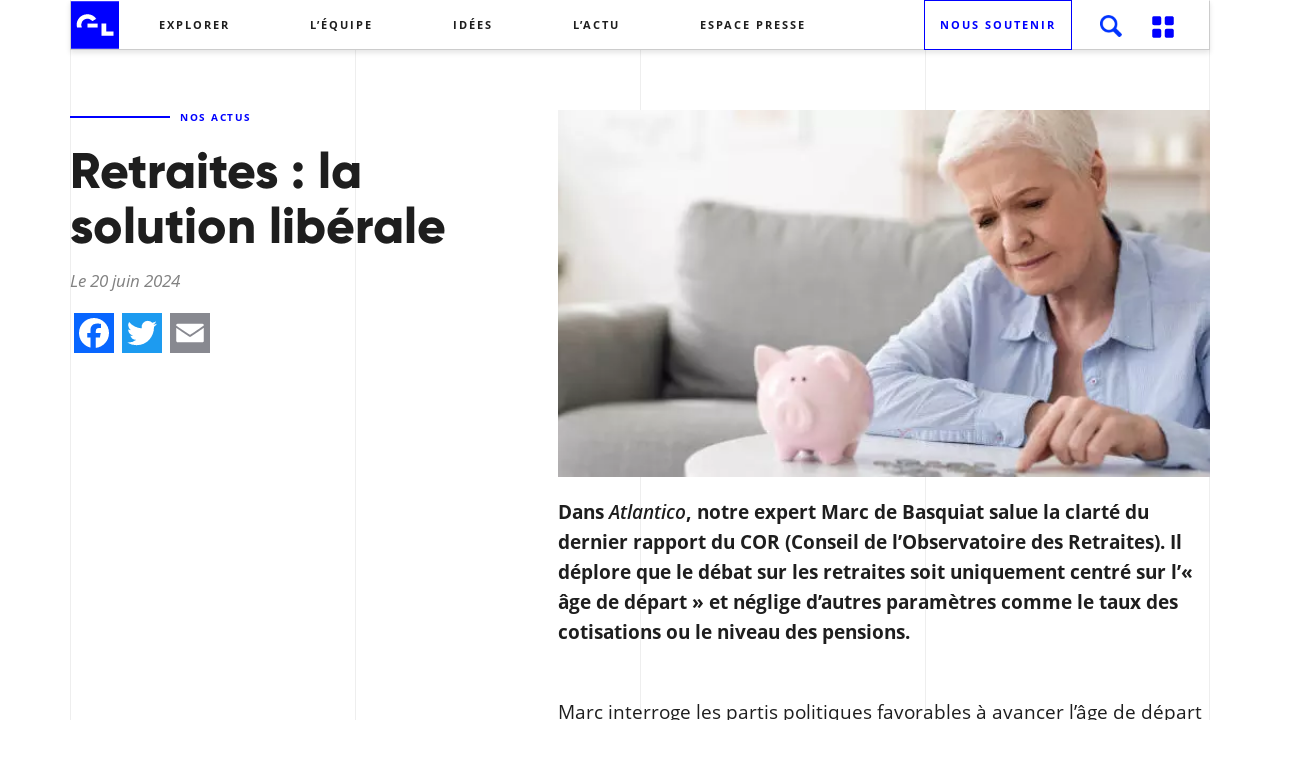

--- FILE ---
content_type: text/html; charset=UTF-8
request_url: https://www.generationlibre.eu/medias/retraites-la-solution-liberale/
body_size: 32968
content:
<!DOCTYPE html>
<html lang="fr-FR">
  <head> <script type="text/javascript">if(!gform){document.addEventListener("gform_main_scripts_loaded",function(){gform.scriptsLoaded=!0}),window.addEventListener("DOMContentLoaded",function(){gform.domLoaded=!0});var gform={domLoaded:!1,scriptsLoaded:!1,initializeOnLoaded:function(o){gform.domLoaded&&gform.scriptsLoaded?o():!gform.domLoaded&&gform.scriptsLoaded?window.addEventListener("DOMContentLoaded",o):document.addEventListener("gform_main_scripts_loaded",o)},hooks:{action:{},filter:{}},addAction:function(o,n,r,t){gform.addHook("action",o,n,r,t)},addFilter:function(o,n,r,t){gform.addHook("filter",o,n,r,t)},doAction:function(o){gform.doHook("action",o,arguments)},applyFilters:function(o){return gform.doHook("filter",o,arguments)},removeAction:function(o,n){gform.removeHook("action",o,n)},removeFilter:function(o,n,r){gform.removeHook("filter",o,n,r)},addHook:function(o,n,r,t,i){null==gform.hooks[o][n]&&(gform.hooks[o][n]=[]);var e=gform.hooks[o][n];null==i&&(i=n+"_"+e.length),null==t&&(t=10),gform.hooks[o][n].push({tag:i,callable:r,priority:t})},doHook:function(o,n,r){if(r=Array.prototype.slice.call(r,1),null!=gform.hooks[o][n]){var t,i=gform.hooks[o][n];i.sort(function(o,n){return o.priority-n.priority});for(var e=0;e<i.length;e++)"function"!=typeof(t=i[e].callable)&&(t=window[t]),"action"==o?t.apply(null,r):r[0]=t.apply(null,r)}if("filter"==o)return r[0]},removeHook:function(o,n,r,t){if(null!=gform.hooks[o][n])for(var i=gform.hooks[o][n],e=i.length-1;0<=e;e--)null!=t&&t!=i[e].tag||null!=r&&r!=i[e].priority||i.splice(e,1)}}}</script>
    <title>Retraites : la solution libérale - GenerationLibre</title><style id="rocket-critical-css">html{font-family:sans-serif;-webkit-text-size-adjust:100%;-ms-text-size-adjust:100%}body{margin:0}figcaption,figure,nav{display:block}a{background-color:transparent}strong{font-weight:700}img{border:0}svg:not(:root){overflow:hidden}figure{margin:1em 40px}button,input{margin:0;font:inherit;color:inherit}button{overflow:visible}button{text-transform:none}button,html input[type=button]{-webkit-appearance:button}button::-moz-focus-inner,input::-moz-focus-inner{padding:0;border:0}input{line-height:normal}input[type=checkbox]{-webkit-box-sizing:border-box;-moz-box-sizing:border-box;box-sizing:border-box;padding:0}*{-webkit-box-sizing:border-box;-moz-box-sizing:border-box;box-sizing:border-box}:after,:before{-webkit-box-sizing:border-box;-moz-box-sizing:border-box;box-sizing:border-box}html{font-size:10px}body{font-family:"Helvetica Neue",Helvetica,Arial,sans-serif;font-size:14px;line-height:1.42857143;color:#333;background-color:#fff}button,input{font-family:inherit;font-size:inherit;line-height:inherit}a{color:#337ab7;text-decoration:none}figure{margin:0}img{vertical-align:middle}h2,h3{font-family:inherit;font-weight:500;line-height:1.1;color:inherit}h2,h3{margin-top:20px;margin-bottom:10px}h2{font-size:30px}h3{font-size:24px}p{margin:0 0 10px}ul{margin-top:0;margin-bottom:10px}blockquote{padding:10px 20px;margin:0 0 20px;font-size:17.5px;border-left:5px solid #eee}blockquote p:last-child{margin-bottom:0}.container{padding-right:15px;padding-left:15px;margin-right:auto;margin-left:auto}@media (min-width:768px){.container{width:750px}}@media (min-width:992px){.container{width:970px}}@media (min-width:1200px){.container{width:1170px}}.row{margin-right:-15px;margin-left:-15px}.col-md-5,.col-md-7{position:relative;min-height:1px;padding-right:15px;padding-left:15px}@media (min-width:992px){.col-md-5,.col-md-7{float:left}.col-md-7{width:58.33333333%}.col-md-5{width:41.66666667%}}label{display:inline-block;max-width:100%;margin-bottom:5px;font-weight:700}input[type=checkbox]{margin:4px 0 0;margin-top:1px\9;line-height:normal}.collapse{display:none}.dropdown{position:relative}.dropdown-menu{position:absolute;top:100%;left:0;z-index:1000;display:none;float:left;min-width:160px;padding:5px 0;margin:2px 0 0;font-size:14px;text-align:left;list-style:none;background-color:#fff;-webkit-background-clip:padding-box;background-clip:padding-box;border:1px solid #ccc;border:1px solid rgba(0,0,0,.15);border-radius:4px;-webkit-box-shadow:0 6px 12px rgba(0,0,0,.175);box-shadow:0 6px 12px rgba(0,0,0,.175)}.nav{padding-left:0;margin-bottom:0;list-style:none}.nav>li{position:relative;display:block}.nav>li>a{position:relative;display:block;padding:10px 15px}.navbar{position:relative;min-height:50px;margin-bottom:20px;border:1px solid transparent}@media (min-width:768px){.navbar{border-radius:4px}}@media (min-width:768px){.navbar-header{float:left}}.navbar-collapse{padding-right:15px;padding-left:15px;overflow-x:visible;-webkit-overflow-scrolling:touch;border-top:1px solid transparent;-webkit-box-shadow:inset 0 1px 0 rgba(255,255,255,.1);box-shadow:inset 0 1px 0 rgba(255,255,255,.1)}@media (min-width:768px){.navbar-collapse{width:auto;border-top:0;-webkit-box-shadow:none;box-shadow:none}.navbar-collapse.collapse{display:block!important;height:auto!important;padding-bottom:0;overflow:visible!important}}.navbar-toggle{position:relative;float:right;padding:9px 10px;margin-top:8px;margin-right:15px;margin-bottom:8px;background-color:transparent;background-image:none;border:1px solid transparent;border-radius:4px}.navbar-toggle .icon-bar{display:block;width:22px;height:2px;border-radius:1px}.navbar-toggle .icon-bar+.icon-bar{margin-top:4px}@media (min-width:768px){.navbar-toggle{display:none}}.navbar-nav{margin:7.5px -15px}.navbar-nav>li>a{padding-top:10px;padding-bottom:10px;line-height:20px}@media (min-width:768px){.navbar-nav{float:left;margin:0}.navbar-nav>li{float:left}.navbar-nav>li>a{padding-top:15px;padding-bottom:15px}}.container:after,.container:before,.nav:after,.nav:before,.navbar-collapse:after,.navbar-collapse:before,.navbar-header:after,.navbar-header:before,.navbar:after,.navbar:before,.row:after,.row:before{display:table;content:" "}.container:after,.nav:after,.navbar-collapse:after,.navbar-header:after,.navbar:after,.row:after{clear:both}.hide{display:none!important}.invisible{visibility:hidden}@-ms-viewport{width:device-width}@keyframes fadeIn{from{opacity:0}to{opacity:1}}@keyframes fadeOut{from{opacity:1}to{opacity:0}}@keyframes slideInDown{from{transform:translate3d(0,-100%,0);visibility:visible}to{transform:translate3d(0,0,0)}}@keyframes slideInUp{from{transform:translate3d(0,100%,0);visibility:visible!important}to{transform:translate3d(0,0,0);visibility:visible!important}}@keyframes slideOutDown{from{transform:translate3d(0,0,0)}to{visibility:hidden;transform:translate3d(0,100%,0)}}@keyframes slideOutUp{from{transform:translate3d(0,0,0)}to{visibility:hidden;transform:translate3d(0,-100%,0)}}figcaption,figure,nav{display:block}html{font-family:sans-serif;-ms-text-size-adjust:100%;-webkit-text-size-adjust:100%}body{margin:0}strong{font-weight:bold}img{border:0}svg:not(:root){overflow:hidden}figure{margin:0}button,input{font-family:inherit;font-size:100%;margin:0}button,input{line-height:normal}button{text-transform:none}button,html input[type="button"]{-webkit-appearance:button}input[type="checkbox"]{box-sizing:border-box;padding:0}button::-moz-focus-inner,input::-moz-focus-inner{border:0;padding:0}*,*::after,*::before{box-sizing:border-box}blockquote{background-color:white}blockquote:after{background-color:transparent!important}.codrops-header{position:relative;display:flex;flex-wrap:wrap;align-items:center;z-index:100;grid-area:header;align-self:start}.demos{grid-area:demos;align-self:end;justify-self:end;display:block;text-align:center}@media screen and (max-width:1024px){.grid__item{height:80px;grid-area:auto!important;width:32%;float:left}}#cn-notice-text{color:white}#cookie-notice{opacity:0.8}.texte_rgpd{font-size:10px}#nav_left_link form #panier_politique a{margin:0;color:black;text-transform:none;border:none;letter-spacing:normal;font-weight:normal;vertical-align:normal;font-size:12px;padding:0;display:inline}@font-face{font-family:Gilroy;src:url(https://www.generationlibre.eu/wp-content/themes/GenerationLibre/fonts/Gilroy-ExtraBold.woff);font-weight:extrabold}@font-face{font-family:opensans;src:url(https://www.generationlibre.eu/wp-content/themes/GenerationLibre/fonts/OpenSans.woff);font-weight:extrabold}@font-face{font-family:opensans;src:url(https://www.generationlibre.eu/wp-content/themes/GenerationLibre/fonts/OpenSans-Bold.woff);font-weight:bold}@font-face{font-family:opensans;src:url(https://www.generationlibre.eu/wp-content/themes/GenerationLibre/fonts/OpenSans-Italic.woff);font-weight:normal;font-style:italic}@font-face{font-family:opensans;src:url(https://www.generationlibre.eu/wp-content/themes/GenerationLibre/fonts/OpenSans-Semibold.woff);font-weight:500}@font-face{font-family:opensans;src:url(https://www.generationlibre.eu/wp-content/themes/GenerationLibre/fonts/OpenSans-SemiboldItalic.woff);font-weight:500;font-style:italic}p,a,span,h3,input{font-family:opensans;color:#1e1e1e}a:visited,button:visited{outline:none!important;text-decoration:none!important}button:visited{color:#1e1e1e;background-color:transparent}input{outline:none!important}img{max-width:100%;height:auto}h2{font-weight:bold;font-family:Gilroy;color:#1e1e1e}h2{font-size:40px}.btn_generation{padding:10px 30px;border-radius:20px;font-size:11px;letter-spacing:1.5px;display:inline-block;text-transform:uppercase;border:1px solid transparent;font-weight:bold}.bkg_wht{-webkit-box-shadow:5px 4px 5px 0px rgba(204,204,204,1);-moz-box-shadow:5px 4px 5px 0px rgba(204,204,204,1);box-shadow:5px 4px 5px 0px rgba(204,204,204,1);background-color:white;color:#0000FF;border:1px solid #0000FF}iframe{max-width:100%;min-height:300px;margin:auto;display:block}::-webkit-scrollbar{width:12px}::-webkit-scrollbar-track{-webkit-box-shadow:inset 0 0 6px rgba(0,0,0,0.3);-webkit-border-radius:10px;border-radius:10px}::-webkit-scrollbar-thumb{-webkit-border-radius:10px;border-radius:10px;background:rgba(220,220,220,1);-webkit-box-shadow:inset 0 0 6px rgba(0,0,0,0.5)}::-webkit-scrollbar-thumb:window-inactive{background:rgba(220,220,220,0.8)}::-moz-scrollbar{width:12px}::-moz-scrollbar-track{-moz-box-shadow:inset 0 0 6px rgba(0,0,0,0.3);-moz-border-radius:10px;border-radius:10px}::-moz-scrollbar-thumb{-moz-border-radius:10px;border-radius:10px;background:rgba(15,15,15,1);-moz-box-shadow:inset 0 0 6px rgba(0,0,0,0.5)}::-moz-scrollbar-thumb:window-inactive{background:rgba(15,15,15,0.8)}#logo_menu{float:left}.logo_menu_hover{display:none}.navbar .navbar-nav>li>a{letter-spacing:2px;text-transform:uppercase;position:relative;padding:11px 0 12px 0;font-size:11px;font-weight:bold;margin-top:-2px}.navbar .navbar-nav>li{padding:5px 40px 0px 40px;position:relative}.navbar-toggle .icon-bar{background-color:#181818;width:24px;height:4px;border-radius:10px;margin-bottom:4px}.navbar-toggle{margin-right:160px}nav.navbar{border-bottom:1px solid #ccc;border-left:1px solid #ccc;border-right:1px solid #ccc;border-radius:0;background:white;-webkit-box-shadow:0px 3px 5px 0px rgba(0,0,0,0.1);-moz-box-shadow:0px 3px 5px 0px rgba(0,0,0,0.1);box-shadow:0px 3px 5px 0px rgba(0,0,0,0.1);height:50px}#menu-item-24889,#menu-item-29010,#menu-item-29011{display:none}#nav_left_link{height:50px;position:relative;margin-top:-49px;width:260px;float:right;margin-right:10px}#nav_left_link a:first-child{margin-top:-5px;margin-right:15px;margin-left:-15px;padding:16px 15px 17px 15px;color:#0000FF;text-transform:uppercase;border:1px solid #0000FF;letter-spacing:2px;font-weight:bold;display:inline-block;vertical-align:top;font-size:11px}.collapse.navbar-collapse{margin:auto}#nav_left_link svg{width:36px;margin-top:0px}#rs_responsive_header{display:none}#logo_footer.display_responsive{display:none!important}#nav_left_link .dropdown{display:inline-block}.button_loupe{position:relative;width:40px;height:40px;margin-right:10px;background-image:url(https://www.generationlibre.eu/wp-content/themes/GenerationLibre/icones/Loupe.png);background-size:55%;background-repeat:no-repeat;background-position:center 10px}.dropdown-menu{top:unset;left:unset;bottom:-50px;right:-50px;padding:0;border:none}#btn_search .arrow-top{position:absolute;transform:rotate(180deg);right:60px;top:1px}#btn_search .arrow-top:after,#btn_search .arrow-top:before{border-top:11px solid white;border-left:11px solid transparent;border-right:11px solid transparent;position:absolute;content:'';left:50%}#btn_search .arrow-top:before{border-right:11px solid transparent;border-top:11px solid;border-left:11px solid transparent;border-top-color:black}#s{height:40px;width:250px;padding:12px 20px;font-size:12px;color:#0000ff;outline:none}#searchsubmit{position:absolute;top:1px;right:0;width:40px;height:38px;background-color:#0000FF;color:white;text-transform:uppercase;font-weight:bold;letter-spacing:1px;border-left:1px solid #ccc}.traitlong_entre_generation{position:relative;padding-left:110px;color:#0000FF;font-size:10px;font-weight:800;letter-spacing:1.5px;text-transform:uppercase;font-family:opensans}.traitlong_entre_generation:before{content:"";position:absolute;display:block;width:100px;height:2px;background:#0000FF;left:0px;top:6px}#top_nav{position:fixed;z-index:999;left:50%;margin-left:-570px;padding-left:0;padding-right:0;width:1140px;top:0}.display_block{visibility:hidden}svg#LinkedIn_w_x2F__circle{height:30px}.medias-template-default.single-medias{padding-top:80px}.medias-template-default.single-medias .hentry{padding:30px 15px}#Grid{fill:#0000FF;color:#0000FF}.invisible{display:none!important}button{background:none;border:none}blockquote{position:relative;margin:40px 0 40px 0;border-left:0;font-weight:bold}blockquote:before,blockquote:after{position:absolute;content:"";left:0;width:30px;height:2px;display:block;background-color:#0000FF!important}blockquote:before{top:-10px}blockquote:after{bottom:-10px}#cart_button{display:inline-block;position:absolute;top:-80px;right:15px;width:50px;height:34px}#cart_button input[type="button"]{background:none;border:none;background-color:#0000FF;border-radius:100%;height:20px;width:20px;margin-top:8px;margin-left:-8px;color:white;font-size:10px}#arrow_cart{position:absolute;transform:rotate(180deg);right:10px;bottom:-31px;z-index:999}#arrow_cart:after,#arrow_cart:before{border-top:11px solid white;border-left:11px solid transparent;border-right:11px solid transparent;position:absolute;content:'';left:50%}#arrow_cart:before{border-right:11px solid transparent;border-top:11px solid;border-left:11px solid transparent;border-top-color:black}#wrapper_basket{position:relative;width:300px;height:0;background-color:transparent;float:right;margin-right:-17px;margin-top:29px;border:1px solid transparent}#panier_vide{padding:20px}#panier_vide p{margin-bottom:0}#mycart{display:none;background-color:transparent;margin-left:0;position:absolute;left:0;z-index:999;width:300px;height:450px;max-width:100%}#recap_basket{padding:20px 50px;width:300px;height:320px!important;position:absolute;left:0;opacity:0;overflow:hidden;display:none}#recap_basket a{font-style:italic}#recap_basket p:first-child{color:#0000FF;font-weight:bold;position:relative;display:block;margin-bottom:40px;padding:0!important;text-align:center}#recap_basket p:first-child:after{display:block;content:"";position:absolute;bottom:-20px;left:50%;margin-left:-100px;width:200px;height:2px;background-color:#0000FF}#recap_basket p,#recap_basket label,#nb_rapport{font-size:12px}#nb_rapport{color:#0000FF}#recap_basket label{font-weight:normal}#dot_basket{position:absolute;bottom:10px;width:30px;left:50%;margin-left:-15px;z-index:999;display:none}#dot_basket span{width:10px;height:10px;display:inline-block;border-radius:100%;border:1px solid #0000FF}.step_color{background-color:#0000FF}#step_1{float:left}#step_2{float:right}#recap_basket label input{margin-right:10px}#recap_basket p:nth-child(2){font-weight:bold}.btn_generation{padding:12px 32px;border-radius:20px;font-size:11px;letter-spacing:1.5px;display:inline-block;text-transform:uppercase;border:1px solid transparent;font-weight:bold}#logo_footer img{padding-left:60px}#fixed-newsletter{position:fixed;bottom:10px;right:10px;width:350px;background-color:blue;z-index:10000;padding:25px}#fixed-newsletter.hide{display:none}#fixed-newsletter h3{color:white;padding:0px;margin-bottom:30px;margin-top:0px;margin-right:40px}#fixed-newsletter input[type="text"],#fixed-newsletter input[type="email"]{margin-bottom:10px;border-radius:20px;padding:8px 17px;border:0}#fixed-newsletter .btn_generation.bkg_wht{border:2px solid white;color:white;background-color:transparent;box-shadow:none}#newsletter-close-btn img{float:right}@media (max-width:500px){#fixed-newsletter{width:100%;bottom:0px;right:0px}}@media (min-width:1025px) AND (max-width:1200px){#top_nav{margin-left:-485px;width:970px}.navbar .navbar-nav>li{padding:5px 20px 0px 25px}}@media only screen and (max-width:1024px){#nav_left_link svg{margin-top:10px;display:none}.navbar .navbar-nav>li>a{color:white!important;text-align:center;font-size:22px;text-align:left;padding-left:25px;letter-spacing:3px}#menu-menu_principal.navbar-nav{height:110vh}.navbar .navbar-nav>li>a{color:transparent;margin-top:-7px}#menu-menu_principal.navbar-nav{background-color:#0000FF;background-image:url(https://www.generationlibre.eu/wp-content/themes/GenerationLibre/img/fond_menu_burger_blue2.png);background-size:13%;background-position:center 65px;padding-top:50px}#rs_responsive_header{width:inherit;margin-left:-125px;top:72%}#rs_responsive_header a{margin-right:40px}#rs_responsive_header a svg{width:35px;height:35px}.btn_generation.bkg_wht{box-shadow:indianred}#cart_button{top:-70px}footer .display_responsive img{width:50px;padding:0!important}.btn_generation{-webkit-box-shadow:5px 4px 5px 0px rgba(0,0,0,0.47);-moz-box-shadow:5px 4px 5px 0px rgba(0,0,0,0.47);box-shadow:5px 4px 5px 0px rgba(0,0,0,0.47)}.traitlong_entre_generation:before{width:104px;left:-4px}iframe{min-height:auto;height:auto}h2{font-size:35px}#cart_button input[type="button"]{margin-top:0;margin-left:-24px!important}#menu-item-24889,#menu-item-29010,#menu-item-29011{display:block}#nav_left_link{height:50px;position:absolute;margin-top:0;z-index:99;top:0;right:40px;width:55px}.button_loupe{margin-right:30px;margin-top:7px}.dropdown-menu{right:-25px}#cart_button{position:absolute;top:-70px;right:20px;display:none}#nav_left_link a:first-child{display:none}nav.navbar{border:none}.navbar-header{float:none}.navbar-toggle{display:block}.navbar-collapse{border-top:1px solid transparent;box-shadow:inset 0 1px 0 rgba(255,255,255,0.1);position:absolute;top:-1px;width:100%;z-index:999}.navbar-collapse.collapse{display:none!important}#menu-menu_principal.navbar-nav{float:none!important;margin:0 -15px;position:relative;background-position:center;background-repeat:no-repeat;background-size:10%;height:100vh}.navbar-nav>li{float:none}.navbar-nav>li>a{padding-top:10px;padding-bottom:10px}#top_nav{position:fixed;z-index:9999999999999999;left:0;margin-left:0;padding-left:0;padding-right:0;width:100%;top:0!important}#logo_menu svg{height:50px}.navbar-toggle{margin-right:5px;z-index:1000;position:relative;margin-bottom:0}#rs_responsive_header{display:block;position:absolute;top:auto;bottom:20px;z-index:99999999;width:100%;left:0;margin-left:0;text-align:center}#rs_responsive_header a{display:inline-block;padding:0 13px;margin-right:0;width:auto}.navbar .navbar-nav>li{margin-bottom:12px;padding:5px 0px 0px 15px}.display_responsive{display:block!important}}@media only screen and (max-width:992px){#logo_footer{display:none!important}#logo_footer.display_responsive{display:block!important;width:90px;left:10px}}@media only screen and (max-width:768px){#wrapper_basket{width:180%}#s{width:inherit}#menu-menu_principal.navbar-nav{background-size:15%}}@media only screen and (max-width:520px){#menu-menu_principal.navbar-nav{background-size:22%}}@media only screen and (max-width:480px){#menu-menu_principal.navbar-nav{background-size:22%}.navbar .navbar-nav>li>a{font-size:18px}}@media only screen and (max-width:350px){.navbar .navbar-nav>li{margin-bottom:0}#menu-menu_principal.navbar-nav{padding-top:45px}}div#language{position:absolute;top:14px;right:-70px;padding:0;display:block}@media (max-width:1024px){div#language{position:absolute;top:16px;right:120px;padding:0;display:block;z-index:10}}body.single-medias{background-image:url(https://www.generationlibre.eu/wp-content/themes/GenerationLibre/img/fond_lignes.png);background-repeat:repeat-y;background-position:center}.medias{margin:0 -15px}</style>
    <meta charset="UTF-8" />
    <meta http-equiv="X-UA-Compatible" content="IE=edge">
		<meta name="viewport" content="width=device-width, initial-scale=1">
		<meta name='robots' content='index, follow, max-image-preview:large, max-snippet:-1, max-video-preview:-1' />

	<!-- This site is optimized with the Yoast SEO plugin v16.8 - https://yoast.com/wordpress/plugins/seo/ -->
	<title>Retraites : la solution libérale - GenerationLibre</title>
	<meta name="description" content="L’ouvrage présente les propositions de l’auteur, pour en finir avec l’hypercentralisation française, dans laquelle il voit la cause des crises récentes." />
	<link rel="canonical" href="https://www.generationlibre.eu/medias/retraites-la-solution-liberale/" />
	<meta property="og:locale" content="fr_FR" />
	<meta property="og:type" content="article" />
	<meta property="og:title" content="Retraites : la solution libérale - GenerationLibre" />
	<meta property="og:description" content="L’ouvrage présente les propositions de l’auteur, pour en finir avec l’hypercentralisation française, dans laquelle il voit la cause des crises récentes." />
	<meta property="og:url" content="https://www.generationlibre.eu/medias/retraites-la-solution-liberale/" />
	<meta property="og:site_name" content="GenerationLibre" />
	<meta property="article:publisher" content="https://www.facebook.com/GLthinktank/?hc_ref=ARS6i2XL9UKxFClRe8KUeZH2lv65FkjBUNQsBsMEnBqBncbknl8bKyaOXxpsdeuk7F4" />
	<meta property="article:modified_time" content="2024-06-21T15:35:08+00:00" />
	<meta property="og:image" content="https://www.generationlibre.eu/wp-content/uploads/2024/06/retraites-2-e1718876057865.jpeg" />
	<meta property="og:image:width" content="612" />
	<meta property="og:image:height" content="344" />
	<meta name="twitter:card" content="summary_large_image" />
	<meta name="twitter:site" content="@GLthinktank" />
	<script type="application/ld+json" class="yoast-schema-graph">{"@context":"https://schema.org","@graph":[{"@type":"WebSite","@id":"https://www.generationlibre.eu/#website","url":"https://www.generationlibre.eu/","name":"GenerationLibre","description":"Think tank ind\u00e9pendant qui vise \u00e0 promouvoir les libert\u00e9s. Toutes les libert\u00e9s.","potentialAction":[{"@type":"SearchAction","target":{"@type":"EntryPoint","urlTemplate":"https://www.generationlibre.eu/?s={search_term_string}"},"query-input":"required name=search_term_string"}],"inLanguage":"fr-FR"},{"@type":"ImageObject","@id":"https://www.generationlibre.eu/medias/retraites-la-solution-liberale/#primaryimage","inLanguage":"fr-FR","url":"https://www.generationlibre.eu/wp-content/uploads/2024/06/retraites-2-e1718876057865.jpeg","contentUrl":"https://www.generationlibre.eu/wp-content/uploads/2024/06/retraites-2-e1718876057865.jpeg","width":612,"height":344,"caption":"No retirement savings. Upset elderly woman counting last coins from piggy bank, sitting depressed at home"},{"@type":"WebPage","@id":"https://www.generationlibre.eu/medias/retraites-la-solution-liberale/#webpage","url":"https://www.generationlibre.eu/medias/retraites-la-solution-liberale/","name":"Retraites : la solution lib\u00e9rale - GenerationLibre","isPartOf":{"@id":"https://www.generationlibre.eu/#website"},"primaryImageOfPage":{"@id":"https://www.generationlibre.eu/medias/retraites-la-solution-liberale/#primaryimage"},"datePublished":"2024-06-20T14:24:21+00:00","dateModified":"2024-06-21T15:35:08+00:00","description":"L\u2019ouvrage pr\u00e9sente les propositions de l\u2019auteur, pour en finir avec l\u2019hypercentralisation fran\u00e7aise, dans laquelle il voit la cause des crises r\u00e9centes.","breadcrumb":{"@id":"https://www.generationlibre.eu/medias/retraites-la-solution-liberale/#breadcrumb"},"inLanguage":"fr-FR","potentialAction":[{"@type":"ReadAction","target":["https://www.generationlibre.eu/medias/retraites-la-solution-liberale/"]}]},{"@type":"BreadcrumbList","@id":"https://www.generationlibre.eu/medias/retraites-la-solution-liberale/#breadcrumb","itemListElement":[{"@type":"ListItem","position":1,"name":"Accueil","item":"https://www.generationlibre.eu/"},{"@type":"ListItem","position":2,"name":"M&eacute;dias","item":"https://www.generationlibre.eu/medias/"},{"@type":"ListItem","position":3,"name":"Retraites : la solution lib\u00e9rale"}]}]}</script>
	<!-- / Yoast SEO plugin. -->


<link rel='dns-prefetch' href='//cdnjs.cloudflare.com' />
<link rel='dns-prefetch' href='//fonts.googleapis.com' />
<link rel='dns-prefetch' href='//maxcdn.bootstrapcdn.com' />
<link rel="alternate" type="application/rss+xml" title="GenerationLibre &raquo; Flux" href="https://www.generationlibre.eu/feed/" />
<link rel="alternate" type="application/rss+xml" title="GenerationLibre &raquo; Flux des commentaires" href="https://www.generationlibre.eu/comments/feed/" />
<style type="text/css">
img.wp-smiley,
img.emoji {
	display: inline !important;
	border: none !important;
	box-shadow: none !important;
	height: 1em !important;
	width: 1em !important;
	margin: 0 .07em !important;
	vertical-align: -0.1em !important;
	background: none !important;
	padding: 0 !important;
}
</style>
	<link rel='preload'   href='https://fonts.googleapis.com/css?family=Roboto%3A300%2C400%2C500%2C700%2C900&#038;ver=5.8.12' data-rocket-async="style" as="style" onload="this.onload=null;this.rel='stylesheet'" type='text/css' media='all' />
<link rel='preload'   href='https://maxcdn.bootstrapcdn.com/font-awesome/4.7.0/css/font-awesome.min.css?ver=5.8.12' data-rocket-async="style" as="style" onload="this.onload=null;this.rel='stylesheet'" type='text/css' media='all' />
<link rel='preload'   href='https://www.generationlibre.eu/wp-content/themes/GenerationLibre/css/bootstrap.min.css?ver=5.8.12' data-rocket-async="style" as="style" onload="this.onload=null;this.rel='stylesheet'" type='text/css' media='all' />
<link rel='preload'   href='https://www.generationlibre.eu/wp-content/themes/GenerationLibre/css/animate.css?ver=5.8.12' data-rocket-async="style" as="style" onload="this.onload=null;this.rel='stylesheet'" type='text/css' media='all' />
<link rel='preload'   href='https://www.generationlibre.eu/wp-content/themes/GenerationLibre/css/normalize.css?ver=5.8.12' data-rocket-async="style" as="style" onload="this.onload=null;this.rel='stylesheet'" type='text/css' media='all' />
<link rel='preload'   href='https://www.generationlibre.eu/wp-content/themes/GenerationLibre/css/actu.css?ver=5.8.12' data-rocket-async="style" as="style" onload="this.onload=null;this.rel='stylesheet'" type='text/css' media='all' />
<link rel='preload'   href='https://www.generationlibre.eu/wp-content/themes/GenerationLibre/css/revealer.css?ver=5.8.12' data-rocket-async="style" as="style" onload="this.onload=null;this.rel='stylesheet'" type='text/css' media='all' />
<link rel='preload'   href='https://www.generationlibre.eu/wp-content/themes/GenerationLibre/pater/pater.css?ver=5.8.12' data-rocket-async="style" as="style" onload="this.onload=null;this.rel='stylesheet'" type='text/css' media='all' />
<link rel='preload'   href='https://www.generationlibre.eu/wp-content/themes/GenerationLibre/css/slick.css?ver=5.8.12' data-rocket-async="style" as="style" onload="this.onload=null;this.rel='stylesheet'" type='text/css' media='all' />
<link rel='preload'   href='https://www.generationlibre.eu/wp-content/themes/GenerationLibre/style.css?ver=6.2' data-rocket-async="style" as="style" onload="this.onload=null;this.rel='stylesheet'" type='text/css' media='all' />
<link rel='preload'   href='https://www.generationlibre.eu/wp-includes/css/dist/block-library/style.min.css?ver=5.8.12' data-rocket-async="style" as="style" onload="this.onload=null;this.rel='stylesheet'" type='text/css' media='all' />
<link rel='preload'   href='https://www.generationlibre.eu/wp-content/plugins/wp-user-avatar/assets/css/frontend.min.css?ver=3.1.14' data-rocket-async="style" as="style" onload="this.onload=null;this.rel='stylesheet'" type='text/css' media='all' />
<link rel='preload'   href='https://www.generationlibre.eu/wp-content/plugins/wp-user-avatar/assets/flatpickr/flatpickr.min.css?ver=3.1.14' data-rocket-async="style" as="style" onload="this.onload=null;this.rel='stylesheet'" type='text/css' media='all' />
<link rel='preload'   href='https://www.generationlibre.eu/wp-content/plugins/wp-user-avatar/assets/select2/select2.min.css?ver=5.8.12' data-rocket-async="style" as="style" onload="this.onload=null;this.rel='stylesheet'" type='text/css' media='all' />
<link rel='preload'   href='https://www.generationlibre.eu/wp-content/plugins/sitepress-multilingual-cms/templates/language-switchers/legacy-list-horizontal/style.css?ver=1' data-rocket-async="style" as="style" onload="this.onload=null;this.rel='stylesheet'" type='text/css' media='all' />
<link rel='preload'   href='https://www.generationlibre.eu/wp-content/plugins/add-to-any/addtoany.min.css?ver=1.15' data-rocket-async="style" as="style" onload="this.onload=null;this.rel='stylesheet'" type='text/css' media='all' />
<style id='addtoany-inline-css' type='text/css'>
.a2a_svg { border-radius: 0 !important; }
</style>
<link rel='preload'   href='https://www.generationlibre.eu/wp-content/plugins/the-grid/frontend/assets/css/the-grid.min.css?ver=2.7.9.1' data-rocket-async="style" as="style" onload="this.onload=null;this.rel='stylesheet'" type='text/css' media='all' />
<style id='the-grid-inline-css' type='text/css'>
.tolb-holder{background:rgba(0,0,0,0.8)}.tolb-holder .tolb-close,.tolb-holder .tolb-title,.tolb-holder .tolb-counter,.tolb-holder .tolb-next i,.tolb-holder .tolb-prev i{color:#ffffff}.tolb-holder .tolb-load{border-color:rgba(255,255,255,0.2);border-left:3px solid #ffffff}
.to-heart-icon,.to-heart-icon svg,.to-post-like,.to-post-like .to-like-count{position:relative;display:inline-block}.to-post-like{width:auto;cursor:pointer;font-weight:400}.to-heart-icon{float:left;margin:0 4px 0 0}.to-heart-icon svg{overflow:visible;width:15px;height:14px}.to-heart-icon g{-webkit-transform:scale(1);transform:scale(1)}.to-heart-icon path{-webkit-transform:scale(1);transform:scale(1);transition:fill .4s ease,stroke .4s ease}.no-liked .to-heart-icon path{fill:#999;stroke:#999}.empty-heart .to-heart-icon path{fill:transparent!important;stroke:#999}.liked .to-heart-icon path,.to-heart-icon svg:hover path{fill:#ff6863!important;stroke:#ff6863!important}@keyframes heartBeat{0%{transform:scale(1)}20%{transform:scale(.8)}30%{transform:scale(.95)}45%{transform:scale(.75)}50%{transform:scale(.85)}100%{transform:scale(.9)}}@-webkit-keyframes heartBeat{0%,100%,50%{-webkit-transform:scale(1)}20%{-webkit-transform:scale(.8)}30%{-webkit-transform:scale(.95)}45%{-webkit-transform:scale(.75)}}.heart-pulse g{-webkit-animation-name:heartBeat;animation-name:heartBeat;-webkit-animation-duration:1s;animation-duration:1s;-webkit-animation-iteration-count:infinite;animation-iteration-count:infinite;-webkit-transform-origin:50% 50%;transform-origin:50% 50%}.to-post-like a{color:inherit!important;fill:inherit!important;stroke:inherit!important}
</style>
<script type='text/javascript' src='https://www.generationlibre.eu/wp-includes/js/jquery/jquery.min.js?ver=3.6.0' id='jquery-core-js'></script>
<script type='text/javascript' src='https://www.generationlibre.eu/wp-includes/js/jquery/jquery-migrate.min.js?ver=3.3.2' id='jquery-migrate-js'></script>
<script type='text/javascript' src='https://www.generationlibre.eu/wp-content/themes/GenerationLibre/js/bootstrap.min.js?ver=5.8.12' id='bootstrap-script-js'></script>
<script type='text/javascript' src='https://www.generationlibre.eu/wp-content/themes/GenerationLibre/js/imagesloaded.pkgd.min.js?ver=5.8.12' id='imagesloaded-script-js'></script>
<script type='text/javascript' src='https://www.generationlibre.eu/wp-content/themes/GenerationLibre/js/revealer.js?ver=5.8.12' id='revealer-script-js'></script>
<script type='text/javascript' src='https://www.generationlibre.eu/wp-content/themes/GenerationLibre/js/actu.js?ver=5.8.12' id='actu-script-js'></script>
<script type='text/javascript' src='https://www.generationlibre.eu/wp-content/themes/GenerationLibre/js/slick.min.js?ver=5.8.12' id='slick-js'></script>
<script type='text/javascript' src='https://cdnjs.cloudflare.com/ajax/libs/dat-gui/0.6.5/dat.gui.min.js?ver=5.8.12' id='lines-js'></script>
<script type='text/javascript' id='Personal-script-js-extra'>
/* <![CDATA[ */
var ajaxurl = "https:\/\/www.generationlibre.eu\/wp-admin\/admin-ajax.php";
/* ]]> */
</script>
<script type='text/javascript' src='https://www.generationlibre.eu/wp-content/themes/GenerationLibre/js/script.js?ver=5.8.12' id='Personal-script-js'></script>
<script type='text/javascript' src='https://www.generationlibre.eu/wp-content/plugins/add-to-any/addtoany.min.js?ver=1.1' id='addtoany-js'></script>
<script type='text/javascript' src='https://www.generationlibre.eu/wp-content/plugins/wp-user-avatar/assets/flatpickr/flatpickr.min.js?ver=5.8.12' id='ppress-flatpickr-js'></script>
<script type='text/javascript' src='https://www.generationlibre.eu/wp-content/plugins/wp-user-avatar/assets/select2/select2.min.js?ver=5.8.12' id='ppress-select2-js'></script>
<link rel="https://api.w.org/" href="https://www.generationlibre.eu/wp-json/" /><link rel="EditURI" type="application/rsd+xml" title="RSD" href="https://www.generationlibre.eu/xmlrpc.php?rsd" />
<link rel="wlwmanifest" type="application/wlwmanifest+xml" href="https://www.generationlibre.eu/wp-includes/wlwmanifest.xml" /> 
<meta name="generator" content="WordPress 5.8.12" />
<link rel='shortlink' href='https://www.generationlibre.eu/?p=42188' />

<script data-cfasync="false">
window.a2a_config=window.a2a_config||{};a2a_config.callbacks=[];a2a_config.overlays=[];a2a_config.templates={};a2a_localize = {
	Share: "Partager",
	Save: "Enregistrer",
	Subscribe: "S'abonner",
	Email: "E-mail",
	Bookmark: "Signet",
	ShowAll: "Montrer tout",
	ShowLess: "Montrer moins",
	FindServices: "Trouver des service(s)",
	FindAnyServiceToAddTo: "Trouver instantan&eacute;ment des services &agrave; ajouter &agrave;",
	PoweredBy: "Propuls&eacute; par",
	ShareViaEmail: "Partager par e-mail",
	SubscribeViaEmail: "S’abonner par e-mail",
	BookmarkInYourBrowser: "Ajouter un signet dans votre navigateur",
	BookmarkInstructions: "Appuyez sur Ctrl+D ou \u2318+D pour mettre cette page en signet",
	AddToYourFavorites: "Ajouter &agrave; vos favoris",
	SendFromWebOrProgram: "Envoyer depuis n’importe quelle adresse e-mail ou logiciel e-mail",
	EmailProgram: "Programme d’e-mail",
	More: "Plus&#8230;",
	ThanksForSharing: "Merci de partager !",
	ThanksForFollowing: "Merci de nous suivre !"
};

a2a_config.onclick=1;
(function(d,s,a,b){a=d.createElement(s);b=d.getElementsByTagName(s)[0];a.async=1;a.src="https://static.addtoany.com/menu/page.js";b.parentNode.insertBefore(a,b);})(document,"script");
</script>
<meta name="generator" content="WPML ver:3.7.0 stt:1,4;" />
		<script>
			document.documentElement.className = document.documentElement.className.replace( 'no-js', 'js' );
		</script>
				<style>
			.no-js img.lazyload { display: none; }
			figure.wp-block-image img.lazyloading { min-width: 150px; }
							.lazyload, .lazyloading { opacity: 0; }
				.lazyloaded {
					opacity: 1;
					transition: opacity 400ms;
					transition-delay: 0ms;
				}
					</style>
		<!-- Analytics by WP Statistics - https://wp-statistics.com -->
<style type="text/css">.recentcomments a{display:inline !important;padding:0 !important;margin:0 !important;}</style><meta name="generator" content="Powered by WPBakery Page Builder - drag and drop page builder for WordPress."/>
<!--[if lte IE 9]><link rel="stylesheet" type="text/css" href="https://www.generationlibre.eu/wp-content/plugins/js_composer/assets/css/vc_lte_ie9.min.css" media="screen"><![endif]--><link rel="icon" href="https://www.generationlibre.eu/wp-content/uploads/2017/08/cropped-Logo_bleu-32x32.png" sizes="32x32" />
<link rel="icon" href="https://www.generationlibre.eu/wp-content/uploads/2017/08/cropped-Logo_bleu-300x300.png" sizes="192x192" />
<link rel="apple-touch-icon" href="https://www.generationlibre.eu/wp-content/uploads/2017/08/cropped-Logo_bleu-300x300.png" />
<meta name="msapplication-TileImage" content="https://www.generationlibre.eu/wp-content/uploads/2017/08/cropped-Logo_bleu-300x300.png" />
<noscript><style type="text/css"> .wpb_animate_when_almost_visible { opacity: 1; }</style></noscript><script>
/*! loadCSS rel=preload polyfill. [c]2017 Filament Group, Inc. MIT License */
(function(w){"use strict";if(!w.loadCSS){w.loadCSS=function(){}}
var rp=loadCSS.relpreload={};rp.support=(function(){var ret;try{ret=w.document.createElement("link").relList.supports("preload")}catch(e){ret=!1}
return function(){return ret}})();rp.bindMediaToggle=function(link){var finalMedia=link.media||"all";function enableStylesheet(){link.media=finalMedia}
if(link.addEventListener){link.addEventListener("load",enableStylesheet)}else if(link.attachEvent){link.attachEvent("onload",enableStylesheet)}
setTimeout(function(){link.rel="stylesheet";link.media="only x"});setTimeout(enableStylesheet,3000)};rp.poly=function(){if(rp.support()){return}
var links=w.document.getElementsByTagName("link");for(var i=0;i<links.length;i++){var link=links[i];if(link.rel==="preload"&&link.getAttribute("as")==="style"&&!link.getAttribute("data-loadcss")){link.setAttribute("data-loadcss",!0);rp.bindMediaToggle(link)}}};if(!rp.support()){rp.poly();var run=w.setInterval(rp.poly,500);if(w.addEventListener){w.addEventListener("load",function(){rp.poly();w.clearInterval(run)})}else if(w.attachEvent){w.attachEvent("onload",function(){rp.poly();w.clearInterval(run)})}}
if(typeof exports!=="undefined"){exports.loadCSS=loadCSS}
else{w.loadCSS=loadCSS}}(typeof global!=="undefined"?global:this))
</script>		<link rel="pingback" href="https://www.generationlibre.eu/xmlrpc.php" />
		<link href="https://maxcdn.bootstrapcdn.com/font-awesome/4.7.0/css/font-awesome.min.css" data-rocket-async="style" as="style" onload="this.onload=null;this.rel='stylesheet'" rel="preload" integrity="sha384-wvfXpqpZZVQGK6TAh5PVlGOfQNHSoD2xbE+QkPxCAFlNEevoEH3Sl0sibVcOQVnN" crossorigin="anonymous">
		<link href="https://fonts.googleapis.com/css?family=Roboto:300,400,500,700,900" data-rocket-async="style" as="style" onload="this.onload=null;this.rel='stylesheet'" rel="preload">

		<script>document.documentElement.className = 'js';</script>

	</head>

  <body class="medias-template-default single single-medias postid-42188 wpb-js-composer js-comp-ver-5.4.2 vc_responsive" class="demo-1 loading">
	<div id="top_nav" class="">
		<nav class="navbar " role="navigation">
						<div id="logo_menu">
														<a href="https://www.generationlibre.eu" class="logo_menu_display"><svg version="1.1" id="Calque_1" xmlns="http://www.w3.org/2000/svg" xmlns:xlink="http://www.w3.org/1999/xlink" x="0px" y="0px"
viewBox="0 0 81.8 81" style="enable-background:new 0 0 81.8 81;" xml:space="preserve" height="48px" width="48px">
<style type="text/css">
.svg_logo_menu_bleu{fill:#0000FF;}
.svg_logo_menu_bleu1{fill:#FFFFFF;}
</style>
<title>Fichier 1</title>
<g id="Calque_2">
<g id="Calque_1-2">
<rect id="Rectangle_1401" class="svg_logo_menu_bleu" width="81.8" height="81"/>
<g id="Groupe_1210">
<path id="Tracé_350" class="svg_logo_menu_bleu1" d="M10.3,44.8c-2.2-8.1,1.5-16.6,8.9-20.5c3.4-1.8,7.2-2.5,11-2c3.4,0.4,6.6,1.7,9.2,3.8
c1.4,1.1,2.5,2.5,3.5,4l-6.7,3.9c-3.4-4.6-9.9-5.6-14.5-2.2c-4.1,3-5.4,8.5-3.1,13.1L10.3,44.8z"/>
<rect id="Rectangle_1396" x="28.1" y="38.1" class="svg_logo_menu_bleu1" width="17.3" height="6.7"/>
<path id="Tracé_351" class="svg_logo_menu_bleu1" d="M52.1,38.1h7.8v13.3h12.4V59H52L52.1,38.1z"/>
</g>
</g>
</g>
</svg>
</a>
					<a href="https://www.generationlibre.eu" class="logo_menu_hover" ><svg version="1.1" id="Calque_1" xmlns="http://www.w3.org/2000/svg" xmlns:xlink="http://www.w3.org/1999/xlink" x="0px" y="0px"
	 viewBox="0 0 81.8 81" style="enable-background:new 0 0 81.8 81;" xml:space="preserve" width="48px" height="48px">
<style type="text/css">
	.svg_logo_menu_blanc{fill:white;}
	.svg_logo_menu_blanc1{fill:#0000FF;}
</style>
<title>Fichier 2</title>
<g id="Calque_2">
	<g id="Calque_1-2">
		<rect id="Rectangle_1401" class="svg_logo_menu_blanc" width="81.8" height="81"/>
		<g id="Groupe_1210">
			<path id="Tracé_350" class="svg_logo_menu_blanc1" d="M10.3,44.8c-2.2-8.1,1.5-16.6,8.9-20.5c3.4-1.8,7.2-2.5,11-2c3.4,0.4,6.6,1.7,9.2,3.8
				c1.4,1.1,2.5,2.5,3.5,4l-6.7,3.9c-3.4-4.6-9.9-5.6-14.5-2.2c-4.1,3-5.4,8.5-3.1,13.1L10.3,44.8z"/>
			<rect id="Rectangle_1396" x="28.1" y="38.1" class="svg_logo_menu_blanc1" width="17.3" height="6.7"/>
			<path id="Tracé_351" class="svg_logo_menu_blanc1" d="M52.1,38.1h7.8v13.3h12.4V59H52L52.1,38.1z"/>
		</g>
	</g>
</g>
</svg>
</a>
											  	</div>
		  <!-- Brand and toggle get grouped for better mobile display -->
		  <div class="navbar-header">
			<button type="button" class="navbar-toggle collapsed" data-toggle="collapse" data-target=".navbar-collapse">
			  <span class="icon-bar"></span>
			  <span class="icon-bar"></span>
			  <span class="icon-bar"></span>
			</button>
		  </div>
		  
			<!-- EMPLACEMENT DU PANIER RESPONSIVE -->

			  <div class="collapse navbar-collapse">
				<ul id="menu-menu_principal" class="nav navbar-nav responsive_bkg"><li id="menu-item-24889" class="menu-item menu-item-type-post_type menu-item-object-page menu-item-home menu-item-24889"><a href="https://www.generationlibre.eu/">Accueil</a></li>
<li id="menu-item-23" class="menu-item menu-item-type-post_type menu-item-object-page menu-item-23"><a href="https://www.generationlibre.eu/explorer/">Explorer</a></li>
<li id="menu-item-24478" class="menu-item menu-item-type-post_type menu-item-object-page menu-item-24478"><a href="https://www.generationlibre.eu/contributeurs/">L&rsquo;équipe</a></li>
<li id="menu-item-24479" class="menu-item menu-item-type-post_type menu-item-object-page menu-item-24479"><a href="https://www.generationlibre.eu/dossiers/">Idées</a></li>
<li id="menu-item-24482" class="menu-item menu-item-type-post_type menu-item-object-page menu-item-24482"><a href="https://www.generationlibre.eu/lactu/">L&rsquo;actu</a></li>
<li id="menu-item-20" class="menu-item menu-item-type-post_type menu-item-object-page menu-item-20"><a href="https://www.generationlibre.eu/espace-presse/">Espace presse</a></li>
<li id="menu-item-29010" class="menu-item menu-item-type-post_type menu-item-object-page menu-item-29010"><a href="https://www.generationlibre.eu/contact/">Contact</a></li>
<li id="menu-item-29011" class="menu-item menu-item-type-post_type menu-item-object-page menu-item-29011"><a href="https://www.generationlibre.eu/nous-soutenir-intro/">Nous soutenir</a></li>
</ul>				  <div id="rs_responsive_header">
					<a href="https://twitter.com/glthinktank?lang=fr" target="_blank">
						<svg version="1.1" id="Twitter_w_x2F__circle" xmlns="http://www.w3.org/2000/svg" xmlns:xlink="http://www.w3.org/1999/xlink"
							 x="0px" y="0px" viewBox="0 0 20 20" enable-background="new 0 0 20 20" xml:space="preserve" style="fill:white">
						<path d="M10,0.4c-5.302,0-9.6,4.298-9.6,9.6s4.298,9.6,9.6,9.6s9.6-4.298,9.6-9.6S15.302,0.4,10,0.4z M13.905,8.264
							c0.004,0.082,0.005,0.164,0.005,0.244c0,2.5-1.901,5.381-5.379,5.381c-1.068,0-2.062-0.312-2.898-0.85
							c0.147,0.018,0.298,0.025,0.451,0.025c0.886,0,1.701-0.301,2.348-0.809c-0.827-0.016-1.525-0.562-1.766-1.312
							c0.115,0.021,0.233,0.033,0.355,0.033c0.172,0,0.34-0.023,0.498-0.066c-0.865-0.174-1.517-0.938-1.517-1.854V9.033
							C6.257,9.174,6.549,9.26,6.859,9.27C6.351,8.93,6.018,8.352,6.018,7.695c0-0.346,0.093-0.672,0.256-0.951
							c0.933,1.144,2.325,1.896,3.897,1.977c-0.033-0.139-0.049-0.283-0.049-0.432c0-1.043,0.846-1.891,1.891-1.891
							c0.543,0,1.035,0.23,1.38,0.598c0.431-0.086,0.835-0.242,1.2-0.459c-0.141,0.441-0.44,0.812-0.831,1.047
							c0.383-0.047,0.747-0.148,1.086-0.299C14.595,7.664,14.274,7.998,13.905,8.264z"/>
						</svg>					
					</a>					
					<a href="https://www.facebook.com/GLthinktank/" target="_blank">
						<svg version="1.1" id="Facebook_w_x2F__circle" xmlns="http://www.w3.org/2000/svg" xmlns:xlink="http://www.w3.org/1999/xlink"
							 x="0px" y="0px" viewBox="0 0 20 20" enable-background="new 0 0 20 20" xml:space="preserve" style="fill:white">
						<path d="M10,0.4c-5.302,0-9.6,4.298-9.6,9.6s4.298,9.6,9.6,9.6s9.6-4.298,9.6-9.6S15.302,0.4,10,0.4z M12.274,7.034h-1.443
							c-0.171,0-0.361,0.225-0.361,0.524V8.6h1.805l-0.273,1.486H10.47v4.461H8.767v-4.461H7.222V8.6h1.545V7.726
							c0-1.254,0.87-2.273,2.064-2.273h1.443V7.034z"/>
						</svg>
					</a>					
					<a href="https://www.linkedin.com/company/generationlibre" target="_blank">
						<svg version="1.1" id="LinkedIn_w_x2F__circle" xmlns="http://www.w3.org/2000/svg" xmlns:xlink="http://www.w3.org/1999/xlink"
							 x="0px" y="0px" viewBox="0 0 20 20" enable-background="new 0 0 20 20" xml:space="preserve" style="fill:white">
						<path d="M10,0.4c-5.302,0-9.6,4.298-9.6,9.6s4.298,9.6,9.6,9.6s9.6-4.298,9.6-9.6S15.302,0.4,10,0.4z M7.65,13.979H5.706V7.723H7.65
							V13.979z M6.666,6.955c-0.614,0-1.011-0.435-1.011-0.973c0-0.549,0.409-0.971,1.036-0.971c0.627,0,1.011,0.422,1.023,0.971
							C7.714,6.52,7.318,6.955,6.666,6.955z M14.75,13.979h-1.944v-3.467c0-0.807-0.282-1.355-0.985-1.355
							c-0.537,0-0.856,0.371-0.997,0.728c-0.052,0.127-0.065,0.307-0.065,0.486v3.607H8.814v-4.26c0-0.781-0.025-1.434-0.051-1.996h1.689
							l0.089,0.869h0.039c0.256-0.408,0.883-1.01,1.932-1.01c1.279,0,2.238,0.857,2.238,2.699V13.979z"/>
						</svg>					
					</a>					
					<a href="https://www.instagram.com/glthinktank/" target="_blank">
						<svg id="Instagram_w_circle" data-name="Instagram w/circle" xmlns="http://www.w3.org/2000/svg" viewBox="0 0 19.19995 19.19995" style="fill:white">
							<path d="M13.89777,7.05115a1.65591,1.65591,0,0,0-.94891-0.94891,2.76589,2.76589,0,0,0-.92841-0.17218C11.49316,5.906,11.33508,5.90094,10,5.90094S8.50684,5.906,7.97955,5.93005a2.76589,2.76589,0,0,0-.92841.17218,1.65591,1.65591,0,0,0-.94891.94891,2.76589,2.76589,0,0,0-.17218.92841C5.906,8.50684,5.90094,8.665,5.90094,10s0.00507,1.49316.02911,2.02045a2.76553,2.76553,0,0,0,.17218.92841,1.65591,1.65591,0,0,0,.94891.94891,2.76589,2.76589,0,0,0,.92841.17218c0.52716,0.024.6853,0.02911,2.02045,0.02911s1.49329-.00507,2.02045-0.02911a2.76589,2.76589,0,0,0,.92841-0.17218,1.65591,1.65591,0,0,0,.94891-0.94891,2.76553,2.76553,0,0,0,.17218-0.92841c0.024-.52728.02911-0.68536,0.02911-2.02045S14.094,8.50684,14.06995,7.97955A2.76589,2.76589,0,0,0,13.89777,7.05115ZM10,12.56757A2.56757,2.56757,0,1,1,12.56757,10,2.56756,2.56756,0,0,1,10,12.56757ZM12.669,7.931a0.6,0.6,0,1,1,.6-0.6A0.6,0.6,0,0,1,12.669,7.931Z" transform="translate(-0.40002 -0.40002)"/><circle cx="9.59998" cy="9.59998" r="1.66669"/><path d="M10,0.4A9.6,9.6,0,1,0,19.6,10,9.59995,9.59995,0,0,0,10,.4Zm4.96991,11.6615a3.67039,3.67039,0,0,1-.23242,1.21368,2.55612,2.55612,0,0,1-1.46228,1.46228,3.67039,3.67039,0,0,1-1.21368.23242C11.5282,14.99426,11.35791,15,10,15s-1.5282-.00574-2.06152-0.03009a3.67039,3.67039,0,0,1-1.21368-.23242,2.55612,2.55612,0,0,1-1.46228-1.46228,3.67039,3.67039,0,0,1-.23242-1.21368C5.00574,11.5282,5,11.35791,5,10s0.00574-1.5282.03009-2.06152a3.67039,3.67039,0,0,1,.23242-1.21368A2.55612,2.55612,0,0,1,6.72479,5.26251a3.67039,3.67039,0,0,1,1.21368-.23242C8.4718,5.00574,8.64209,5,10,5s1.5282,0.00574,2.06152.03009a3.67039,3.67039,0,0,1,1.21368.23242,2.55612,2.55612,0,0,1,1.46228,1.46228,3.67039,3.67039,0,0,1,.23242,1.21368C14.99426,8.4718,15,8.64209,15,10S14.99426,11.5282,14.96991,12.06152Z" transform="translate(-0.40002 -0.40002)"/>
						</svg>					
					</a>
				  </div>
			  </div><!-- /.navbar-collapse -->
				  <div id="nav_left_link">
					<a href="https://www.generationlibre.eu/nous-soutenir-intro/">Nous soutenir</a>
					<div class="dropdown">
						<div class="button_loupe" data-toggle="dropdown"></div>
						<div id="btn_search" class="dropdown-menu">
							<form role="search" method="get" id="searchform" class="searchform" action="https://www.generationlibre.eu">
							<div class="arrow-top"></div>
								<input type="text" value="" name="s" id="s" placeholder="Rechercher"/>
								<button type="submit" id="searchsubmit" value="" >ok</button>
							</form>
						</div>
					</div>
									
				<svg version="1.1" id="Grid" xmlns="http://www.w3.org/2000/svg" xmlns:xlink="http://www.w3.org/1999/xlink" x="0px" y="0px" viewBox="0 0 20 20" enable-background="new 0 0 20 20" xml:space="preserve">
					<path fill-rule="evenodd" clip-rule="evenodd"   
				 d="M8,4H5C4.447,4,4,4.447,4,5v3c0,0.552,0.447,1,1,1h3c0.553,0,1-0.448,1-1V5
					C9,4.448,8.553,4,8,4z M15,4h-3c-0.553,0-1,0.447-1,1v3c0,0.552,0.447,1,1,1h3c0.553,0,1-0.448,1-1V5C16,4.448,15.553,4,15,4z M8,11
					H5c-0.553,0-1,0.447-1,1v3c0,0.552,0.447,1,1,1h3c0.553,0,1-0.448,1-1v-3C9,11.448,8.553,11,8,11z M15,11h-3c-0.553,0-1,0.447-1,1v3
					c0,0.552,0.447,1,1,1h3c0.553,0,1-0.448,1-1v-3C16,11.448,15.553,11,15,11z"/>
				</svg>
					<div id="arrow_cart" class="arrow-top display_block"></div>
						<div id="wrapper_basket">
							<div id="inner_wrapper">
								<form name="zips" action="" method="post">
								<div id="mycart"></div>
								<div id="panier_vide" class="invisible"><p>Votre liste de documents &agrave; t&eacute;l&eacute;charger est vide.</p></div>

								<p id="cart_button" onclick="show_cart();">
									<input type="button" id="total_items" value=""  >
								</p>
								<div id="recap_basket">
									<p>Vous allez t&eacute;l&eacute;charger <span id="nb_rapport"></span></p>
									<p>Pour lancer le t&eacute;l&eacute;chargement, merci de renseigner votre adresse email. Vous serez ainsi alert&eacute;(e) de la publication de nos rapports et &eacute;tudes.</p>
									  
									 <label><input type="checkbox" name="nl_oui" value="oui" id="nl_oui">S'inscrire &agrave; la newsletter ?</label>  
									 <!--<p>Indiquez votre email :</p>
									<a href="http://eepurl.com/dhYfdH" target="_blank">S'inscrire &agrave; la newsletter ?</a>-->
									<div>
										<input  type="email" placeholder="Adresse email" name="inscription_nl" id="inscription_nl">  
									</div > 
									  <p id="#invalide" class="invisible">Email invalide</p>  
									  <p id="panier_politique">En entrant votre adresse e-mail vous déclarez avoir consenti sans réserve à la <a href="https://www.generationlibre.eu/mentions_legales/" >politique de confidentialité</a></p>
								</div>
								<div id="dot_basket"><span id="step_1" class="step_color"></span><span id="step_2"></span></div>
								</form>
							</div>
						</div>
							

				  </div>
		</nav>
		<div id="language"></div>
	</div><div class="container">
            <div id="post-42188" class="post-42188 medias type-medias status-publish has-post-thumbnail hentry categorie_medias-presse">
        <div class="row">
            <div class="col-md-5">
                <div class="traitlong_entre_generation">
                    Nos actus
                </div>
                    <!-- TITRE -->
                    <h2 class="article-big-title">Retraites : la solution libérale</h2>
                    <div class="article-date">Le 20 juin 2024</div>

                    <!-- PARTAGE RESEAUX & METAS -->
                    <div class="addtoany_shortcode"><div class="a2a_kit a2a_kit_size_40 addtoany_list" data-a2a-url="https://www.generationlibre.eu/medias/retraites-la-solution-liberale/" data-a2a-title="Retraites : la solution libérale"><a class="a2a_button_facebook" href="https://www.addtoany.com/add_to/facebook?linkurl=https%3A%2F%2Fwww.generationlibre.eu%2Fmedias%2Fretraites-la-solution-liberale%2F&amp;linkname=Retraites%20%3A%20la%20solution%20lib%C3%A9rale" title="Facebook" rel="nofollow noopener" target="_blank"></a><a class="a2a_button_twitter" href="https://www.addtoany.com/add_to/twitter?linkurl=https%3A%2F%2Fwww.generationlibre.eu%2Fmedias%2Fretraites-la-solution-liberale%2F&amp;linkname=Retraites%20%3A%20la%20solution%20lib%C3%A9rale" title="Twitter" rel="nofollow noopener" target="_blank"></a><a class="a2a_button_email" href="https://www.addtoany.com/add_to/email?linkurl=https%3A%2F%2Fwww.generationlibre.eu%2Fmedias%2Fretraites-la-solution-liberale%2F&amp;linkname=Retraites%20%3A%20la%20solution%20lib%C3%A9rale" title="Email" rel="nofollow noopener" target="_blank"></a></div></div>                    
                    <!--
                    <ul id="article-metas">
                        <li>Date : </li>
                    </ul>
                    -->

                    <!-- BLOC AUTEUR -->
                    
                    


            </div>
            <div class="col-md-7">
                
                <div id="contenu_media">
                    
                    <img width="612" height="344"   alt="Retraites : la solution libérale" title="Retraites : la solution libérale" data-srcset="https://www.generationlibre.eu/wp-content/uploads/2024/06/retraites-2-e1718876057865.jpeg 612w, https://www.generationlibre.eu/wp-content/uploads/2024/06/retraites-2-e1718876057865-600x337.jpeg 600w, https://www.generationlibre.eu/wp-content/uploads/2024/06/retraites-2-e1718876057865-300x169.jpeg 300w, https://www.generationlibre.eu/wp-content/uploads/2024/06/retraites-2-e1718876057865-150x84.jpeg 150w, https://www.generationlibre.eu/wp-content/uploads/2024/06/retraites-2-e1718876057865-50x28.jpeg 50w, https://www.generationlibre.eu/wp-content/uploads/2024/06/retraites-2-e1718876057865-400x225.jpeg 400w, https://www.generationlibre.eu/wp-content/uploads/2024/06/retraites-2-e1718876057865-500x281.jpeg 500w"  data-src="https://www.generationlibre.eu/wp-content/uploads/2024/06/retraites-2-e1718876057865.jpeg" data-sizes="(max-width: 612px) 100vw, 612px" class="attachment- size- wp-post-image lazyload" src="[data-uri]" /><noscript><img width="612" height="344" src="https://www.generationlibre.eu/wp-content/uploads/2024/06/retraites-2-e1718876057865.jpeg" class="attachment- size- wp-post-image" alt="Retraites : la solution libérale" title="Retraites : la solution libérale" srcset="https://www.generationlibre.eu/wp-content/uploads/2024/06/retraites-2-e1718876057865.jpeg 612w, https://www.generationlibre.eu/wp-content/uploads/2024/06/retraites-2-e1718876057865-600x337.jpeg 600w, https://www.generationlibre.eu/wp-content/uploads/2024/06/retraites-2-e1718876057865-300x169.jpeg 300w, https://www.generationlibre.eu/wp-content/uploads/2024/06/retraites-2-e1718876057865-150x84.jpeg 150w, https://www.generationlibre.eu/wp-content/uploads/2024/06/retraites-2-e1718876057865-50x28.jpeg 50w, https://www.generationlibre.eu/wp-content/uploads/2024/06/retraites-2-e1718876057865-400x225.jpeg 400w, https://www.generationlibre.eu/wp-content/uploads/2024/06/retraites-2-e1718876057865-500x281.jpeg 500w" sizes="(max-width: 612px) 100vw, 612px" /></noscript>
                    
                                        <p><strong>Dans <em>Atlantico</em>, notre expert Marc de Basquiat salue la clarté du dernier rapport du COR (Conseil de l&rsquo;Observatoire des Retraites). Il déplore que le débat sur les retraites soit uniquement centré sur l’« âge de départ » et néglige d&rsquo;autres paramètres comme le taux des cotisations ou le niveau des pensions.</strong></p>
<p>&nbsp;</p>
<p>Marc interroge les partis politiques favorables à avancer l&rsquo;âge de départ à la retraite : faudra-t-il baisser le niveau des retraites ou augmenter celui des cotisations ? Pour notre expert, la solution est ailleurs. Il revient sur les sept propositions de son rapport « La retraite, quand je veux » publié avec GL en 2020 :</p>
<p>&nbsp;</p>
<p>1. Revenir sur les avantages fiscaux dont bénéficient les retraités, en particulier les plus aisés.</p>
<p>2. Équilibrer le système de retraite par répartition à travers des « comptes notionnels » c&rsquo;est-à-dire en transformant toutes les cotisations versées durant la vie active en points de retraite, eux-mêmes transformés en montant de pension.</p>
<p>3. Que chacun puisse choisir librement le moment de son départ à la retraite grâce à une simplification du système actuel de « décote ».</p>
<p>4. Un dispositif de « transfert générationnel » : la mise en commun par tous les retraités de 1/4 de leurs revenus redistribués de manière égalitaire entre eux (ce qui représente un solde de 500€ mensuels).</p>
<p>5. Permettre aux plus âgés d&rsquo;exercer les activités professionnelles plus « légères » souvent réservées aux jeunes.</p>
<p>6. Remplacer les règles de prise en compte de la pénibilité par une bonification des cotisations par les employeurs lors des périodes où les salariés ont été fortement sollicités.</p>
<p>7. Refonder le dispositif des pensions de réversion afin de répondre aussi au problème d&rsquo;instabilité dans les couples.</p>
<p>&nbsp;</p>
<blockquote><p><span style="color: #0000ff;">« Nous devons accepter le constat que notre système de retraite est structurellement en déficit. »</span></p></blockquote>
<p>&nbsp;</p>
<p>La question des retraites reste un chantier majeur et Marc se demande si le prochain gouvernement aura le courage de s&rsquo;en saisir.</p>
<p>&nbsp;</p>
<hr />
<p>Pour lire l’entretien , cliquer <span style="color: #0000ff;"><a style="color: #0000ff;" href="https://atlantico.fr/article/decryptage/[base64]"><strong>ICI</strong>.</a></span></p>
<p>Pour (re)lire notre rapport « La retraite quand je veux », cliquer <span style="color: #0000ff;"><a style="color: #0000ff;" href="https://www.generationlibre.eu/la-retraite-quand-je-veux/"><strong>ICI</strong></a>.</span></p>
<p>&nbsp;</p>
<p><em><strong>Publié le 20/06/2024.</strong></em></p>


                    

                    

                </div>
            </div>
        </div>
    </div>
        </div>
<!-- fin container -->
<div class="single-actu blue">
    <!-- The Grid Plugin Version 2.7.9.1 --><!-- The Grid Wrapper Start --><div class="tg-grid-wrapper oslo-grid tg-grid-loading tg-nav-under" id="grid-26860" data-version="2.7.9.1"><!-- The Grid Fonts --><link href="//fonts.googleapis.com/css?family=Open+Sans%3A800%2C600%26subset%3Dcyrillic-ext" data-rocket-async="style" as="style" onload="this.onload=null;this.rel='stylesheet'" rel="preload" property="stylesheet" type="text/css" media="all"><!-- The Grid Styles --><style class="tg-grid-styles" type="text/css" scoped>#grid-26860 .tg-nav-color:not(.dots):not(.tg-dropdown-value):not(.tg-dropdown-title):not(.tg-filter-name):hover,#grid-26860 .tg-page-number.tg-page-current,#grid-26860 .tg-filter-active span:not(.tg-filter-count){color:#ffffff}#grid-26860 .tg-filter:not(.tg-dropdown-item):after{border-bottom:3px solid #ffffff}#grid-26860 .tg-search-holder:before,#grid-26860 .tg-dropdown-holder:before,#grid-26860 .tg-filter:not(.tg-dropdown-item):before{border-bottom:1px solid rgba(255,255,255,0.6)}.tg-nav-under .tg-nav-font,.tg-nav-under input[type=text].tg-search{font-size:13px;font-weight:600;text-transform:uppercase}.tg-nav-under .tg-search::-webkit-input-placeholder{font-size:13px;font-weight:600;text-transform:uppercase}.tg-nav-under .tg-search::-moz-placeholder{font-size:13px;font-weight:600;text-transform:uppercase}.tg-nav-under .tg-search:-ms-input-placeholder{font-size:13px;font-weight:600;text-transform:uppercase}.tg-nav-under .tg-dropdown-item{font-weight:normal}.tg-nav-under .tg-dropdown-item{text-transform:none}.tg-nav-under a.tg-page-number{border:none}.tg-nav-under .tg-filter{margin:0 0 5px 0}.tg-nav-under .tg-filter-name{padding-left:20px;padding-right:20px}.tg-nav-under .tg-filter{padding-top:14px}.tg-nav-under .tg-filter-name{padding-bottom:14px}.tg-nav-under .tg-sorter-order,.tg-nav-under .tg-search-holder,.tg-nav-under .tg-dropdown-holder,.tg-nav-under .tg-ajax-button,.tg-nav-under .tg-pagination-holder,.tg-nav-under .tg-slider-bullets-holder,.tg-nav-under .tg-left-arrow,.tg-nav-under .tg-right-arrow{padding-top:14px;padding-bottom:14px}.tg-nav-under .tg-search-holder:before,.tg-nav-under .tg-dropdown-holder:before,.tg-nav-under .tg-filter:not(.tg-dropdown-item):before{content:"";position:absolute;display:block;top:0;bottom:0;left:0;right:0;opacity:0.6}.tg-nav-under .tg-filter:not(.tg-dropdown-item):after{content:"";position:absolute;display:block;top:0;bottom:0;left:0;right:0;margin:0 auto;opacity:0;-webkit-transform:scale(0,1);-moz-transform:scale(0,1);-ms-transform:scale(0,1);-o-transform:scale(0,1);transform:scale(0,1);-webkit-transition:-webkit-transform 0.2s linear,opacity 0.2s linear;-moz-transition:-moz-transform 0.2s linear,opacity 0.2s linear;-ms-transition:-ms-transform 0.2s linear,opacity 0.2s linear;-o-transition:-o-transform 0.2s linear,opacity 0.2s linear;transition:transform 0.2s linear,opacity 0.2s linear}.tg-nav-under .tg-filter.tg-filter-active:after,.tg-nav-under .tg-filter:hover:after{opacity:1;-webkit-transform:scale(1,1);-moz-transform:scale(1,1);-ms-transform:scale(1,1);-o-transform:scale(1,1);transform:scale(1,1)}.tg-nav-under .tg-left-arrow:before,.tg-nav-under .tg-right-arrow:before,.tg-nav-under .tg-icon-dropdown-open:before,.tg-nav-under .tg-icon-sorter-down:before,.tg-nav-under .tg-icon-sorter-up:before{font-weight:bolder;font-size:17px;position:relative}.tg-nav-under .tg-icon-left-arrow:before{content:"\e604";font-size:32px;font-weight:100}.tg-nav-under .tg-icon-right-arrow:before{content:"\e602";font-size:32px;font-weight:100}.tg-nav-under .tg-icon-dropdown-open:before,.tg-nav-under .tg-icon-sorter-down:before{content:"\e60a"}.tg-nav-under .tg-icon-sorter-up:before{content:"\e609"}.tg-nav-under .tg-search-clear:before{content:"\e611";font-weight:300}.tg-nav-under .tg-search-icon:before{content:"\e62e";font-size:16px;font-weight:600}.tg-nav-under .tg-page-number{font-size:14px}.tg-nav-under .tg-grid-area-left .tg-left-arrow,.tg-nav-under .tg-grid-area-right .tg-right-arrow{width:40px;height:40px;line-height:40px;padding:0}.tg-nav-under .tg-grid-area-left .tg-icon-left-arrow:before,.tg-nav-under .tg-grid-area-right .tg-icon-right-arrow:before{top:0;line-height:40px}#grid-26860 .tg-nav-color,#grid-26860 .tg-search-icon:hover:before,#grid-26860 .tg-search-icon:hover input,#grid-26860 .tg-disabled:hover .tg-icon-left-arrow,#grid-26860 .tg-disabled:hover .tg-icon-right-arrow,#grid-26860 .tg-dropdown-title.tg-nav-color:hover{color:#ffffff}#grid-26860 input.tg-search:hover{color:#ffffff !important}#grid-26860 input.tg-search::-webkit-input-placeholder{color:#ffffff}#grid-26860 input.tg-search::-moz-placeholder{color:#ffffff;opacity:1}#grid-26860 input.tg-search:-ms-input-placeholder{color:#ffffff}.grid-26860 .tg-dropdown-item{color:#a0a0a0;background:#ffffff}.grid-26860 .tg-filter-active,.grid-26860 .tg-dropdown-item:hover{color:#444444;background:#f5f6fa}#grid-26860 .tg-slider-bullets li.tg-active-item span{background:#0000ff}#grid-26860 .tg-slider-bullets li span{background:#DDDDDD}#grid-26860 .tg-grid-area-top1{text-align:center}#grid-26860 .tg-grid-area-bottom1{text-align:center;margin-top:20px;margin-bottom:20px}.tg-suva-gl a:not([class*="tg-element-"]),.tg-suva-gl a:not([class*="tg-element-"]):active,.tg-suva-gl a:not([class*="tg-element-"]):focus,.tg-suva-gl [class*="tg-element-"] *:not(del){margin:0;padding:0;color:inherit !important;text-align:inherit;font-size:inherit;font-style:inherit;line-height:inherit;font-weight:inherit;text-transform:inherit;text-decoration:inherit;-webkit-box-shadow:none;box-shadow:none;border:none}.tg-suva-gl [class*="tg-element-"],.tg-suva-gl .tg-item-overlay,.tg-suva-gl .tg-center-holder,.tg-suva-gl .tg-center-inner > *{vertical-align:middle}.tg-suva-gl .tg-item-inner{-webkit-box-shadow:5px 5px 25px 0 rgba(0,0,0,0.32);-moz-box-shadow:5px 5px 25px 0 rgba(0,0,0,0.32);box-shadow:5px 5px 25px 0 rgba(0,0,0,0.32)}.tg-suva-gl .tg-item-overlay{position:absolute;display:block;top:0;left:0;bottom:0;right:0;opacity:0;visibility:hidden;-webkit-transition:all 500ms ease !important;-moz-transition:all 500ms ease !important;-ms-transition:all 500ms ease !important;transition:all 500ms ease !important}.tg-suva-gl:not(.tg-force-play):not(.tg-is-playing):hover .tg-item-overlay{opacity:1;visibility:visible}.tg-suva-gl div.tg-item-media-content{text-align:center}.tg-suva-gl .tg-element-5{position:absolute;font-size:13px;line-height:19px;color:#ffffff !important;font-weight:800;font-family:Open Sans;text-align:center;background-color:rgba(0,0,255,0.58);display:block;top:20px;left:0;z-index:3;padding:10px 15px;opacity:1;visibility:visible;-webkit-transition:all 400ms ease;-moz-transition:all 400ms ease;-ms-transition:all 400ms ease;transition:all 400ms ease}.tg-suva-gl:hover .tg-element-5{opacity:0;visibility:hidden}.tg-suva-gl .tg-element-5 .tg-item-term{position:relative;display:inline-block}.tg-suva-gl .tg-element-7{position:relative;font-size:20px;line-height:32px;color:#ffffff !important;font-weight:400;text-align:center;background-color:#1da1f2;display:inline-block;float:right;width:40px;min-width:40px;height:40px;min-height:40px;margin:20px 0 0;padding:4px 0 0;-webkit-transition:all 150ms ease;-moz-transition:all 150ms ease;-ms-transition:all 150ms ease;transition:all 150ms ease}.tg-suva-gl .tg-element-7:hover{background-color:rgba(29,161,242,0.8);opacity:1 !important}.tg-suva-gl .tg-element-6{position:relative;font-size:20px;line-height:32px;color:#ffffff !important;font-weight:400;text-align:center;background-color:#3b5999;display:inline-block;float:right;width:40px;min-width:40px;height:40px;min-height:40px;margin:20px 0 0;padding:4px 0 0;-webkit-transition:all 150ms ease;-moz-transition:all 150ms ease;-ms-transition:all 150ms ease;transition:all 150ms ease}.tg-suva-gl .tg-element-6:hover{background-color:rgba(59,89,153,0.8) !important;opacity:1 !important}.tg-suva-gl .tg-element-2{position:relative;font-size:11px;line-height:24px;font-weight:600;font-family:Open Sans;display:inline-block;margin:15px 0 0;opacity:0;visibility:hidden;-webkit-transition:all 500ms cubic-bezier(.37,1.02,.44,1.38);-moz-transition:all 500ms cubic-bezier(.37,1.02,.44,1.38);-ms-transition:all 500ms cubic-bezier(.37,1.02,.44,1.38);transition:all 500ms cubic-bezier(.37,1.02,.44,1.38);-webkit-transform:translate3d(70px,0px,0px);-moz-transform:translate3d(70px,0px,0px);-ms-transform:translate3d(70px,0px,0px);transform:translate3d(70px,0px,0px)}.tg-suva-gl:hover .tg-element-2{opacity:1;visibility:visible;-webkit-transform:translate3d(0,0,0);-moz-transform:translate3d(0,0,0);-ms-transform:translate3d(0,0,0);transform:translate3d(0,0,0)}.tg-suva-gl .tg-element-2 .tg-item-term{position:relative;display:inline-block;padding:0 2px}.tg-suva-gl .tg-element-1{position:relative;font-size:22px;line-height:21px;font-weight:800;font-family:Open Sans;display:block;margin:0 30px 5px;padding:0;opacity:0;visibility:hidden;-webkit-transition:all 500ms cubic-bezier(.37,1.02,.44,1.38);-moz-transition:all 500ms cubic-bezier(.37,1.02,.44,1.38);-ms-transition:all 500ms cubic-bezier(.37,1.02,.44,1.38);transition:all 500ms cubic-bezier(.37,1.02,.44,1.38);-webkit-transform:translate3d(-70px,0px,0px);-moz-transform:translate3d(-70px,0px,0px);-ms-transform:translate3d(-70px,0px,0px);transform:translate3d(-70px,0px,0px)}.tg-suva-gl:hover .tg-element-1{opacity:1;visibility:visible;-webkit-transform:translate3d(0,0,0);-moz-transform:translate3d(0,0,0);-ms-transform:translate3d(0,0,0);transform:translate3d(0,0,0)}.tg-suva-gl .tg-element-3{position:relative;font-size:12px;line-height:19px;color:#ffffff !important;font-weight:600;font-family:Open Sans;text-align:center;display:block;margin:0 0 20px;padding:0 20px;opacity:0;visibility:hidden;-webkit-transition:all 500ms cubic-bezier(.37,1.02,.44,1.38);-moz-transition:all 500ms cubic-bezier(.37,1.02,.44,1.38);-ms-transition:all 500ms cubic-bezier(.37,1.02,.44,1.38);transition:all 500ms cubic-bezier(.37,1.02,.44,1.38);-webkit-transform-origin:50% 50% 0;-moz-transform-origin:50% 50% 0;-ms-transform-origin:50% 50% 0;transform-origin:50% 50% 0;-webkit-transform:perspective(600px)scale3d(0.8,0.5,1) rotateX(-60deg);-moz-transform:perspective(600px)scale3d(0.8,0.5,1) rotateX(-60deg);-ms-transform:perspective(600px)scale3d(0.8,0.5,1) rotateX(-60deg);transform:perspective(600px)scale3d(0.8,0.5,1) rotateX(-60deg)}.tg-suva-gl:hover .tg-element-3{opacity:1;visibility:visible;-webkit-transform:perspective(600px)scale3d(1,1,1) rotateX(0);-moz-transform:perspective(600px)scale3d(1,1,1) rotateX(0);-ms-transform:perspective(600px)scale3d(1,1,1) rotateX(0);transform:perspective(600px)scale3d(1,1,1) rotateX(0)}.tg-suva-custom-2 del span{font-size:16px !important;font-weight:normal !important;color:inherit !important}.brasilia a,.brasilia a:active,.brasilia a:focus{text-decoration:none;border:none;-webkit-box-shadow:none;box-shadow:none;-webkit-transition:opacity 0.25s ease,color 0.25s ease,-webkit-transform 0.5s cubic-bezier(.39,1.89,.55,1.45);-moz-transition:opacity 0.25s ease,color 0.25s ease,-moz-transform 0.5s cubic-bezier(.39,1.89,.55,1.45);-ms-transition:opacity 0.25s ease,color 0.25s ease,-ms-transform 0.5s cubic-bezier(.39,1.89,.55,1.45);-o-transition:opacity 0.25s ease,color 0.25s ease,-o-transform 0.5s cubic-bezier(.39,1.89,.55,1.45);transition:opacity 0.25s ease,color 0.25s ease,transform 0.5s cubic-bezier(.39,1.89,.55,1.45)}.brasilia .tg-item-content,.brasilia .tg-item-media-holder,.brasilia .tg-item-overlay{position:absolute;display:block;top:0;left:0;bottom:0;right:0}.brasilia .tg-item-link{position:absolute;display:block;top:-22px;left:-28px;right:-28px;bottom:-22px}.brasilia .tg-item-content{margin:22px 28px}.brasilia .tg-item-content,.brasilia .tg-item-overlay{opacity:0}.brasilia:hover .tg-item-content,.brasilia:hover .tg-item-overlay{opacity:1}.brasilia .tg-cats-holder,.brasilia .tg-item-title,.brasilia .tg-item-footer{-webkit-transition:-webkit-transform 0.25s ease;-moz-transition:-moz-transform 0.25s ease;-ms-transition:-ms-transform 0.25s ease;-o-transition:-o-transform 0.25s ease;transition:transform 0.25s ease}.brasilia .tg-item-title,.brasilia .tg-item-title a{position:relative;display:inline-block;font-size:20px;line-height:26px;font-weight:600;margin:0 !important;padding:0 !important}.tg-layout-justified .brasilia .tg-item-title,.tg-layout-justified .brasilia .tg-item-title a{font-size:15px;line-height:18px}.brasilia .tg-item-title{margin:0 20px 0 0 !important}.brasilia .tg-item-title{-webkit-transform:translate3d(0,22px,0);-moz-transform:translate3d(0,22px,0);-ms-transform:translate3d(0,22px,0);-o-transform:translate3d(0,22px,0);transform:translate3d(0,22px,0)}.brasilia .tg-cats-holder{position:relative;display:block;margin:0 0 10px 0;font-size:13px;line-height:18px}.brasilia .tg-cats-holder{position:relative;display:block;margin:0 0 10px 0;font-size:13px;line-height:18px;-webkit-transform:translate3d(0,-22px,0);-moz-transform:translate3d(0,-22px,0);-ms-transform:translate3d(0,-22px,0);-o-transform:translate3d(0,-22px,0);transform:translate3d(0,-22px,0)}.brasilia .tg-item-footer{position:absolute;display:block;bottom:0;left:0;right:0}.brasilia:hover .tg-cats-holder,.brasilia:hover .tg-item-title{-webkit-transform:translate3d(0,0,0);-moz-transform:translate3d(0,0,0);-ms-transform:translate3d(0,0,0);-o-transform:translate3d(0,0,0);transform:translate3d(0,0,0)}.brasilia .tg-item-author{position:absolute;display:block;bottom:0;left:0;font-size:13px;line-height:13px;font-weight:600}.brasilia .tg-media-button{position:absolute;display:block;bottom:0;right:0;width:20px;height:20px;cursor:pointer;text-align:center}.brasilia h2 a:hover,.brasilia .tg-cats-holder a:hover,.brasilia .tg-media-button:hover{opacity:0.75}.brasilia .tg-media-button i{position:relative;display:block;width:20px;height:20px;font-size:20px;line-height:20px;cursor:pointer}.brasilia .tg-media-button .tg-icon-add{font-size:28px}.tg-item .tg-dark div,.tg-item .tg-dark h1,.tg-item .tg-dark h1 a,.tg-item .tg-dark h2,.tg-item .tg-dark h2 a,.tg-item .tg-dark h3,.tg-item .tg-dark h3 a,.tg-item .tg-dark h4,.tg-item .tg-dark h4 a,.tg-item .tg-dark h5,.tg-item .tg-dark h5 a,.tg-item .tg-dark h6,.tg-item .tg-dark h6 a,.tg-item .tg-dark a,.tg-item .tg-dark a.tg-link-url,.tg-item .tg-dark i,.tg-item .tg-dark .tg-media-button,.tg-item .tg-dark .tg-item-price span{color:#333333;fill:#333333;stroke:#333333;border-color:#333333}.tg-item .tg-dark p,.tg-item .tg-dark ol,.tg-item .tg-dark ul,.tg-item .tg-dark li{color:#333333;fill:#333333;stroke:#333333;border-color:#333333}.tg-item .tg-dark span,.tg-item .tg-dark .no-liked .to-heart-icon path,.tg-item .tg-dark .empty-heart .to-heart-icon path,.tg-item .tg-dark .tg-item-comment i,.tg-item .tg-dark .tg-item-price del span{color:#999999;fill:#999999;stroke:#999999;border-color:#999999}.tg-item .tg-light div,.tg-item .tg-light h1,.tg-item .tg-light h1 a,.tg-item .tg-light h2,.tg-item .tg-light h2 a,.tg-item .tg-light h3,.tg-item .tg-light h3 a,.tg-item .tg-light h4,.tg-item .tg-light h4 a,.tg-item .tg-light h5,.tg-item .tg-light h5 a,.tg-item .tg-light h6,.tg-item .tg-light h6 a,.tg-item .tg-light a,.tg-item .tg-light a.tg-link-url,.tg-item .tg-light i,.tg-item .tg-light .tg-media-button,.tg-item .tg-light .tg-item-price span{color:#ffffff;fill:#ffffff;stroke:#ffffff;border-color:#ffffff}.tg-item .tg-light p,.tg-item .tg-light ol,.tg-item .tg-light ul,.tg-item .tg-light li{color:#f6f6f6;fill:#f6f6f6;stroke:#f6f6f6;border-color:#f6f6f6}.tg-item .tg-light span,.tg-item .tg-light .no-liked .to-heart-icon path,.tg-item .tg-light .empty-heart .to-heart-icon path,.tg-item .tg-light .tg-item-comment i,.tg-item .tg-light .tg-item-price del span{color:#f5f5f5;fill:#f5f5f5;stroke:#f5f5f5;border-color:#f5f5f5}#grid-26860 .tg-item-content-holder{background-color:#0000ff}#grid-26860 .tg-item-overlay{background-color:rgba(0,0,255,0.53)}.tg-grid-slider{height:600px !important;padding:60px !important}</style><!-- The Grid Item Sizer --><div class="tg-grid-sizer"></div><!-- The Grid Gutter Sizer --><div class="tg-gutter-sizer"></div><!-- The Grid Area Top 1 --><div class="tg-grid-area-top1"><div class="tg-filters-holder"><div class="tg-filter tg-filter-active tg-nav-color tg-nav-border tg-nav-font" data-filter="*"><span class="tg-filter-name tg-nav-color tg-nav-font">Toute l&#039;actu</span></div><div class="tg-filter tg-nav-color tg-nav-border tg-nav-font" data-taxo="categorie_medias" data-filter=".f68"><span class="tg-filter-name tg-nav-color tg-nav-font">Débats</span></div><div class="tg-filter tg-nav-color tg-nav-border tg-nav-font" data-taxo="categorie_medias" data-filter=".f64"><span class="tg-filter-name tg-nav-color tg-nav-font">Dossiers</span></div><div class="tg-filter tg-nav-color tg-nav-border tg-nav-font" data-taxo="categorie_medias" data-filter=".f469"><span class="tg-filter-name tg-nav-color tg-nav-font">Influence</span></div><div class="tg-filter tg-nav-color tg-nav-border tg-nav-font" data-taxo="categorie_medias" data-filter=".f59"><span class="tg-filter-name tg-nav-color tg-nav-font">Podcast</span></div><div class="tg-filter tg-nav-color tg-nav-border tg-nav-font" data-taxo="categorie_medias" data-filter=".f67"><span class="tg-filter-name tg-nav-color tg-nav-font">Presse</span></div><div class="tg-filter tg-nav-color tg-nav-border tg-nav-font" data-taxo="categorie_medias" data-filter=".f452"><span class="tg-filter-name tg-nav-color tg-nav-font">Rencontres</span></div><div class="tg-filter tg-nav-color tg-nav-border tg-nav-font" data-taxo="categorie_medias" data-filter=".f66"><span class="tg-filter-name tg-nav-color tg-nav-font">Tribunes</span></div><div class="tg-filter tg-nav-color tg-nav-border tg-nav-font" data-taxo="categorie_medias" data-filter=".f62"><span class="tg-filter-name tg-nav-color tg-nav-font">Vidéo</span></div></div><!-- The Grid Search holder --><div class="tg-search-holder"><div class="tg-search-inner tg-nav-border"><span class="tg-search-icon tg-nav-color tg-nav-font"></span><input type="text" class="tg-search tg-nav-color tg-nav-font" autocomplete="off" placeholder="Rechercher..." /><span class="tg-search-clear tg-nav-color tg-nav-border tg-nav-font"></span></div></div></div><!-- The Grid Slider Wrapper Start --><div class="tg-grid-slider"><!-- The Grid Items Holder --><div class="tg-grid-holder tg-layout-justified"  data-name="Actu GL"  data-style="justified" data-row="2" data-layout="horizontal" data-rtl="" data-fitrows="" data-filtercomb="1" data-filterlogic="OR" data-filterload ="" data-sortbyload ="none" data-orderload ="false" data-fullwidth="" data-fullheight="null" data-gutters="[[320,40],[480,40],[1000,40],[1300,40],[1480,40],[9999,40]]" data-slider='{"itemNav":"null","swingSpeed":0.1,"cycleBy":"null","cycle":5000,"startAt":1}' data-ratio="1.33" data-cols="[[320,1],[480,1],[1000,2],[1300,3],[1480,4],[9999,5]]" data-rows="[[320,200],[480,200],[1000,220],[1300,220],[1480,240],[9999,240]]" data-animation='{&quot;name&quot;:&quot;Slide Right&quot;,&quot;visible&quot;:&quot;translateX(0)&quot;,&quot;hidden&quot;:&quot;translateX(200%)&quot;}' data-transition="700ms" data-ajaxmethod="" data-ajaxdelay="100" data-preloader="1" data-itemdelay="100" data-gallery="" data-ajax=""><!-- The Grid item #1 --><article class="tg-item tg-post-42188 tg-suva-gl f67 tg-item-reveal" data-id="42188" data-date="1718900661" data-title="Retraites : " data-none="0" data-row="1" data-col="1"><div class="tg-item-inner"><div class="tg-item-media-holder tg-light"><div class="tg-item-media-inner"><img  alt="" width="600" height="337"  data-src="https://www.generationlibre.eu/wp-content/uploads/2024/06/retraites-2-e1718876057865-600x337.jpeg" class="tg-item-image lazyload" src="[data-uri]"><noscript><img class="tg-item-image" alt="" width="600" height="337" src="https://www.generationlibre.eu/wp-content/uploads/2024/06/retraites-2-e1718876057865-600x337.jpeg"></noscript></div><div class="tg-item-media-content "><div class="tg-item-overlay"></div><a class="tg-element-absolute" target="_self" href="https://www.generationlibre.eu/medias/retraites-la-solution-liberale/"></a><div class="tg-top-holder"><a class="tg-social-share tg-twitter tg-element-7" href="https://twitter.com/share?url=https%3A%2F%2Fwww.generationlibre.eu%2Fmedias%2Fretraites-la-solution-liberale%2F&#038;text=Retraites%20%3A%20la%20solution%20lib%C3%A9rale"><i class="tg-icon-twitter"></i></a><a class="tg-social-share tg-facebook tg-element-6" href="https://www.facebook.com/sharer.php?u=https%3A%2F%2Fwww.generationlibre.eu%2Fmedias%2Fretraites-la-solution-liberale%2F&#038;t=Retraites%20%3A%20la%20solution%20lib%C3%A9rale"><i class="tg-icon-facebook"></i></a></div><div class="tg-center-holder"><div class="tg-center-inner"><span class="tg-cats-holder tg-element-2"><a class="categorie_medias" href="https://www.generationlibre.eu/categorie_medias/presse/" rel="category" data-term-id="67"><span class="tg-item-term" >Presse</span></a></span><h2 class="tg-item-title tg-element-1"><a target="_self" href="https://www.generationlibre.eu/medias/retraites-la-solution-liberale/">Retraites : la solution libérale</a></h2><div class="tg-item-clear"></div></div></div><div class="tg-bottom-holder"><span class="tg-item-date tg-element-3">20 juin 2024</span></div><span class="tg-cats-holder tg-element-5"><a class="categorie_medias" href="https://www.generationlibre.eu/categorie_medias/presse/" rel="category" data-term-id="67"><span class="tg-item-term" >Presse</span></a></span></div></div></div></article><!-- The Grid item #2 --><article class="tg-item tg-post-42157 tg-suva-gl f67 tg-item-reveal" data-id="42157" data-date="1718294579" data-title="Le parlement" data-none="0" data-row="1" data-col="1"><div class="tg-item-inner"><div class="tg-item-media-holder tg-light"><div class="tg-item-media-inner"><img  alt="" width="600" height="337"  data-src="https://www.generationlibre.eu/wp-content/uploads/2024/06/parlement-e1718369194341-600x337.jpeg" class="tg-item-image lazyload" src="[data-uri]"><noscript><img class="tg-item-image" alt="" width="600" height="337" src="https://www.generationlibre.eu/wp-content/uploads/2024/06/parlement-e1718369194341-600x337.jpeg"></noscript></div><div class="tg-item-media-content "><div class="tg-item-overlay"></div><a class="tg-element-absolute" target="_self" href="https://www.generationlibre.eu/medias/le-parlementarisme-est-une-reponse-au-bonapartisme/"></a><div class="tg-top-holder"><a class="tg-social-share tg-twitter tg-element-7" href="https://twitter.com/share?url=https%3A%2F%2Fwww.generationlibre.eu%2Fmedias%2Fle-parlementarisme-est-une-reponse-au-bonapartisme%2F&#038;text=Le%20parlementarisme%20est%20une%20r%C3%A9ponse%20au%20bonapartisme"><i class="tg-icon-twitter"></i></a><a class="tg-social-share tg-facebook tg-element-6" href="https://www.facebook.com/sharer.php?u=https%3A%2F%2Fwww.generationlibre.eu%2Fmedias%2Fle-parlementarisme-est-une-reponse-au-bonapartisme%2F&#038;t=Le%20parlementarisme%20est%20une%20r%C3%A9ponse%20au%20bonapartisme"><i class="tg-icon-facebook"></i></a></div><div class="tg-center-holder"><div class="tg-center-inner"><span class="tg-cats-holder tg-element-2"><a class="categorie_medias" href="https://www.generationlibre.eu/categorie_medias/presse/" rel="category" data-term-id="67"><span class="tg-item-term" >Presse</span></a></span><h2 class="tg-item-title tg-element-1"><a target="_self" href="https://www.generationlibre.eu/medias/le-parlementarisme-est-une-reponse-au-bonapartisme/">Le parlementarisme est une réponse au bonapartisme</a></h2><div class="tg-item-clear"></div></div></div><div class="tg-bottom-holder"><span class="tg-item-date tg-element-3">13 juin 2024</span></div><span class="tg-cats-holder tg-element-5"><a class="categorie_medias" href="https://www.generationlibre.eu/categorie_medias/presse/" rel="category" data-term-id="67"><span class="tg-item-term" >Presse</span></a></span></div></div></div></article><!-- The Grid item #3 --><article class="tg-item tg-post-42155 tg-suva-gl f67 tg-item-reveal" data-id="42155" data-date="1718119815" data-title="Le libéralis" data-none="0" data-row="1" data-col="1"><div class="tg-item-inner"><div class="tg-item-media-holder tg-light"><div class="tg-item-media-inner"><img  alt="" width="600" height="337"  data-src="https://www.generationlibre.eu/wp-content/uploads/2024/06/libb-e1718367762651-600x337.jpeg" class="tg-item-image lazyload" src="[data-uri]"><noscript><img class="tg-item-image" alt="" width="600" height="337" src="https://www.generationlibre.eu/wp-content/uploads/2024/06/libb-e1718367762651-600x337.jpeg"></noscript></div><div class="tg-item-media-content "><div class="tg-item-overlay"></div><a class="tg-element-absolute" target="_self" href="https://www.generationlibre.eu/medias/le-liberalisme-comme-reponse-au-populisme/"></a><div class="tg-top-holder"><a class="tg-social-share tg-twitter tg-element-7" href="https://twitter.com/share?url=https%3A%2F%2Fwww.generationlibre.eu%2Fmedias%2Fle-liberalisme-comme-reponse-au-populisme%2F&#038;text=Le%20lib%C3%A9ralisme%20est%20la%20r%C3%A9ponse%20au%20populisme"><i class="tg-icon-twitter"></i></a><a class="tg-social-share tg-facebook tg-element-6" href="https://www.facebook.com/sharer.php?u=https%3A%2F%2Fwww.generationlibre.eu%2Fmedias%2Fle-liberalisme-comme-reponse-au-populisme%2F&#038;t=Le%20lib%C3%A9ralisme%20est%20la%20r%C3%A9ponse%20au%20populisme"><i class="tg-icon-facebook"></i></a></div><div class="tg-center-holder"><div class="tg-center-inner"><span class="tg-cats-holder tg-element-2"><a class="categorie_medias" href="https://www.generationlibre.eu/categorie_medias/presse/" rel="category" data-term-id="67"><span class="tg-item-term" >Presse</span></a></span><h2 class="tg-item-title tg-element-1"><a target="_self" href="https://www.generationlibre.eu/medias/le-liberalisme-comme-reponse-au-populisme/">Le libéralisme est la réponse au populisme</a></h2><div class="tg-item-clear"></div></div></div><div class="tg-bottom-holder"><span class="tg-item-date tg-element-3">11 juin 2024</span></div><span class="tg-cats-holder tg-element-5"><a class="categorie_medias" href="https://www.generationlibre.eu/categorie_medias/presse/" rel="category" data-term-id="67"><span class="tg-item-term" >Presse</span></a></span></div></div></div></article><!-- The Grid item #4 --><article class="tg-item tg-post-41918 tg-suva-gl f67 tg-item-reveal" data-id="41918" data-date="1715877010" data-title="Universités " data-none="0" data-row="1" data-col="1"><div class="tg-item-inner"><div class="tg-item-media-holder tg-light"><div class="tg-item-media-inner"><img  alt="" width="600" height="337"  data-src="https://www.generationlibre.eu/wp-content/uploads/2024/05/unif1-e1715855089783-600x337.jpeg" class="tg-item-image lazyload" src="[data-uri]"><noscript><img class="tg-item-image" alt="" width="600" height="337" src="https://www.generationlibre.eu/wp-content/uploads/2024/05/unif1-e1715855089783-600x337.jpeg"></noscript></div><div class="tg-item-media-content "><div class="tg-item-overlay"></div><a class="tg-element-absolute" target="_self" href="https://www.generationlibre.eu/medias/universites-le-debat-ou-la-propagande-2/"></a><div class="tg-top-holder"><a class="tg-social-share tg-twitter tg-element-7" href="https://twitter.com/share?url=https%3A%2F%2Fwww.generationlibre.eu%2Fmedias%2Funiversites-le-debat-ou-la-propagande-2%2F&#038;text=Universit%C3%A9s%20%3A%20le%20d%C3%A9bat%20ou%20la%20propagande%20%3F"><i class="tg-icon-twitter"></i></a><a class="tg-social-share tg-facebook tg-element-6" href="https://www.facebook.com/sharer.php?u=https%3A%2F%2Fwww.generationlibre.eu%2Fmedias%2Funiversites-le-debat-ou-la-propagande-2%2F&#038;t=Universit%C3%A9s%20%3A%20le%20d%C3%A9bat%20ou%20la%20propagande%20%3F"><i class="tg-icon-facebook"></i></a></div><div class="tg-center-holder"><div class="tg-center-inner"><span class="tg-cats-holder tg-element-2"><a class="categorie_medias" href="https://www.generationlibre.eu/categorie_medias/presse/" rel="category" data-term-id="67"><span class="tg-item-term" >Presse</span></a></span><h2 class="tg-item-title tg-element-1"><a target="_self" href="https://www.generationlibre.eu/medias/universites-le-debat-ou-la-propagande-2/">Universités : le débat ou la propagande ?</a></h2><div class="tg-item-clear"></div></div></div><div class="tg-bottom-holder"><span class="tg-item-date tg-element-3">16 mai 2024</span></div><span class="tg-cats-holder tg-element-5"><a class="categorie_medias" href="https://www.generationlibre.eu/categorie_medias/presse/" rel="category" data-term-id="67"><span class="tg-item-term" >Presse</span></a></span></div></div></div></article><!-- The Grid item #5 --><article class="tg-item tg-post-41897 tg-suva-gl f67 tg-item-reveal" data-id="41897" data-date="1715701309" data-title="Vers une GPA" data-none="0" data-row="1" data-col="1"><div class="tg-item-inner"><div class="tg-item-media-holder tg-light"><div class="tg-item-media-inner"><img  alt="" width="600" height="337"  data-src="https://www.generationlibre.eu/wp-content/uploads/2024/05/GPA-e1715609549895-600x337.jpeg" class="tg-item-image lazyload" src="[data-uri]"><noscript><img class="tg-item-image" alt="" width="600" height="337" src="https://www.generationlibre.eu/wp-content/uploads/2024/05/GPA-e1715609549895-600x337.jpeg"></noscript></div><div class="tg-item-media-content "><div class="tg-item-overlay"></div><a class="tg-element-absolute" target="_self" href="https://www.generationlibre.eu/medias/vers-une-gpa-en-france-grace-a-leurope/"></a><div class="tg-top-holder"><a class="tg-social-share tg-twitter tg-element-7" href="https://twitter.com/share?url=https%3A%2F%2Fwww.generationlibre.eu%2Fmedias%2Fvers-une-gpa-en-france-grace-a-leurope%2F&#038;text=Vers%20une%20GPA%20en%20France%20gr%C3%A2ce%20%C3%A0%20l%E2%80%99Europe"><i class="tg-icon-twitter"></i></a><a class="tg-social-share tg-facebook tg-element-6" href="https://www.facebook.com/sharer.php?u=https%3A%2F%2Fwww.generationlibre.eu%2Fmedias%2Fvers-une-gpa-en-france-grace-a-leurope%2F&#038;t=Vers%20une%20GPA%20en%20France%20gr%C3%A2ce%20%C3%A0%20l%E2%80%99Europe"><i class="tg-icon-facebook"></i></a></div><div class="tg-center-holder"><div class="tg-center-inner"><span class="tg-cats-holder tg-element-2"><a class="categorie_medias" href="https://www.generationlibre.eu/categorie_medias/presse/" rel="category" data-term-id="67"><span class="tg-item-term" >Presse</span></a></span><h2 class="tg-item-title tg-element-1"><a target="_self" href="https://www.generationlibre.eu/medias/vers-une-gpa-en-france-grace-a-leurope/">Vers une GPA en France grâce à l&rsquo;Europe</a></h2><div class="tg-item-clear"></div></div></div><div class="tg-bottom-holder"><span class="tg-item-date tg-element-3">14 mai 2024</span></div><span class="tg-cats-holder tg-element-5"><a class="categorie_medias" href="https://www.generationlibre.eu/categorie_medias/presse/" rel="category" data-term-id="67"><span class="tg-item-term" >Presse</span></a></span></div></div></div></article><!-- The Grid item #6 --><article class="tg-item tg-post-41796 tg-suva-gl f68 tg-item-reveal" data-id="41796" data-date="1714507113" data-title="La liberté d" data-none="0" data-row="1" data-col="1"><div class="tg-item-inner"><div class="tg-item-media-holder tg-light"><div class="tg-item-media-inner"><img  alt="" width="600" height="337"  data-src="https://www.generationlibre.eu/wp-content/uploads/2024/05/photo_2024-05-03_11-58-25-e1714730398236-600x337.jpg" class="tg-item-image lazyload" src="[data-uri]"><noscript><img class="tg-item-image" alt="" width="600" height="337" src="https://www.generationlibre.eu/wp-content/uploads/2024/05/photo_2024-05-03_11-58-25-e1714730398236-600x337.jpg"></noscript></div><div class="tg-item-media-content "><div class="tg-item-overlay"></div><a class="tg-element-absolute" target="_self" href="https://www.generationlibre.eu/medias/la-liberte-dexpression-un-rapport-de-force/"></a><div class="tg-top-holder"><a class="tg-social-share tg-twitter tg-element-7" href="https://twitter.com/share?url=https%3A%2F%2Fwww.generationlibre.eu%2Fmedias%2Fla-liberte-dexpression-un-rapport-de-force%2F&#038;text=La%20libert%C3%A9%20d%E2%80%99expression%20face%20%C3%A0%20l%E2%80%99emploi%20de%20la%20force"><i class="tg-icon-twitter"></i></a><a class="tg-social-share tg-facebook tg-element-6" href="https://www.facebook.com/sharer.php?u=https%3A%2F%2Fwww.generationlibre.eu%2Fmedias%2Fla-liberte-dexpression-un-rapport-de-force%2F&#038;t=La%20libert%C3%A9%20d%E2%80%99expression%20face%20%C3%A0%20l%E2%80%99emploi%20de%20la%20force"><i class="tg-icon-facebook"></i></a></div><div class="tg-center-holder"><div class="tg-center-inner"><span class="tg-cats-holder tg-element-2"><a class="categorie_medias" href="https://www.generationlibre.eu/categorie_medias/debats/" rel="category" data-term-id="68"><span class="tg-item-term" >Débats</span></a></span><h2 class="tg-item-title tg-element-1"><a target="_self" href="https://www.generationlibre.eu/medias/la-liberte-dexpression-un-rapport-de-force/">La liberté d&rsquo;expression face à l&#8217;emploi de la force</a></h2><div class="tg-item-clear"></div></div></div><div class="tg-bottom-holder"><span class="tg-item-date tg-element-3">30 avril 2024</span></div><span class="tg-cats-holder tg-element-5"><a class="categorie_medias" href="https://www.generationlibre.eu/categorie_medias/debats/" rel="category" data-term-id="68"><span class="tg-item-term" >Débats</span></a></span></div></div></div></article><!-- The Grid item #7 --><article class="tg-item tg-post-41744 tg-suva-gl f67 tg-item-reveal" data-id="41744" data-date="1714066638" data-title="Gouvernement" data-none="0" data-row="1" data-col="1"><div class="tg-item-inner"><div class="tg-item-media-holder tg-light"><div class="tg-item-media-inner"><img  alt="" width="600" height="337"  data-src="https://www.generationlibre.eu/wp-content/uploads/2024/04/simplif-e1714049316469-600x337.jpeg" class="tg-item-image lazyload" src="[data-uri]"><noscript><img class="tg-item-image" alt="" width="600" height="337" src="https://www.generationlibre.eu/wp-content/uploads/2024/04/simplif-e1714049316469-600x337.jpeg"></noscript></div><div class="tg-item-media-content "><div class="tg-item-overlay"></div><a class="tg-element-absolute" target="_self" href="https://www.generationlibre.eu/medias/gouvernement-une-simplification-a-contre-emploi/"></a><div class="tg-top-holder"><a class="tg-social-share tg-twitter tg-element-7" href="https://twitter.com/share?url=https%3A%2F%2Fwww.generationlibre.eu%2Fmedias%2Fgouvernement-une-simplification-a-contre-emploi%2F&#038;text=Gouvernement%20%3A%20une%20simplification%20%C3%A0%20contre-emploi%20%3F"><i class="tg-icon-twitter"></i></a><a class="tg-social-share tg-facebook tg-element-6" href="https://www.facebook.com/sharer.php?u=https%3A%2F%2Fwww.generationlibre.eu%2Fmedias%2Fgouvernement-une-simplification-a-contre-emploi%2F&#038;t=Gouvernement%20%3A%20une%20simplification%20%C3%A0%20contre-emploi%20%3F"><i class="tg-icon-facebook"></i></a></div><div class="tg-center-holder"><div class="tg-center-inner"><span class="tg-cats-holder tg-element-2"><a class="categorie_medias" href="https://www.generationlibre.eu/categorie_medias/presse/" rel="category" data-term-id="67"><span class="tg-item-term" >Presse</span></a></span><h2 class="tg-item-title tg-element-1"><a target="_self" href="https://www.generationlibre.eu/medias/gouvernement-une-simplification-a-contre-emploi/">Gouvernement : une simplification à contre-emploi ?</a></h2><div class="tg-item-clear"></div></div></div><div class="tg-bottom-holder"><span class="tg-item-date tg-element-3">25 avril 2024</span></div><span class="tg-cats-holder tg-element-5"><a class="categorie_medias" href="https://www.generationlibre.eu/categorie_medias/presse/" rel="category" data-term-id="67"><span class="tg-item-term" >Presse</span></a></span></div></div></div></article><!-- The Grid item #8 --><article class="tg-item tg-post-41722 tg-suva-gl f68 tg-item-reveal" data-id="41722" data-date="1713885571" data-title="IVG, GPA, li" data-none="0" data-row="1" data-col="1"><div class="tg-item-inner"><div class="tg-item-media-holder tg-light"><div class="tg-item-media-inner"><img  alt="" width="600" height="340"  data-src="https://www.generationlibre.eu/wp-content/uploads/2024/04/WhatsApp-Image-2024-04-23-at-10.41.45-e1713861863680-600x340.jpeg" class="tg-item-image lazyload" src="[data-uri]"><noscript><img class="tg-item-image" alt="" width="600" height="340" src="https://www.generationlibre.eu/wp-content/uploads/2024/04/WhatsApp-Image-2024-04-23-at-10.41.45-e1713861863680-600x340.jpeg"></noscript></div><div class="tg-item-media-content "><div class="tg-item-overlay"></div><a class="tg-element-absolute" target="_self" href="https://www.generationlibre.eu/medias/ivg-liberte-reproductive-et-si-on-sinspirait-des-usa/"></a><div class="tg-top-holder"><a class="tg-social-share tg-twitter tg-element-7" href="https://twitter.com/share?url=https%3A%2F%2Fwww.generationlibre.eu%2Fmedias%2Fivg-liberte-reproductive-et-si-on-sinspirait-des-usa%2F&#038;text=IVG%2C%20GPA%2C%20libert%C3%A9%20reproductive%20%3A%20et%20si%20on%20s%E2%80%99inspirait%20des%20USA%20%3F"><i class="tg-icon-twitter"></i></a><a class="tg-social-share tg-facebook tg-element-6" href="https://www.facebook.com/sharer.php?u=https%3A%2F%2Fwww.generationlibre.eu%2Fmedias%2Fivg-liberte-reproductive-et-si-on-sinspirait-des-usa%2F&#038;t=IVG%2C%20GPA%2C%20libert%C3%A9%20reproductive%20%3A%20et%20si%20on%20s%E2%80%99inspirait%20des%20USA%20%3F"><i class="tg-icon-facebook"></i></a></div><div class="tg-center-holder"><div class="tg-center-inner"><span class="tg-cats-holder tg-element-2"><a class="categorie_medias" href="https://www.generationlibre.eu/categorie_medias/debats/" rel="category" data-term-id="68"><span class="tg-item-term" >Débats</span></a></span><h2 class="tg-item-title tg-element-1"><a target="_self" href="https://www.generationlibre.eu/medias/ivg-liberte-reproductive-et-si-on-sinspirait-des-usa/">IVG, GPA, liberté reproductive : et si on s&rsquo;inspirait des USA ?</a></h2><div class="tg-item-clear"></div></div></div><div class="tg-bottom-holder"><span class="tg-item-date tg-element-3">23 avril 2024</span></div><span class="tg-cats-holder tg-element-5"><a class="categorie_medias" href="https://www.generationlibre.eu/categorie_medias/debats/" rel="category" data-term-id="68"><span class="tg-item-term" >Débats</span></a></span></div></div></div></article><!-- The Grid item #9 --><article class="tg-item tg-post-41709 tg-suva-gl f68 tg-item-reveal" data-id="41709" data-date="1713282595" data-title="SMIC &#8211;" data-none="0" data-row="1" data-col="1"><div class="tg-item-inner"><div class="tg-item-media-holder tg-light"><div class="tg-item-media-inner"><img  alt="" width="600" height="337"  data-src="https://www.generationlibre.eu/wp-content/uploads/2024/04/towfiqu-barbhuiya-3aGZ7a97qwA-unsplash-scaled-e1713360476458-600x337.jpg" class="tg-item-image lazyload" src="[data-uri]"><noscript><img class="tg-item-image" alt="" width="600" height="337" src="https://www.generationlibre.eu/wp-content/uploads/2024/04/towfiqu-barbhuiya-3aGZ7a97qwA-unsplash-scaled-e1713360476458-600x337.jpg"></noscript></div><div class="tg-item-media-content "><div class="tg-item-overlay"></div><a class="tg-element-absolute" target="_self" href="https://www.generationlibre.eu/medias/smic-sortir-de-la-trappe-a-bas-salaires/"></a><div class="tg-top-holder"><a class="tg-social-share tg-twitter tg-element-7" href="https://twitter.com/share?url=https%3A%2F%2Fwww.generationlibre.eu%2Fmedias%2Fsmic-sortir-de-la-trappe-a-bas-salaires%2F&#038;text=SMIC%20%E2%80%93%20Sortir%20de%20la%20trappe%20%C3%A0%20bas%20salaires"><i class="tg-icon-twitter"></i></a><a class="tg-social-share tg-facebook tg-element-6" href="https://www.facebook.com/sharer.php?u=https%3A%2F%2Fwww.generationlibre.eu%2Fmedias%2Fsmic-sortir-de-la-trappe-a-bas-salaires%2F&#038;t=SMIC%20%E2%80%93%20Sortir%20de%20la%20trappe%20%C3%A0%20bas%20salaires"><i class="tg-icon-facebook"></i></a></div><div class="tg-center-holder"><div class="tg-center-inner"><span class="tg-cats-holder tg-element-2"><a class="categorie_medias" href="https://www.generationlibre.eu/categorie_medias/debats/" rel="category" data-term-id="68"><span class="tg-item-term" >Débats</span></a></span><h2 class="tg-item-title tg-element-1"><a target="_self" href="https://www.generationlibre.eu/medias/smic-sortir-de-la-trappe-a-bas-salaires/">SMIC &#8211; Sortir de la trappe à bas salaires</a></h2><div class="tg-item-clear"></div></div></div><div class="tg-bottom-holder"><span class="tg-item-date tg-element-3">16 avril 2024</span></div><span class="tg-cats-holder tg-element-5"><a class="categorie_medias" href="https://www.generationlibre.eu/categorie_medias/debats/" rel="category" data-term-id="68"><span class="tg-item-term" >Débats</span></a></span></div></div></div></article><!-- The Grid item #10 --><article class="tg-item tg-post-41625 tg-suva-gl f68 tg-item-reveal" data-id="41625" data-date="1711728332" data-title="La proportio" data-none="0" data-row="1" data-col="1"><div class="tg-item-inner"><div class="tg-item-media-holder tg-light"><div class="tg-item-media-inner"><img  alt="" width="600" height="338"  data-src="https://www.generationlibre.eu/wp-content/uploads/2024/03/capture_decran_2023-09-13_a_15_48_23.768x512-u0i0s0q90f1.768x512-u0i0s0q90f1-e1711582120484-600x338.webp" class="tg-item-image lazyload" src="[data-uri]"><noscript><img class="tg-item-image" alt="" width="600" height="338" src="https://www.generationlibre.eu/wp-content/uploads/2024/03/capture_decran_2023-09-13_a_15_48_23.768x512-u0i0s0q90f1.768x512-u0i0s0q90f1-e1711582120484-600x338.webp"></noscript></div><div class="tg-item-media-content "><div class="tg-item-overlay"></div><a class="tg-element-absolute" target="_self" href="https://www.generationlibre.eu/medias/la-proportionnelle-vue-par-le-think-tank-terra-nova/"></a><div class="tg-top-holder"><a class="tg-social-share tg-twitter tg-element-7" href="https://twitter.com/share?url=https%3A%2F%2Fwww.generationlibre.eu%2Fmedias%2Fla-proportionnelle-vue-par-le-think-tank-terra-nova%2F&#038;text=La%20proportionnelle%20vue%20par%20le%20think%20tank%20Terra%20Nova"><i class="tg-icon-twitter"></i></a><a class="tg-social-share tg-facebook tg-element-6" href="https://www.facebook.com/sharer.php?u=https%3A%2F%2Fwww.generationlibre.eu%2Fmedias%2Fla-proportionnelle-vue-par-le-think-tank-terra-nova%2F&#038;t=La%20proportionnelle%20vue%20par%20le%20think%20tank%20Terra%20Nova"><i class="tg-icon-facebook"></i></a></div><div class="tg-center-holder"><div class="tg-center-inner"><span class="tg-cats-holder tg-element-2"><a class="categorie_medias" href="https://www.generationlibre.eu/categorie_medias/debats/" rel="category" data-term-id="68"><span class="tg-item-term" >Débats</span></a></span><h2 class="tg-item-title tg-element-1"><a target="_self" href="https://www.generationlibre.eu/medias/la-proportionnelle-vue-par-le-think-tank-terra-nova/">La proportionnelle vue par le think tank Terra Nova</a></h2><div class="tg-item-clear"></div></div></div><div class="tg-bottom-holder"><span class="tg-item-date tg-element-3">29 mars 2024</span></div><span class="tg-cats-holder tg-element-5"><a class="categorie_medias" href="https://www.generationlibre.eu/categorie_medias/debats/" rel="category" data-term-id="68"><span class="tg-item-term" >Débats</span></a></span></div></div></div></article><!-- The Grid item #11 --><article class="tg-item tg-post-41615 tg-suva-gl f68 tg-item-reveal" data-id="41615" data-date="1711727171" data-title="Simplificati" data-none="0" data-row="1" data-col="1"><div class="tg-item-inner"><div class="tg-item-media-holder tg-light"><div class="tg-item-media-inner"><img  alt="" width="600" height="337"  data-src="https://www.generationlibre.eu/wp-content/uploads/2024/03/wesley-tingey-snNHKZ-mGfE-unsplash-scaled-e1711466528858-600x337.jpg" class="tg-item-image lazyload" src="[data-uri]"><noscript><img class="tg-item-image" alt="" width="600" height="337" src="https://www.generationlibre.eu/wp-content/uploads/2024/03/wesley-tingey-snNHKZ-mGfE-unsplash-scaled-e1711466528858-600x337.jpg"></noscript></div><div class="tg-item-media-content "><div class="tg-item-overlay"></div><a class="tg-element-absolute" target="_self" href="https://www.generationlibre.eu/medias/simplification-normative-contre-bureaucratie-excessive/"></a><div class="tg-top-holder"><a class="tg-social-share tg-twitter tg-element-7" href="https://twitter.com/share?url=https%3A%2F%2Fwww.generationlibre.eu%2Fmedias%2Fsimplification-normative-contre-bureaucratie-excessive%2F&#038;text=Simplification%20normative%20contre%20bureaucratie%20excessive"><i class="tg-icon-twitter"></i></a><a class="tg-social-share tg-facebook tg-element-6" href="https://www.facebook.com/sharer.php?u=https%3A%2F%2Fwww.generationlibre.eu%2Fmedias%2Fsimplification-normative-contre-bureaucratie-excessive%2F&#038;t=Simplification%20normative%20contre%20bureaucratie%20excessive"><i class="tg-icon-facebook"></i></a></div><div class="tg-center-holder"><div class="tg-center-inner"><span class="tg-cats-holder tg-element-2"><a class="categorie_medias" href="https://www.generationlibre.eu/categorie_medias/debats/" rel="category" data-term-id="68"><span class="tg-item-term" >Débats</span></a></span><h2 class="tg-item-title tg-element-1"><a target="_self" href="https://www.generationlibre.eu/medias/simplification-normative-contre-bureaucratie-excessive/">Simplification normative contre bureaucratie excessive</a></h2><div class="tg-item-clear"></div></div></div><div class="tg-bottom-holder"><span class="tg-item-date tg-element-3">29 mars 2024</span></div><span class="tg-cats-holder tg-element-5"><a class="categorie_medias" href="https://www.generationlibre.eu/categorie_medias/debats/" rel="category" data-term-id="68"><span class="tg-item-term" >Débats</span></a></span></div></div></div></article><!-- The Grid item #12 --><article class="tg-item tg-post-41568 tg-suva-gl f67 tg-item-reveal" data-id="41568" data-date="1710952379" data-title="Protéger nos" data-none="0" data-row="1" data-col="1"><div class="tg-item-inner"><div class="tg-item-media-holder tg-light"><div class="tg-item-media-inner"><img  alt="" width="600" height="337"  data-src="https://www.generationlibre.eu/wp-content/uploads/2024/03/data-3-1-e1710861589578-600x337.jpeg" class="tg-item-image lazyload" src="[data-uri]"><noscript><img class="tg-item-image" alt="" width="600" height="337" src="https://www.generationlibre.eu/wp-content/uploads/2024/03/data-3-1-e1710861589578-600x337.jpeg"></noscript></div><div class="tg-item-media-content "><div class="tg-item-overlay"></div><a class="tg-element-absolute" target="_self" href="https://www.generationlibre.eu/medias/proteger-nos-donnees-personnelles-preserver-nos-libertes/"></a><div class="tg-top-holder"><a class="tg-social-share tg-twitter tg-element-7" href="https://twitter.com/share?url=https%3A%2F%2Fwww.generationlibre.eu%2Fmedias%2Fproteger-nos-donnees-personnelles-preserver-nos-libertes%2F&#038;text=Prot%C3%A9ger%20nos%20donn%C3%A9es%20personnelles%20%3A%20pr%C3%A9server%20nos%20libert%C3%A9s"><i class="tg-icon-twitter"></i></a><a class="tg-social-share tg-facebook tg-element-6" href="https://www.facebook.com/sharer.php?u=https%3A%2F%2Fwww.generationlibre.eu%2Fmedias%2Fproteger-nos-donnees-personnelles-preserver-nos-libertes%2F&#038;t=Prot%C3%A9ger%20nos%20donn%C3%A9es%20personnelles%20%3A%20pr%C3%A9server%20nos%20libert%C3%A9s"><i class="tg-icon-facebook"></i></a></div><div class="tg-center-holder"><div class="tg-center-inner"><span class="tg-cats-holder tg-element-2"><a class="categorie_medias" href="https://www.generationlibre.eu/categorie_medias/presse/" rel="category" data-term-id="67"><span class="tg-item-term" >Presse</span></a></span><h2 class="tg-item-title tg-element-1"><a target="_self" href="https://www.generationlibre.eu/medias/proteger-nos-donnees-personnelles-preserver-nos-libertes/">Protéger nos données personnelles : préserver nos libertés</a></h2><div class="tg-item-clear"></div></div></div><div class="tg-bottom-holder"><span class="tg-item-date tg-element-3">20 mars 2024</span></div><span class="tg-cats-holder tg-element-5"><a class="categorie_medias" href="https://www.generationlibre.eu/categorie_medias/presse/" rel="category" data-term-id="67"><span class="tg-item-term" >Presse</span></a></span></div></div></div></article><!-- The Grid item #13 --><article class="tg-item tg-post-41540 tg-suva-gl f68 tg-item-reveal" data-id="41540" data-date="1710252724" data-title="Libéralisme " data-none="0" data-row="1" data-col="1"><div class="tg-item-inner"><div class="tg-item-media-holder tg-light"><div class="tg-item-media-inner"><img  alt="" width="600" height="338"  data-src="https://www.generationlibre.eu/wp-content/uploads/2024/03/rafJPC-e1710346693409-600x338.jpeg" class="tg-item-image lazyload" src="[data-uri]"><noscript><img class="tg-item-image" alt="" width="600" height="338" src="https://www.generationlibre.eu/wp-content/uploads/2024/03/rafJPC-e1710346693409-600x338.jpeg"></noscript></div><div class="tg-item-media-content "><div class="tg-item-overlay"></div><a class="tg-element-absolute" target="_self" href="https://www.generationlibre.eu/medias/liberalisme-et-judaisme-la-liberte-dabord/"></a><div class="tg-top-holder"><a class="tg-social-share tg-twitter tg-element-7" href="https://twitter.com/share?url=https%3A%2F%2Fwww.generationlibre.eu%2Fmedias%2Fliberalisme-et-judaisme-la-liberte-dabord%2F&#038;text=Lib%C3%A9ralisme%20et%20Juda%C3%AFsme%20%3A%20la%20libert%C3%A9%20d%E2%80%99abord"><i class="tg-icon-twitter"></i></a><a class="tg-social-share tg-facebook tg-element-6" href="https://www.facebook.com/sharer.php?u=https%3A%2F%2Fwww.generationlibre.eu%2Fmedias%2Fliberalisme-et-judaisme-la-liberte-dabord%2F&#038;t=Lib%C3%A9ralisme%20et%20Juda%C3%AFsme%20%3A%20la%20libert%C3%A9%20d%E2%80%99abord"><i class="tg-icon-facebook"></i></a></div><div class="tg-center-holder"><div class="tg-center-inner"><span class="tg-cats-holder tg-element-2"><a class="categorie_medias" href="https://www.generationlibre.eu/categorie_medias/debats/" rel="category" data-term-id="68"><span class="tg-item-term" >Débats</span></a></span><h2 class="tg-item-title tg-element-1"><a target="_self" href="https://www.generationlibre.eu/medias/liberalisme-et-judaisme-la-liberte-dabord/">Libéralisme et Judaïsme : la liberté d&rsquo;abord</a></h2><div class="tg-item-clear"></div></div></div><div class="tg-bottom-holder"><span class="tg-item-date tg-element-3">12 mars 2024</span></div><span class="tg-cats-holder tg-element-5"><a class="categorie_medias" href="https://www.generationlibre.eu/categorie_medias/debats/" rel="category" data-term-id="68"><span class="tg-item-term" >Débats</span></a></span></div></div></div></article><!-- The Grid item #14 --><article class="tg-item tg-post-41525 tg-suva-gl f68 tg-item-reveal" data-id="41525" data-date="1709821861" data-title="L&rsquo;auto" data-none="0" data-row="1" data-col="1"><div class="tg-item-inner"><div class="tg-item-media-holder tg-light"><div class="tg-item-media-inner"><img  alt="" width="600" height="338"  data-src="https://www.generationlibre.eu/wp-content/uploads/2024/03/15ans-UAE-jpeg-scaled-e1709827226306-600x338.jpg" class="tg-item-image lazyload" src="[data-uri]"><noscript><img class="tg-item-image" alt="" width="600" height="338" src="https://www.generationlibre.eu/wp-content/uploads/2024/03/15ans-UAE-jpeg-scaled-e1709827226306-600x338.jpg"></noscript></div><div class="tg-item-media-content "><div class="tg-item-overlay"></div><a class="tg-element-absolute" target="_self" href="https://www.generationlibre.eu/medias/lauto-entrepreneur-toujours-en-marche/"></a><div class="tg-top-holder"><a class="tg-social-share tg-twitter tg-element-7" href="https://twitter.com/share?url=https%3A%2F%2Fwww.generationlibre.eu%2Fmedias%2Flauto-entrepreneur-toujours-en-marche%2F&#038;text=L%E2%80%99auto-entrepreneur%20toujours%20en%20marche"><i class="tg-icon-twitter"></i></a><a class="tg-social-share tg-facebook tg-element-6" href="https://www.facebook.com/sharer.php?u=https%3A%2F%2Fwww.generationlibre.eu%2Fmedias%2Flauto-entrepreneur-toujours-en-marche%2F&#038;t=L%E2%80%99auto-entrepreneur%20toujours%20en%20marche"><i class="tg-icon-facebook"></i></a></div><div class="tg-center-holder"><div class="tg-center-inner"><span class="tg-cats-holder tg-element-2"><a class="categorie_medias" href="https://www.generationlibre.eu/categorie_medias/debats/" rel="category" data-term-id="68"><span class="tg-item-term" >Débats</span></a></span><h2 class="tg-item-title tg-element-1"><a target="_self" href="https://www.generationlibre.eu/medias/lauto-entrepreneur-toujours-en-marche/">L&rsquo;auto-entrepreneur toujours en marche</a></h2><div class="tg-item-clear"></div></div></div><div class="tg-bottom-holder"><span class="tg-item-date tg-element-3">7 mars 2024</span></div><span class="tg-cats-holder tg-element-5"><a class="categorie_medias" href="https://www.generationlibre.eu/categorie_medias/debats/" rel="category" data-term-id="68"><span class="tg-item-term" >Débats</span></a></span></div></div></div></article><!-- The Grid item #15 --><article class="tg-item tg-post-41521 tg-suva-gl f68 tg-item-reveal" data-id="41521" data-date="1709654761" data-title="Des normes o" data-none="0" data-row="1" data-col="1"><div class="tg-item-inner"><div class="tg-item-media-holder tg-light"><div class="tg-item-media-inner"><img  alt="" width="600" height="300"  data-src="https://www.generationlibre.eu/wp-content/uploads/2024/03/istockphoto-1423082066-612x612-1-e1709650151727-600x300.jpg" class="tg-item-image lazyload" src="[data-uri]"><noscript><img class="tg-item-image" alt="" width="600" height="300" src="https://www.generationlibre.eu/wp-content/uploads/2024/03/istockphoto-1423082066-612x612-1-e1709650151727-600x300.jpg"></noscript></div><div class="tg-item-media-content "><div class="tg-item-overlay"></div><a class="tg-element-absolute" target="_self" href="https://www.generationlibre.eu/medias/des-normes-oui-mais-moins-et-simples/"></a><div class="tg-top-holder"><a class="tg-social-share tg-twitter tg-element-7" href="https://twitter.com/share?url=https%3A%2F%2Fwww.generationlibre.eu%2Fmedias%2Fdes-normes-oui-mais-moins-et-simples%2F&#038;text=Des%20normes%20oui%2C%20mais%20moins%20et%20simples%20%21"><i class="tg-icon-twitter"></i></a><a class="tg-social-share tg-facebook tg-element-6" href="https://www.facebook.com/sharer.php?u=https%3A%2F%2Fwww.generationlibre.eu%2Fmedias%2Fdes-normes-oui-mais-moins-et-simples%2F&#038;t=Des%20normes%20oui%2C%20mais%20moins%20et%20simples%20%21"><i class="tg-icon-facebook"></i></a></div><div class="tg-center-holder"><div class="tg-center-inner"><span class="tg-cats-holder tg-element-2"><a class="categorie_medias" href="https://www.generationlibre.eu/categorie_medias/debats/" rel="category" data-term-id="68"><span class="tg-item-term" >Débats</span></a></span><h2 class="tg-item-title tg-element-1"><a target="_self" href="https://www.generationlibre.eu/medias/des-normes-oui-mais-moins-et-simples/">Des normes oui, mais moins et simples !</a></h2><div class="tg-item-clear"></div></div></div><div class="tg-bottom-holder"><span class="tg-item-date tg-element-3">5 mars 2024</span></div><span class="tg-cats-holder tg-element-5"><a class="categorie_medias" href="https://www.generationlibre.eu/categorie_medias/debats/" rel="category" data-term-id="68"><span class="tg-item-term" >Débats</span></a></span></div></div></div></article><!-- The Grid item #16 --><article class="tg-item tg-post-41518 tg-suva-gl f68 tg-item-reveal" data-id="41518" data-date="1709222018" data-title="Réveillons-n" data-none="0" data-row="1" data-col="1"><div class="tg-item-inner"><div class="tg-item-media-holder tg-light"><div class="tg-item-media-inner"><img  alt="" width="600" height="337"  data-src="https://www.generationlibre.eu/wp-content/uploads/2024/03/democrature-daniel--e1709311801939-600x337.jpeg" class="tg-item-image lazyload" src="[data-uri]"><noscript><img class="tg-item-image" alt="" width="600" height="337" src="https://www.generationlibre.eu/wp-content/uploads/2024/03/democrature-daniel--e1709311801939-600x337.jpeg"></noscript></div><div class="tg-item-media-content "><div class="tg-item-overlay"></div><a class="tg-element-absolute" target="_self" href="https://www.generationlibre.eu/medias/reveillons-nous-contre-les-democratures-illiberales/"></a><div class="tg-top-holder"><a class="tg-social-share tg-twitter tg-element-7" href="https://twitter.com/share?url=https%3A%2F%2Fwww.generationlibre.eu%2Fmedias%2Freveillons-nous-contre-les-democratures-illiberales%2F&#038;text=R%C3%A9veillons-nous%20contre%20les%20d%C3%A9mocratures%20illib%C3%A9rales"><i class="tg-icon-twitter"></i></a><a class="tg-social-share tg-facebook tg-element-6" href="https://www.facebook.com/sharer.php?u=https%3A%2F%2Fwww.generationlibre.eu%2Fmedias%2Freveillons-nous-contre-les-democratures-illiberales%2F&#038;t=R%C3%A9veillons-nous%20contre%20les%20d%C3%A9mocratures%20illib%C3%A9rales"><i class="tg-icon-facebook"></i></a></div><div class="tg-center-holder"><div class="tg-center-inner"><span class="tg-cats-holder tg-element-2"><a class="categorie_medias" href="https://www.generationlibre.eu/categorie_medias/debats/" rel="category" data-term-id="68"><span class="tg-item-term" >Débats</span></a></span><h2 class="tg-item-title tg-element-1"><a target="_self" href="https://www.generationlibre.eu/medias/reveillons-nous-contre-les-democratures-illiberales/">Réveillons-nous contre les démocratures illibérales</a></h2><div class="tg-item-clear"></div></div></div><div class="tg-bottom-holder"><span class="tg-item-date tg-element-3">29 février 2024</span></div><span class="tg-cats-holder tg-element-5"><a class="categorie_medias" href="https://www.generationlibre.eu/categorie_medias/debats/" rel="category" data-term-id="68"><span class="tg-item-term" >Débats</span></a></span></div></div></div></article><!-- The Grid item #17 --><article class="tg-item tg-post-41515 tg-suva-gl f68 tg-item-reveal" data-id="41515" data-date="1709057383" data-title="La pensée de" data-none="0" data-row="1" data-col="1"><div class="tg-item-inner"><div class="tg-item-media-holder tg-light"><div class="tg-item-media-inner"><img  alt="" width="600" height="338"  data-src="https://www.generationlibre.eu/wp-content/uploads/2024/02/raymond-aron-e1709205974334-600x338.jpeg" class="tg-item-image lazyload" src="[data-uri]"><noscript><img class="tg-item-image" alt="" width="600" height="338" src="https://www.generationlibre.eu/wp-content/uploads/2024/02/raymond-aron-e1709205974334-600x338.jpeg"></noscript></div><div class="tg-item-media-content "><div class="tg-item-overlay"></div><a class="tg-element-absolute" target="_self" href="https://www.generationlibre.eu/medias/la-pensee-de-raymond-aron-qui-eclaire-notre-present/"></a><div class="tg-top-holder"><a class="tg-social-share tg-twitter tg-element-7" href="https://twitter.com/share?url=https%3A%2F%2Fwww.generationlibre.eu%2Fmedias%2Fla-pensee-de-raymond-aron-qui-eclaire-notre-present%2F&#038;text=La%20pens%C3%A9e%20de%20Raymond%20Aron%20qui%20%C3%A9claire%20notre%20pr%C3%A9sent"><i class="tg-icon-twitter"></i></a><a class="tg-social-share tg-facebook tg-element-6" href="https://www.facebook.com/sharer.php?u=https%3A%2F%2Fwww.generationlibre.eu%2Fmedias%2Fla-pensee-de-raymond-aron-qui-eclaire-notre-present%2F&#038;t=La%20pens%C3%A9e%20de%20Raymond%20Aron%20qui%20%C3%A9claire%20notre%20pr%C3%A9sent"><i class="tg-icon-facebook"></i></a></div><div class="tg-center-holder"><div class="tg-center-inner"><span class="tg-cats-holder tg-element-2"><a class="categorie_medias" href="https://www.generationlibre.eu/categorie_medias/debats/" rel="category" data-term-id="68"><span class="tg-item-term" >Débats</span></a></span><h2 class="tg-item-title tg-element-1"><a target="_self" href="https://www.generationlibre.eu/medias/la-pensee-de-raymond-aron-qui-eclaire-notre-present/">La pensée de Raymond Aron qui éclaire notre présent</a></h2><div class="tg-item-clear"></div></div></div><div class="tg-bottom-holder"><span class="tg-item-date tg-element-3">27 février 2024</span></div><span class="tg-cats-holder tg-element-5"><a class="categorie_medias" href="https://www.generationlibre.eu/categorie_medias/debats/" rel="category" data-term-id="68"><span class="tg-item-term" >Débats</span></a></span></div></div></div></article><!-- The Grid item #18 --><article class="tg-item tg-post-41497 tg-suva-gl f68 tg-item-reveal" data-id="41497" data-date="1708617194" data-title="Libéralisons" data-none="0" data-row="1" data-col="1"><div class="tg-item-inner"><div class="tg-item-media-holder tg-light"><div class="tg-item-media-inner"><img  alt="" width="600" height="337"  data-src="https://www.generationlibre.eu/wp-content/uploads/2024/02/tv-pluralisme-11-e1708613590434-600x337.jpeg" class="tg-item-image lazyload" src="[data-uri]"><noscript><img class="tg-item-image" alt="" width="600" height="337" src="https://www.generationlibre.eu/wp-content/uploads/2024/02/tv-pluralisme-11-e1708613590434-600x337.jpeg"></noscript></div><div class="tg-item-media-content "><div class="tg-item-overlay"></div><a class="tg-element-absolute" target="_self" href="https://www.generationlibre.eu/medias/liberalisons-laudiovisuel/"></a><div class="tg-top-holder"><a class="tg-social-share tg-twitter tg-element-7" href="https://twitter.com/share?url=https%3A%2F%2Fwww.generationlibre.eu%2Fmedias%2Fliberalisons-laudiovisuel%2F&#038;text=Lib%C3%A9ralisons%20l%E2%80%99audiovisuel"><i class="tg-icon-twitter"></i></a><a class="tg-social-share tg-facebook tg-element-6" href="https://www.facebook.com/sharer.php?u=https%3A%2F%2Fwww.generationlibre.eu%2Fmedias%2Fliberalisons-laudiovisuel%2F&#038;t=Lib%C3%A9ralisons%20l%E2%80%99audiovisuel"><i class="tg-icon-facebook"></i></a></div><div class="tg-center-holder"><div class="tg-center-inner"><span class="tg-cats-holder tg-element-2"><a class="categorie_medias" href="https://www.generationlibre.eu/categorie_medias/debats/" rel="category" data-term-id="68"><span class="tg-item-term" >Débats</span></a></span><h2 class="tg-item-title tg-element-1"><a target="_self" href="https://www.generationlibre.eu/medias/liberalisons-laudiovisuel/">Libéralisons l&rsquo;audiovisuel</a></h2><div class="tg-item-clear"></div></div></div><div class="tg-bottom-holder"><span class="tg-item-date tg-element-3">22 février 2024</span></div><span class="tg-cats-holder tg-element-5"><a class="categorie_medias" href="https://www.generationlibre.eu/categorie_medias/debats/" rel="category" data-term-id="68"><span class="tg-item-term" >Débats</span></a></span></div></div></div></article><!-- The Grid item #19 --><article class="tg-item tg-post-41443 tg-suva-gl f66 tg-item-reveal" data-id="41443" data-date="1708446745" data-title="Pour la libe" data-none="0" data-row="1" data-col="1"><div class="tg-item-inner"><div class="tg-item-media-holder tg-light"><div class="tg-item-media-inner"><img  alt="" width="600" height="337"  data-src="https://www.generationlibre.eu/wp-content/uploads/2024/02/father-baby--e1707908094909-600x337.jpeg" class="tg-item-image lazyload" src="[data-uri]"><noscript><img class="tg-item-image" alt="" width="600" height="337" src="https://www.generationlibre.eu/wp-content/uploads/2024/02/father-baby--e1707908094909-600x337.jpeg"></noscript></div><div class="tg-item-media-content "><div class="tg-item-overlay"></div><a class="tg-element-absolute" target="_self" href="https://www.generationlibre.eu/medias/pour-la-liberte-de-lhomme-a-refuser-une-paternite/"></a><div class="tg-top-holder"><a class="tg-social-share tg-twitter tg-element-7" href="https://twitter.com/share?url=https%3A%2F%2Fwww.generationlibre.eu%2Fmedias%2Fpour-la-liberte-de-lhomme-a-refuser-une-paternite%2F&#038;text=Pour%20la%20libert%C3%A9%20de%20l%E2%80%99homme%20%C3%A0%20refuser%20une%20paternit%C3%A9"><i class="tg-icon-twitter"></i></a><a class="tg-social-share tg-facebook tg-element-6" href="https://www.facebook.com/sharer.php?u=https%3A%2F%2Fwww.generationlibre.eu%2Fmedias%2Fpour-la-liberte-de-lhomme-a-refuser-une-paternite%2F&#038;t=Pour%20la%20libert%C3%A9%20de%20l%E2%80%99homme%20%C3%A0%20refuser%20une%20paternit%C3%A9"><i class="tg-icon-facebook"></i></a></div><div class="tg-center-holder"><div class="tg-center-inner"><span class="tg-cats-holder tg-element-2"><a class="categorie_medias" href="https://www.generationlibre.eu/categorie_medias/tribunes/" rel="category" data-term-id="66"><span class="tg-item-term" >Tribunes</span></a></span><h2 class="tg-item-title tg-element-1"><a target="_self" href="https://www.generationlibre.eu/medias/pour-la-liberte-de-lhomme-a-refuser-une-paternite/">Pour la liberté de l&rsquo;homme à refuser une paternité</a></h2><div class="tg-item-clear"></div></div></div><div class="tg-bottom-holder"><span class="tg-item-date tg-element-3">20 février 2024</span></div><span class="tg-cats-holder tg-element-5"><a class="categorie_medias" href="https://www.generationlibre.eu/categorie_medias/tribunes/" rel="category" data-term-id="66"><span class="tg-item-term" >Tribunes</span></a></span></div></div></div></article><!-- The Grid item #20 --><article class="tg-item tg-post-41440 tg-suva-gl f67 tg-item-reveal" data-id="41440" data-date="1707837339" data-title="Plus de conc" data-none="0" data-row="1" data-col="1"><div class="tg-item-inner"><div class="tg-item-media-holder tg-light"><div class="tg-item-media-inner"><img  alt="" width="600" height="337"  data-src="https://www.generationlibre.eu/wp-content/uploads/2024/02/administration-aah-e1707835000212-600x337.jpeg" class="tg-item-image lazyload" src="[data-uri]"><noscript><img class="tg-item-image" alt="" width="600" height="337" src="https://www.generationlibre.eu/wp-content/uploads/2024/02/administration-aah-e1707835000212-600x337.jpeg"></noscript></div><div class="tg-item-media-content "><div class="tg-item-overlay"></div><a class="tg-element-absolute" target="_self" href="https://www.generationlibre.eu/medias/plus-de-concurrence-pour-moins-dadministration/"></a><div class="tg-top-holder"><a class="tg-social-share tg-twitter tg-element-7" href="https://twitter.com/share?url=https%3A%2F%2Fwww.generationlibre.eu%2Fmedias%2Fplus-de-concurrence-pour-moins-dadministration%2F&#038;text=Plus%20de%20concurrence%20pour%20moins%20d%E2%80%99administration"><i class="tg-icon-twitter"></i></a><a class="tg-social-share tg-facebook tg-element-6" href="https://www.facebook.com/sharer.php?u=https%3A%2F%2Fwww.generationlibre.eu%2Fmedias%2Fplus-de-concurrence-pour-moins-dadministration%2F&#038;t=Plus%20de%20concurrence%20pour%20moins%20d%E2%80%99administration"><i class="tg-icon-facebook"></i></a></div><div class="tg-center-holder"><div class="tg-center-inner"><span class="tg-cats-holder tg-element-2"><a class="categorie_medias" href="https://www.generationlibre.eu/categorie_medias/presse/" rel="category" data-term-id="67"><span class="tg-item-term" >Presse</span></a></span><h2 class="tg-item-title tg-element-1"><a target="_self" href="https://www.generationlibre.eu/medias/plus-de-concurrence-pour-moins-dadministration/">Plus de concurrence pour moins d&rsquo;administration</a></h2><div class="tg-item-clear"></div></div></div><div class="tg-bottom-holder"><span class="tg-item-date tg-element-3">13 février 2024</span></div><span class="tg-cats-holder tg-element-5"><a class="categorie_medias" href="https://www.generationlibre.eu/categorie_medias/presse/" rel="category" data-term-id="67"><span class="tg-item-term" >Presse</span></a></span></div></div></div></article></div></div><!-- The Grid Slider Wrapper End --><!-- The Grid Area Bottom 1 --><div class="tg-grid-area-bottom1"><div class="tg-left-arrow tg-nav-color tg-nav-font"><i class="tg-icon-left-arrow tg-nav-color tg-nav-border tg-nav-font"></i></div><!-- The Grid Ajax Button --><div class="tg-ajax-button-holder"><div class="tg-ajax-button tg-nav-color tg-nav-border tg-nav-font" data-item-tt="841" data-button="Charger + d&#039;actu" data-loading="Chargement..." data-no-more="..." data-remain=""><span class="tg-nav-color">Charger + d&#039;actu</span></div></div><div class="tg-right-arrow tg-nav-color tg-nav-font"><i class="tg-icon-right-arrow tg-nav-color tg-nav-border tg-nav-font"></i></div></div><div class="tg-grid-preloader"><style class="tg-grid-preloader-styles" type="text/css" scoped>@keyframes rotate{0%{-webkit-transform:rotate(0deg) scale(1);transform:rotate(0deg) scale(1)}50%{-webkit-transform:rotate(180deg) scale(.6);transform:rotate(180deg) scale(.6)}100%{-webkit-transform:rotate(360deg) scale(1);transform:rotate(360deg) scale(1)}}.ball-clip-rotate>div{border-radius:100%;margin:2px;border:2px solid #fff;border-bottom-color:transparent!important;height:25px;width:25px;background:0 0!important;display:inline-block;-webkit-animation:rotate .75s 0s linear infinite;animation:rotate .75s 0s linear infinite}#grid-26860 .tg-grid-preloader-inner>div{background:#ffffff}#grid-26860 .tg-grid-preloader-inner>div{border-color:#ffffff}#grid-26860 .tg-grid-preloader-scale{transform:scale(0.9)}</style><div class="tg-grid-preloader-holder"><div class="tg-grid-preloader-scale"><div class="tg-grid-preloader-inner ball-clip-rotate"><div></div></div></div></div></div></div><!-- The Grid Wrapper End -->
</div>
<script>
    // FIX BUG THE GRID 
    setInterval(function(){ jQuery(window).trigger('resize');  }, 1000);
</script>

<style>

    body {
        font-family: opensans;
    }

    .article-date {
        font-size: 17px;
        font-style: italic;
        color: #818181;
        font-weight: 300;
        margin-top: 15px;
        margin-bottom: 20px;
    }

    #contenu_media > img {
        margin-bottom: 20px;
        width: 100%;
        height: auto;
    }
    #chapo {
        font-size: 25px;
        font-weight: 500;
        margin-bottom: 25px;
        line-height: 1.5;
    }
    h2.article-big-title {
        font-size: 50px;
        line-height: 1.1;
    }

    .traitlong_entre_generation.auteur {
        margin-top: 40px;
    }

    #bloc-auteur img {
        width: 150px;
        height: 150px;
        object-fit: cover;
        object-position: center center;
        border-radius: 50%;
        margin-bottom: 15px;
        margin-top: 25px;
    }
    #bloc-auteur .auteur-name {
        font-size: 18px;
        margin-bottom: 7px;
        font-weight: 600;
    }
    #bloc-auteur p {
        font-size: 16px;
        line-height: 1.6;
        padding-right: 20px;
    }

    #contenu_media p {
        font-size: 19px;
        line-height: 1.6;
    }

    #contenu_media blockquote {
        margin: 55px 0 55px 0;
        padding: 25px 20px;
        border-top:2px solid #333;
        border-bottom:2px solid #333;
    }

    #contenu_media blockquote:before {
        display: none;

    }
    #contenu_media blockquote:after {
        font-family: "Times New Roman", Times, serif;   
        content: '”';
        color: #333;
      background-color: #ffffff !important;
      height: 50px;
      width: 80px;
      padding-right:10px;
      font-style: italic;
      font-size: 90px;
      line-height: 110px;
      position: absolute;
      bottom: -13px;
      right: 40px;
      text-align: center;
      left: auto;
    }
    #contenu_media blockquote p {
        font-size: 25px;
        line-height: 1.6;
        font-style: italic;
    }

    #read-more {
        text-align: center;
        margin-top: 40px;
    }
    #read-more .btn_generation.bkg_wht:link, #read-more .btn_generation.bkg_wht:visited {
        background: #0000FF;
        color: #FFF;
    }
    #read-more .btn_generation.bkg_wht:active, #read-more .btn_generation.bkg_wht:hover {
        border:1px solid #0000FF;
        background:#FFF;
        color: #0000FF;
    }

    #sources {
        margin-top: 40px;
        border-top: 2px solid #333;
        padding-top:20px;
        font-size: 14px;
    }
    #sources p {
        text-transform: uppercase;
        font-weight: 500;
        font-size: 14px;
    }
    #sources ul {
        padding-left: 0px;
        list-style: none;
    }
    #sources li {
        margin-bottom: 15px;
    }

</style>

<script type='text/javascript' src='https://www.generationlibre.eu/wp-includes/js/comment-reply.min.js?ver=5.8.12' id='comment-reply-js'></script>
<script type='text/javascript' id='ppress-frontend-script-js-extra'>
/* <![CDATA[ */
var pp_ajax_form = {"ajaxurl":"https:\/\/www.generationlibre.eu\/wp-admin\/admin-ajax.php","confirm_delete":"Are you sure?","deleting_text":"Deleting...","deleting_error":"An error occurred. Please try again.","nonce":"b0e56e8b6f","disable_ajax_form":"false"};
/* ]]> */
</script>
<script type='text/javascript' src='https://www.generationlibre.eu/wp-content/plugins/wp-user-avatar/assets/js/frontend.min.js?ver=3.1.14' id='ppress-frontend-script-js'></script>
<script type='text/javascript' id='wp-statistics-tracker-js-extra'>
/* <![CDATA[ */
var WP_Statistics_Tracker_Object = {"requestUrl":"https:\/\/www.generationlibre.eu\/wp-json\/wp-statistics\/v2","ajaxUrl":"https:\/\/www.generationlibre.eu\/wp-admin\/admin-ajax.php","hitParams":{"wp_statistics_hit":1,"source_type":"post_type_medias","source_id":42188,"search_query":"","signature":"373b3420cca43f2469bb4aa713bf01f9","endpoint":"hit"},"onlineParams":{"wp_statistics_hit":1,"source_type":"post_type_medias","source_id":42188,"search_query":"","signature":"373b3420cca43f2469bb4aa713bf01f9","endpoint":"online"},"option":{"userOnline":true,"dntEnabled":false,"bypassAdBlockers":false,"consentIntegration":{"name":null,"status":[]},"isPreview":false,"trackAnonymously":false,"isWpConsentApiActive":false,"consentLevel":"disabled"},"jsCheckTime":"60000","isLegacyEventLoaded":""};
/* ]]> */
</script>
<script type='text/javascript' src='https://www.generationlibre.eu/wp-content/plugins/wp-statistics/assets/js/tracker.js?ver=14.14.1' id='wp-statistics-tracker-js'></script>
<script type='text/javascript' src='https://www.generationlibre.eu/wp-content/plugins/wp-smushit/app/assets/js/smush-lazy-load.min.js?ver=3.8.8' id='smush-lazy-load-js'></script>
<script type='text/javascript' src='https://www.generationlibre.eu/wp-includes/js/jquery/ui/effect.min.js?ver=1.12.1' id='jquery-effects-core-js'></script>
<script type='text/javascript' id='mediaelement-core-js-before'>
var mejsL10n = {"language":"fr","strings":{"mejs.download-file":"T\u00e9l\u00e9charger le fichier","mejs.install-flash":"Vous utilisez un navigateur qui n\u2019a pas le lecteur Flash activ\u00e9 ou install\u00e9. Veuillez activer votre extension Flash ou t\u00e9l\u00e9charger la derni\u00e8re version \u00e0 partir de cette adresse\u00a0: https:\/\/get.adobe.com\/flashplayer\/","mejs.fullscreen":"Plein \u00e9cran","mejs.play":"Lecture","mejs.pause":"Pause","mejs.time-slider":"Curseur de temps","mejs.time-help-text":"Utilisez les fl\u00e8ches droite\/gauche pour avancer d\u2019une seconde, haut\/bas pour avancer de dix secondes.","mejs.live-broadcast":"\u00c9mission en direct","mejs.volume-help-text":"Utilisez les fl\u00e8ches haut\/bas pour augmenter ou diminuer le volume.","mejs.unmute":"R\u00e9activer le son","mejs.mute":"Muet","mejs.volume-slider":"Curseur de volume","mejs.video-player":"Lecteur vid\u00e9o","mejs.audio-player":"Lecteur audio","mejs.captions-subtitles":"L\u00e9gendes\/Sous-titres","mejs.captions-chapters":"Chapitres","mejs.none":"Aucun","mejs.afrikaans":"Afrikaans","mejs.albanian":"Albanais","mejs.arabic":"Arabe","mejs.belarusian":"Bi\u00e9lorusse","mejs.bulgarian":"Bulgare","mejs.catalan":"Catalan","mejs.chinese":"Chinois","mejs.chinese-simplified":"Chinois (simplifi\u00e9)","mejs.chinese-traditional":"Chinois (traditionnel)","mejs.croatian":"Croate","mejs.czech":"Tch\u00e8que","mejs.danish":"Danois","mejs.dutch":"N\u00e9erlandais","mejs.english":"Anglais","mejs.estonian":"Estonien","mejs.filipino":"Filipino","mejs.finnish":"Finnois","mejs.french":"Fran\u00e7ais","mejs.galician":"Galicien","mejs.german":"Allemand","mejs.greek":"Grec","mejs.haitian-creole":"Cr\u00e9ole ha\u00eftien","mejs.hebrew":"H\u00e9breu","mejs.hindi":"Hindi","mejs.hungarian":"Hongrois","mejs.icelandic":"Islandais","mejs.indonesian":"Indon\u00e9sien","mejs.irish":"Irlandais","mejs.italian":"Italien","mejs.japanese":"Japonais","mejs.korean":"Cor\u00e9en","mejs.latvian":"Letton","mejs.lithuanian":"Lituanien","mejs.macedonian":"Mac\u00e9donien","mejs.malay":"Malais","mejs.maltese":"Maltais","mejs.norwegian":"Norv\u00e9gien","mejs.persian":"Perse","mejs.polish":"Polonais","mejs.portuguese":"Portugais","mejs.romanian":"Roumain","mejs.russian":"Russe","mejs.serbian":"Serbe","mejs.slovak":"Slovaque","mejs.slovenian":"Slov\u00e9nien","mejs.spanish":"Espagnol","mejs.swahili":"Swahili","mejs.swedish":"Su\u00e9dois","mejs.tagalog":"Tagalog","mejs.thai":"Thai","mejs.turkish":"Turc","mejs.ukrainian":"Ukrainien","mejs.vietnamese":"Vietnamien","mejs.welsh":"Ga\u00e9lique","mejs.yiddish":"Yiddish"}};
</script>
<script type='text/javascript' src='https://www.generationlibre.eu/wp-includes/js/mediaelement/mediaelement-and-player.min.js?ver=4.2.16' id='mediaelement-core-js'></script>
<script type='text/javascript' src='https://www.generationlibre.eu/wp-includes/js/mediaelement/mediaelement-migrate.min.js?ver=5.8.12' id='mediaelement-migrate-js'></script>
<script type='text/javascript' id='mediaelement-js-extra'>
/* <![CDATA[ */
var _wpmejsSettings = {"pluginPath":"\/wp-includes\/js\/mediaelement\/","classPrefix":"mejs-","stretching":"responsive"};
/* ]]> */
</script>
<script type='text/javascript' id='the-grid-js-extra'>
/* <![CDATA[ */
var tg_global_var = {"url":"https:\/\/www.generationlibre.eu\/wp-admin\/admin-ajax.php","nonce":"8bb92b410d","is_mobile":null,"mediaelement":"1","mediaelement_ex":null,"lightbox_autoplay":"","debounce":"1","meta_data":null,"main_query":{"page":0,"post_type":"medias","error":"","m":"","p":42188,"post_parent":"","subpost":"","subpost_id":"","attachment":"","attachment_id":0,"pagename":"","page_id":"","second":"","minute":"","hour":"","day":0,"monthnum":0,"year":0,"w":0,"category_name":"","tag":"","cat":"","tag_id":"","author":"","author_name":"","feed":"","tb":"","paged":0,"meta_key":"","meta_value":"","preview":"","s":"","sentence":"","title":"","fields":"","menu_order":"","embed":"","category__in":[],"category__not_in":[],"category__and":[],"post__in":[],"post__not_in":[],"post_name__in":[],"tag__in":[],"tag__not_in":[],"tag__and":[],"tag_slug__in":[],"tag_slug__and":[],"post_parent__in":[],"post_parent__not_in":[],"author__in":[],"author__not_in":[],"name":"retraites-la-solution-liberale","ignore_sticky_posts":false,"suppress_filters":false,"cache_results":true,"update_post_term_cache":true,"lazy_load_term_meta":true,"update_post_meta_cache":true,"posts_per_page":10,"nopaging":false,"comments_per_page":"50","no_found_rows":false,"order":"DESC"}};
/* ]]> */
</script>
<script type='text/javascript' src='https://www.generationlibre.eu/wp-content/plugins/the-grid/frontend/assets/js/the-grid.min.js?ver=2.7.9.1' id='the-grid-js'></script>
<script type='text/javascript' id='sitepress-js-extra'>
/* <![CDATA[ */
var icl_vars = {"current_language":"fr","icl_home":"https:\/\/www.generationlibre.eu\/","ajax_url":"https:\/\/www.generationlibre.eu\/wp-admin\/admin-ajax.php","url_type":"1"};
/* ]]> */
</script>
<script type='text/javascript' src='https://www.generationlibre.eu/wp-content/plugins/sitepress-multilingual-cms/res/js/sitepress.js?ver=5.8.12' id='sitepress-js'></script>
<script type="text/javascript">var to_like_post = {"url":"https://www.generationlibre.eu/wp-admin/admin-ajax.php","nonce":"3c88de960c"};!function(t){"use strict";t(document).ready(function(){t(document).on("click",".to-post-like:not('.to-post-like-unactive')",function(e){e.preventDefault();var o=t(this),n=o.data("post-id"),s=parseInt(o.find(".to-like-count").text());return o.addClass("heart-pulse"),t.ajax({type:"post",url:to_like_post.url,data:{nonce:to_like_post.nonce,action:"to_like_post",post_id:n,like_nb:s},context:o,success:function(e){e&&((o=t(this)).attr("title",e.title),o.find(".to-like-count").text(e.count),o.removeClass(e.remove_class+" heart-pulse").addClass(e.add_class))}}),!1})})}(jQuery);</script><script>
jQuery(document).ready(function(){

// MISE AU PANIER
      jQuery.ajax({
        type:'post',
        url:'https://www.generationlibre.eu/wp-content/themes/GenerationLibre/store_items.php',
        data:{
          total_cart_items:"totalitems"
        },
        success:function(response) {
          document.getElementById("total_items").value=response;
          

        }
      });
	});

    function cart(id)
    {
	  var ele=document.getElementById(id);
	  var name=document.getElementById(id+"_name").value;
	  var url=document.getElementById(id+"_url").value;
	
	  jQuery.ajax({
        type:'post',
        url:'https://www.generationlibre.eu/wp-content/themes/GenerationLibre/store_items.php',
        data:{
          item_name:name,
		  item_url:url,
        },
        success:function(response) {
          document.getElementById("total_items").value=response;
          document.getElementById(id).innerHTML='<div class="rapport_ajoute">Rapport ajouté</div>';

		// Effet d'ajout au panier 
        var zecart = jQuery('#Grid');
        var imgtodrag = jQuery('#cart_effect'); 
		var imgclone = imgtodrag.clone()
			.offset({
			top: imgtodrag.offset().top,
			left: imgtodrag.offset().left
		})
			.css({ 
				'opacity': '1',
				 'position': 'fixed',
				 'height': '500px',
				 'width': '500px',
				'z-index': '1000',
				'margin-left' : '-250px',
				'margin-top' : '-250px'
		})
			.appendTo('body')
			.animate({
			'opacity': '0.9',
			// 'top': zecart.offset().top + 10,
			'top': 10,
				'left': zecart.offset().left + 10,
				'width': 30,
				'height': 30,
				'margin-left' : '0',
				'margin-top' : '0'
		}, 1000);
		
		imgclone.animate({
			'width': 0,
				'height': 0
		}, function () {
			jQuery(this).detach()
		});
		 zecart.css('fill','#ff3300');
		jQuery('#cart_button input').css('background-color','#ff3300');
		// suppression du bouton du bas de Single
		jQuery('#bouton_after').hide().remove;
         
        // show_cart();
        }
      });

    }
	
    function show_cart()
    {
      jQuery.ajax({
      type:'post',
      url:'https://www.generationlibre.eu/wp-content/themes/GenerationLibre/store_items.php',
      data:{
        showcart:"cart"
      },
      
      success:function(response) {
		document.getElementById("mycart").innerHTML = '<div class="innercart"><div class="div_to_hide"><div class="trait_entre_generation">Ma collection</div><div class="content_dl">'+response+'</div></div><form  name="zips" action="" method="post" ><div class="div_to_hide"><div id="step_button" class="btn_generation bkg_blu">Télécharger</div></div><button type="submit" id="submit" class="btn_generation hide_btn_basket submit_basket" name="createzip" disabled="disabled" value="Download All Seleted Files">Télécharger</button></form></div>';

		// if(jQuery("#mycart").hasClass('basket_down')){
		// 	setTimeout(function(){
		// 	jQuery("#mycart").slideToggle();
		// 	},0)
		// 	jQuery("#mycart").removeClass('basket_down');
		// }else{
		// 	setTimeout(function(){
		// 		jQuery("#mycart").slideToggle();
		// 	},600)
		// 		jQuery("#mycart").addClass('basket_down');
		// }
		
			jQuery('#wrapper_basket form').submit(function(event){
			 	 
				// Click de téléchargement  
					jQuery('#nl_oui').appendTo(jQuery(this)).hide();
					jQuery('#inscription_nl').appendTo(jQuery(this)).hide();
					return true;

				// jQuery('#recap_basket').empty();
				// var EndDownload = '<div id="thx_dl"><p>Merci ! </p><p>Votre téléchargement va démarrer dans quelques instants.</p><p>En lisant nos études et rapports vous contribuez à faire avancer des idées différentes.</p><p>Faites-le savoir ! </p><div id="rs_basket"><a href="https://www.facebook.com/sharer/sharer.php?u=https://www.generationlibre.eu&quote=Génération Libre propose ses études et rapports en libre accès sur generationlibre.eu ! Un think tank à soutenir"><svg version="1.1" id="Facebook_w_x2F__circle" xmlns="http://www.w3.org/2000/svg" xmlns:xlink="http://www.w3.org/1999/xlink"x="0px" y="0px" viewBox="0 0 20 20" enable-background="new 0 0 20 20" xml:space="preserve"><path d="M10,0.4c-5.302,0-9.6,4.298-9.6,9.6s4.298,9.6,9.6,9.6s9.6-4.298,9.6-9.6S15.302,0.4,10,0.4z M12.274,7.034h-1.443 c-0.171,0-0.361,0.225-0.361,0.524V8.6h1.805l-0.273,1.486H10.47v4.461H8.767v-4.461H7.222V8.6h1.545V7.726 c0-1.254,0.87-2.273,2.064-2.273h1.443V7.034z"/></svg></a><a href="https://twitter.com/intent/tweet?via=xerosanyam&text=Génération Libre propose ses études et rapports en libre accès sur generationlibre.eu ! Un think tank à soutenir"><svg version="1.1" id="Twitter_w_x2F__circle" xmlns="http://www.w3.org/2000/svg" xmlns:xlink="http://www.w3.org/1999/xlink" x="0px" y="0px" viewBox="0 0 20 20" enable-background="new 0 0 20 20" xml:space="preserve"><path d="M10,0.4c-5.302,0-9.6,4.298-9.6,9.6s4.298,9.6,9.6,9.6s9.6-4.298,9.6-9.6S15.302,0.4,10,0.4z M13.905,8.264 c0.004,0.082,0.005,0.164,0.005,0.244c0,2.5-1.901,5.381-5.379,5.381c-1.068,0-2.062-0.312-2.898-0.85 c0.147,0.018,0.298,0.025,0.451,0.025c0.886,0,1.701-0.301,2.348-0.809c-0.827-0.016-1.525-0.562-1.766-1.312 c0.115,0.021,0.233,0.033,0.355,0.033c0.172,0,0.34-0.023,0.498-0.066c-0.865-0.174-1.517-0.938-1.517-1.854V9.033 C6.257,9.174,6.549,9.26,6.859,9.27C6.351,8.93,6.018,8.352,6.018,7.695c0-0.346,0.093-0.672,0.256-0.951 c0.933,1.144,2.325,1.896,3.897,1.977c-0.033-0.139-0.049-0.283-0.049-0.432c0-1.043,0.846-1.891,1.891-1.891 c0.543,0,1.035,0.23,1.38,0.598c0.431-0.086,0.835-0.242,1.2-0.459c-0.141,0.441-0.44,0.812-0.831,1.047 c0.383-0.047,0.747-0.148,1.086-0.299C14.595,7.664,14.274,7.998,13.905,8.264z"/></svg></a><a href="mailto:?subject=Générationlibre&body=Génération Libre propose ses études et rapports en libre accès sur generationlibre.eu ! Un think tank à soutenir"><svg version="1.1" id="Forward" xmlns="http://www.w3.org/2000/svg" xmlns:xlink="http://www.w3.org/1999/xlink" x="0px" y="0px" viewBox="0 0 20 20" style="enable-background:new 0 0 20 20;" xml:space="preserve"><path d="M12,11.874v4.357l7-6.69l-7-6.572v3.983c-8.775,0-11,9.732-11,9.732C3.484,12.296,7.237,11.874,12,11.874z"/></svg></a></div></div>'
				// jQuery('#recap_basket').html(EndDownload);
					 
			})
		
		jQuery('#step_button').click(function(){
			var QtyInBasket = jQuery('#total_items').attr('value');
			if(QtyInBasket > 0){
				jQuery(this).css('display','none');
				jQuery('.submit_basket').removeClass('hide_btn_basket');
				jQuery('.div_to_hide').css('opacity','0');
				jQuery('#recap_basket').css({'opacity':'1'});
				jQuery('#recap_basket').addClass('active_recap');
				jQuery('#step_1').removeClass('step_color');
				jQuery('#step_1').addClass('step_back');
				jQuery("#recap_basket").addClass("visible");
				setTimeout(function(){
					jQuery('#step_2').addClass('step_color');
				},500)
			}else{
				alert('Vous n\'avez rien à télécharger');
			}
		});
		jQuery('#dot_basket span').click(function(){
			if(jQuery('#recap_basket').hasClass('active_recap')){
				jQuery('.submit_basket').addClass('hide_btn_basket');
				jQuery('.div_to_hide').css('opacity','1');
				jQuery('#recap_basket').css({'opacity':'0','height':'0'});
				jQuery('#recap_basket').removeClass('active_recap');
				jQuery('#step_1').addClass('step_color');
				jQuery('#step_button').css('display','block');
				jQuery('#step_1').removeClass('step_back');
				setTimeout(function(){
					jQuery('#step_2').removeClass('step_color');
				},500)
			}
			
		});
		
      }
     });
		//AFFICHER LE RECAP BASKET
		jQuery("#step_button").click(function(){
			console.log("salut");
			
		});

    }
</script>
<div id="cart_effect" style="opacity: 0;   width: 0; height: 0;   position: fixed; top: 50%; left: 50%;margin-top: -100px;margin-left:-100px"><img data-src='https://www.generationlibre.eu/wp-content/themes/GenerationLibre/img/file.png' class='lazyload' src='[data-uri]' /><noscript><img src="https://www.generationlibre.eu/wp-content/themes/GenerationLibre/img/file.png" /></noscript></div>
<footer>
		<div class="container">
		<div class="row">
			<div class="col-md-3">
			<a href="https://www.generationlibre.eu" id="logo_footer" ><img  alt="logo génération libre" data-src="https://www.generationlibre.eu/wp-content/uploads/2017/08/Logo_blanc-300x263.png" class="lazyload" src="[data-uri]" /><noscript><img src="https://www.generationlibre.eu/wp-content/uploads/2017/08/Logo_blanc-300x263.png" alt="logo génération libre" /></noscript></a>
			<a href="https://www.generationlibre.eu" id="logo_footer" class="display_responsive"><img  alt="logo génération libre" data-src="https://www.generationlibre.eu/wp-content/themes/GenerationLibre/icones/Logo decli_blanc.png" class="lazyload" src="[data-uri]" /><noscript><img src="https://www.generationlibre.eu/wp-content/themes/GenerationLibre/icones/Logo decli_blanc.png" alt="logo génération libre" /></noscript></a>
				
			</div>
			<div class="col-md-2 md2special">
				<p class="title_footer">Idées.</p>                        
				<ul>
				<li>01 #<a href="https://www.generationlibre.eu/le-pouvoir-aux-communes/" class="link_footer_post">Le pouvoir aux communes</a></li><li>02 #<a href="https://www.generationlibre.eu/aux-data-citoyens/" class="link_footer_post">Patrimonialité des données numériques</a></li><li>03 #<a href="https://www.generationlibre.eu/revenu-universel/" class="link_footer_post">Revenu universel</a></li>				<li><a href="https://www.generationlibre.eu/dossiers/#thematique" class="link_footer_post">Th&eacute;matiques</a></li>
				</ul>
			</div>		
			<div class="col-md-2">
				<p class="title_footer">Le think tank.</p>
				<ul>
					<li><a href="https://www.generationlibre.eu/?page_id=24476/" class="link_footer_post">Gaspard Koenig</a></li>
					<li><a href="https://www.generationlibre.eu/explorer/" class="link_footer_post">Explorer</a></li>
					<li><a href="https://www.generationlibre.eu/contributeurs/" class="link_footer_post">L'équipe</a></li>
					<li><a href="https://www.generationlibre.eu/lactu/" class="link_footer_post">L'actu</a></li>
					<li><a href="https://www.generationlibre.eu/explorer/#bkg_rapport" class="link_footer_post">L'association</a></li>

				</ul>
			</div>		
			<div class="col-md-2">
				<p class="title_footer">Contact.</p>
				<ul>
					<li><a href="https://www.generationlibre.eu/contact/" class="link_footer_post">Nous contacter</a></li>
					<li><a href="https://www.generationlibre.eu/contact//?simpliquer=oui" id="modal_contact" class="link_footer_post">S'impliquer</a></li>
					<li><a href="https://www.generationlibre.eu/nous-soutenir-intro/" class="link_footer_post">Nous soutenir</a></li>
					<li><a href="https://www.generationlibre.eu/espace-presse/" class="link_footer_post">Espace presse</a></li>
					<li><a href="https://www.generationlibre.eu/credits/" class="link_footer_post">Crédits</a></li>
					<li><a href="https://www.generationlibre.eu/mentions_legales/" class="link_footer_post">Mentions légales</a></li>
					<!-- <li><a href=""></a><a href=""></a><a href=""></a></li> -->
					<li id="rs_footer">
						<a  href="https://twitter.com/GLthinktank?lang=fr" target="_blank" >
							<svg version="1.1" id="Twitter_w_x2F__circle" xmlns="http://www.w3.org/2000/svg" xmlns:xlink="http://www.w3.org/1999/xlink"
								 x="0px" y="0px" viewBox="0 0 20 20" enable-background="new 0 0 20 20" xml:space="preserve">
								<path d="M10,0.4c-5.302,0-9.6,4.298-9.6,9.6s4.298,9.6,9.6,9.6s9.6-4.298,9.6-9.6S15.302,0.4,10,0.4z M13.905,8.264
								c0.004,0.082,0.005,0.164,0.005,0.244c0,2.5-1.901,5.381-5.379,5.381c-1.068,0-2.062-0.312-2.898-0.85
								c0.147,0.018,0.298,0.025,0.451,0.025c0.886,0,1.701-0.301,2.348-0.809c-0.827-0.016-1.525-0.562-1.766-1.312
								c0.115,0.021,0.233,0.033,0.355,0.033c0.172,0,0.34-0.023,0.498-0.066c-0.865-0.174-1.517-0.938-1.517-1.854V9.033
								C6.257,9.174,6.549,9.26,6.859,9.27C6.351,8.93,6.018,8.352,6.018,7.695c0-0.346,0.093-0.672,0.256-0.951
								c0.933,1.144,2.325,1.896,3.897,1.977c-0.033-0.139-0.049-0.283-0.049-0.432c0-1.043,0.846-1.891,1.891-1.891
								c0.543,0,1.035,0.23,1.38,0.598c0.431-0.086,0.835-0.242,1.2-0.459c-0.141,0.441-0.44,0.812-0.831,1.047
								c0.383-0.047,0.747-0.148,1.086-0.299C14.595,7.664,14.274,7.998,13.905,8.264z"/>
							</svg>
						</a>
						<a href="https://www.facebook.com/GLthinktank/?hc_ref=ARS6i2XL9UKxFClRe8KUeZH2lv65FkjBUNQsBsMEnBqBncbknl8bKyaOXxpsdeuk7F4" target="_blank" >
							<svg version="1.1" id="Facebook_w_x2F__circle" xmlns="http://www.w3.org/2000/svg" xmlns:xlink="http://www.w3.org/1999/xlink"
								 x="0px" y="0px" viewBox="0 0 20 20" enable-background="new 0 0 20 20" xml:space="preserve">
								<path d="M10,0.4c-5.302,0-9.6,4.298-9.6,9.6s4.298,9.6,9.6,9.6s9.6-4.298,9.6-9.6S15.302,0.4,10,0.4z M12.274,7.034h-1.443
								c-0.171,0-0.361,0.225-0.361,0.524V8.6h1.805l-0.273,1.486H10.47v4.461H8.767v-4.461H7.222V8.6h1.545V7.726
								c0-1.254,0.87-2.273,2.064-2.273h1.443V7.034z"/>
							</svg>
						</a>
						<a href="https://fr.linkedin.com/company/generationlibre" target="_blank" >
							<svg version="1.1" id="LinkedIn_w_x2F__circle" xmlns="http://www.w3.org/2000/svg" xmlns:xlink="http://www.w3.org/1999/xlink"
								 x="0px" y="0px" viewBox="0 0 20 20" enable-background="new 0 0 20 20" xml:space="preserve">
								<path d="M10,0.4c-5.302,0-9.6,4.298-9.6,9.6s4.298,9.6,9.6,9.6s9.6-4.298,9.6-9.6S15.302,0.4,10,0.4z M7.65,13.979H5.706V7.723H7.65
								V13.979z M6.666,6.955c-0.614,0-1.011-0.435-1.011-0.973c0-0.549,0.409-0.971,1.036-0.971c0.627,0,1.011,0.422,1.023,0.971
								C7.714,6.52,7.318,6.955,6.666,6.955z M14.75,13.979h-1.944v-3.467c0-0.807-0.282-1.355-0.985-1.355
								c-0.537,0-0.856,0.371-0.997,0.728c-0.052,0.127-0.065,0.307-0.065,0.486v3.607H8.814v-4.26c0-0.781-0.025-1.434-0.051-1.996h1.689
								l0.089,0.869h0.039c0.256-0.408,0.883-1.01,1.932-1.01c1.279,0,2.238,0.857,2.238,2.699V13.979z"/>
							</svg>
						</a>
						<a href="https://www.instagram.com/glthinktank/" target="_blank" >
							<svg id="Instagram_w_circle" data-name="Instagram w/circle" xmlns="http://www.w3.org/2000/svg" viewBox="0 0 19.19995 19.19995">
								<path  d="M13.89777,7.05115a1.65591,1.65591,0,0,0-.94891-0.94891,2.76589,2.76589,0,0,0-.92841-0.17218C11.49316,5.906,11.33508,5.90094,10,5.90094S8.50684,5.906,7.97955,5.93005a2.76589,2.76589,0,0,0-.92841.17218,1.65591,1.65591,0,0,0-.94891.94891,2.76589,2.76589,0,0,0-.17218.92841C5.906,8.50684,5.90094,8.665,5.90094,10s0.00507,1.49316.02911,2.02045a2.76553,2.76553,0,0,0,.17218.92841,1.65591,1.65591,0,0,0,.94891.94891,2.76589,2.76589,0,0,0,.92841.17218c0.52716,0.024.6853,0.02911,2.02045,0.02911s1.49329-.00507,2.02045-0.02911a2.76589,2.76589,0,0,0,.92841-0.17218,1.65591,1.65591,0,0,0,.94891-0.94891,2.76553,2.76553,0,0,0,.17218-0.92841c0.024-.52728.02911-0.68536,0.02911-2.02045S14.094,8.50684,14.06995,7.97955A2.76589,2.76589,0,0,0,13.89777,7.05115ZM10,12.56757A2.56757,2.56757,0,1,1,12.56757,10,2.56756,2.56756,0,0,1,10,12.56757ZM12.669,7.931a0.6,0.6,0,1,1,.6-0.6A0.6,0.6,0,0,1,12.669,7.931Z" transform="translate(-0.40002 -0.40002)"/><circle cx="9.59998" cy="9.59998" r="1.66669"/><path d="M10,0.4A9.6,9.6,0,1,0,19.6,10,9.59995,9.59995,0,0,0,10,.4Zm4.96991,11.6615a3.67039,3.67039,0,0,1-.23242,1.21368,2.55612,2.55612,0,0,1-1.46228,1.46228,3.67039,3.67039,0,0,1-1.21368.23242C11.5282,14.99426,11.35791,15,10,15s-1.5282-.00574-2.06152-0.03009a3.67039,3.67039,0,0,1-1.21368-.23242,2.55612,2.55612,0,0,1-1.46228-1.46228,3.67039,3.67039,0,0,1-.23242-1.21368C5.00574,11.5282,5,11.35791,5,10s0.00574-1.5282.03009-2.06152a3.67039,3.67039,0,0,1,.23242-1.21368A2.55612,2.55612,0,0,1,6.72479,5.26251a3.67039,3.67039,0,0,1,1.21368-.23242C8.4718,5.00574,8.64209,5,10,5s1.5282,0.00574,2.06152.03009a3.67039,3.67039,0,0,1,1.21368.23242,2.55612,2.55612,0,0,1,1.46228,1.46228,3.67039,3.67039,0,0,1,.23242,1.21368C14.99426,8.4718,15,8.64209,15,10S14.99426,11.5282,14.96991,12.06152Z" transform="translate(-0.40002 -0.40002)"/>
							</svg>
						</a>
					</li>
					
				</ul>
			</div>		
<div id="footer_nl_form" class="col-md-3">
    <p class="title_footer">S'inscrire à la newsletter.</p>
    <a href="https://generationlibre.eu/newsletter" 
       class="btn_generation bkg_blu" 
       style="display:inline-block;margin-top:10px;">
       S'abonner    </a>
</div>
				<script type='text/javascript' src='//s3.amazonaws.com/downloads.mailchimp.com/js/mc-validate.js'></script><script type='text/javascript'>(function($) {window.fnames = new Array(); window.ftypes = new Array();fnames[1]='MMERGE1';ftypes[1]='text';fnames[2]='MMERGE2';ftypes[2]='text';fnames[0]='EMAIL';ftypes[0]='email'; /*
				 * Translated default messages for the $ validation plugin.
				 * Locale: FR
				 */
				$.extend($.validator.messages, {
						required: "Ce champ est requis.",
						remote: "Veuillez remplir ce champ pour continuer.",
						email: "Veuillez entrer une adresse email valide.",
						url: "Veuillez entrer une URL valide.",
						date: "Veuillez entrer une date valide.",
						dateISO: "Veuillez entrer une date valide (ISO).",
						number: "Veuillez entrer un nombre valide.",
						digits: "Veuillez entrer (seulement) une valeur numérique.",
						creditcard: "Veuillez entrer un numéro de carte de crédit valide.",
						equalTo: "Veuillez entrer une nouvelle fois la même valeur.",
						accept: "Veuillez entrer une valeur avec une extension valide.",
						maxlength: $.validator.format("Veuillez ne pas entrer plus de {0} caractères."),
						minlength: $.validator.format("Veuillez entrer au moins {0} caractères."),
						rangelength: $.validator.format("Veuillez entrer entre {0} et {1} caractères."),
						range: $.validator.format("Veuillez entrer une valeur entre {0} et {1}."),
						max: $.validator.format("Veuillez entrer une valeur inférieure ou égale à {0}."),
						min: $.validator.format("Veuillez entrer une valeur supérieure ou égale à {0}.")
				});}(jQuery));var $mcj = jQuery.noConflict(true);</script>
				<!--End mc_embed_signup-->
			</div>
			
		</div>
		<div class="row">
			<div id="inner_copyright">
				<p>Copyright © 2026. GenerationLibre. Tous droits réservés.<br> Réalisation <a href="http://www.id-meneo.com" target="_blank" style="color: white">ID Meneo</a></p>
			</div>
		</div>
	</div>
</footer>



<style>
	#cookie-notice .cn-button, .cn-button.wp-default, .button-cookie-banner {
	    background-color: #00F;
	}
	.dossier-date {
	    margin-bottom: 10px;
	    padding-left: 20px;
	    color: #1b1b1b;
	    font-weight: 300;
	    font-family: opensans;
	    font-style: italic;
	}
	.bloc-dossier-date {
	        font-size: 12px;
	        font-weight: 700;
	        color: #00F;
	        margin-top: 10px;
	        position: absolute;
	        left: 50px;
	        top: -4px;
	}
	.calendar-img {
	        position: absolute;
	        left: 18px;
	        top: 0px;
	}
	#read_time {
		left:146px;
		top:-10px;
	}
	.single #read_time {
		left:136px;
		top:-10px;
	}
	#new_lien_fb {
		position: absolute;
    	left: 196px;
    	top:0px;
	}
	.single #new_lien_fb {
		position: absolute;
    	left: 246px;
    	top:-10px;
	}
	.tg-item-title.tg-element-1 a{
		-ms-hyphens: none;
	    -webkit-hyphens: none;
	    hyphens: none;
	}

</style>
<script>const wprRemoveCPCSS = () => { if( document.querySelector("link[data-rocket-async='style'][rel='preload']") ){ setTimeout(wprRemoveCPCSS, 200); }else{ $elem = document.getElementById( "rocket-critical-css" );if ( $elem ) {$elem.remove();} } }; if ( window.addEventListener ) { window.addEventListener( "load", wprRemoveCPCSS ); } else if ( window.attachEvent ) { window.attachEvent( "onload", wprRemoveCPCSS ); }</script><noscript><link rel='stylesheet' id='font-style-css'  href='https://fonts.googleapis.com/css?family=Roboto%3A300%2C400%2C500%2C700%2C900&#038;ver=5.8.12' type='text/css' media='all' /><link rel='stylesheet' id='fontawesome-style-css'  href='https://maxcdn.bootstrapcdn.com/font-awesome/4.7.0/css/font-awesome.min.css?ver=5.8.12' type='text/css' media='all' /><link rel='stylesheet' id='bootstrap-style-css'  href='https://www.generationlibre.eu/wp-content/themes/GenerationLibre/css/bootstrap.min.css?ver=5.8.12' type='text/css' media='all' /><link rel='stylesheet' id='animate-css'  href='https://www.generationlibre.eu/wp-content/themes/GenerationLibre/css/animate.css?ver=5.8.12' type='text/css' media='all' /><link rel='stylesheet' id='normalize-css'  href='https://www.generationlibre.eu/wp-content/themes/GenerationLibre/css/normalize.css?ver=5.8.12' type='text/css' media='all' /><link rel='stylesheet' id='actu-css'  href='https://www.generationlibre.eu/wp-content/themes/GenerationLibre/css/actu.css?ver=5.8.12' type='text/css' media='all' /><link rel='stylesheet' id='revealer-css'  href='https://www.generationlibre.eu/wp-content/themes/GenerationLibre/css/revealer.css?ver=5.8.12' type='text/css' media='all' /><link rel='stylesheet' id='pater-css'  href='https://www.generationlibre.eu/wp-content/themes/GenerationLibre/pater/pater.css?ver=5.8.12' type='text/css' media='all' /><link rel='stylesheet' id='slick-css'  href='https://www.generationlibre.eu/wp-content/themes/GenerationLibre/css/slick.css?ver=5.8.12' type='text/css' media='all' /><link rel='stylesheet' id='main-style-css'  href='https://www.generationlibre.eu/wp-content/themes/GenerationLibre/style.css?ver=6.2' type='text/css' media='all' /><link rel='stylesheet' id='wp-block-library-css'  href='https://www.generationlibre.eu/wp-includes/css/dist/block-library/style.min.css?ver=5.8.12' type='text/css' media='all' /><link rel='stylesheet' id='ppress-frontend-css'  href='https://www.generationlibre.eu/wp-content/plugins/wp-user-avatar/assets/css/frontend.min.css?ver=3.1.14' type='text/css' media='all' /><link rel='stylesheet' id='ppress-flatpickr-css'  href='https://www.generationlibre.eu/wp-content/plugins/wp-user-avatar/assets/flatpickr/flatpickr.min.css?ver=3.1.14' type='text/css' media='all' /><link rel='stylesheet' id='ppress-select2-css'  href='https://www.generationlibre.eu/wp-content/plugins/wp-user-avatar/assets/select2/select2.min.css?ver=5.8.12' type='text/css' media='all' /><link rel='stylesheet' id='wpml-legacy-horizontal-list-0-css'  href='https://www.generationlibre.eu/wp-content/plugins/sitepress-multilingual-cms/templates/language-switchers/legacy-list-horizontal/style.css?ver=1' type='text/css' media='all' /><link rel='stylesheet' id='addtoany-css'  href='https://www.generationlibre.eu/wp-content/plugins/add-to-any/addtoany.min.css?ver=1.15' type='text/css' media='all' /><link rel='stylesheet' id='the-grid-css'  href='https://www.generationlibre.eu/wp-content/plugins/the-grid/frontend/assets/css/the-grid.min.css?ver=2.7.9.1' type='text/css' media='all' /><link href="https://maxcdn.bootstrapcdn.com/font-awesome/4.7.0/css/font-awesome.min.css" rel="stylesheet" integrity="sha384-wvfXpqpZZVQGK6TAh5PVlGOfQNHSoD2xbE+QkPxCAFlNEevoEH3Sl0sibVcOQVnN" crossorigin="anonymous"><link href="https://fonts.googleapis.com/css?family=Roboto:300,400,500,700,900" rel="stylesheet"><link href="//fonts.googleapis.com/css?family=Open+Sans%3A800%2C600%26subset%3Dcyrillic-ext" rel="stylesheet" property="stylesheet" type="text/css" media="all"></noscript></body>
</html>
<!-- This website is like a Rocket, isn't it? Performance optimized by WP Rocket. Learn more: https://wp-rocket.me - Debug: cached@1769025701 -->

--- FILE ---
content_type: text/css; charset=utf-8
request_url: https://www.generationlibre.eu/wp-content/themes/GenerationLibre/css/actu.css?ver=5.8.12
body_size: 2715
content:
*,
*::after,
*::before {
	box-sizing: border-box;
}
blockquote{
	background-color: white;
}
blockquote:after{
	background-color: transparent !important;
}
body.page-template-template_actu {
	/* Grid gap */
	--gap: 10px;
	/* Color scheme */
	--body-text: #333;
	--link-text: #ef3b3b;
	--link-text-hover: #333;
	--grid-name-text: #ef3b3b;
	--grid-title-text: #ef3b3b;
	--grid-nav-text: #fff;
	--grid-nav-bg: #181818;
	--grid-nav-text-hover: #fff;
	--grid-nav-bg-hover: #1f1f1f;
	--grid-text: #333;
	font-family: -apple-system, BlinkMacSystemFont, "Segoe UI", Helvetica, Arial, sans-serif;
	min-height: 600px;
	color: #333;
	color: var(--body-text);
	background: #ccd8e4;
	background: var(--body-bg);
}
.page-template-template_actu main {
	min-height: 90vh;
    margin-left: -50px;
}
#blur_carousel_actu{
    position: absolute;
    display: block;
    top: 0;
    width: 100%;
    height: 120%;
    z-index: 1;
    background-color: rgba(255,255,255,0.5);
    filter: blur(10px);
    opacity: 0.5;
    z-index: -1;
}
#single_actu a {
	text-decoration: none;
	color: #ef3b3b;
	color: var(--link-text);
	outline: none;
}

#single_actu a:hover,
#single_actu a:focus {
	color: #333;
	color: var(--link-text-hover);
}

.hidden {
	position: absolute;
	overflow: hidden;
	width: 0;
	height: 0;
	pointer-events: none;
}

/* Icons */
.icon {
	display: block;
	width: 1.5em;
	height: 1.5em;
	margin: 0 auto;
	fill: currentColor;
}

/* Page Loader */
.js .loading::before {
	content: '';
	position: fixed;
	z-index: 10000;
	top: 0;
	left: 0;
	width: 100%;
	height: 100%;
	background: #ccd8e4;
	background: var(--body-bg);
}

.js .loading::after {
	content: '';
	position: fixed;
	z-index: 10000;
	top: 50%;
	left: 50%;
	width: 80px;
	height: 80px;
	margin: -40px 0 0 -40px;
	pointer-events: none;
	background: #333;
	background: var(--body-text);
	transform-origin: 0% 50%;
	animation: loaderAnim 1.5s linear infinite alternate forwards;
}

@keyframes loaderAnim {
	0% {
		transform: scale3d(0,1,1);
		transform-origin: 0% 50%;
	}
	50% {
		transform: scale3d(1,1,1);
		transform-origin: 0% 50%;
	}
	51% {
		transform: scale3d(1,1,1);
		transform-origin: 100% 50%;
	}
	100% {
		transform: scale3d(0,1,1);
		transform-origin: 100% 50%;
	}
}

/* Frame */
.frame {
	top: 0;
	left: 0;
	position: fixed;
	display: grid;
	width: 100%;
	height: 100vh;
	z-index: 100;
	pointer-events: none;
	padding: 2em;
	grid-template-columns: 50% 50%;
	grid-template-rows: auto auto 4em;
	grid-template-areas: 	"header header"
							"... ..."
							"... demos";
}

.no-js .frame {
	position: relative;
	display: block;
	height: auto;
}

.frame a {
	pointer-events: auto;
}

.message {
	background: #333;
	background: var(--body-text);
	color: #ccd8e4;
	color: var(--body-bg);
	text-align: center;
	padding: 1em;
	display: none;
}

/* Header */
.codrops-header {
	position: relative;
	display: flex;
	flex-wrap: wrap;
	align-items: center;
	z-index: 100;
	grid-area: header;
	align-self: start;
}

.codrops-header__title {
	font-size: 1em;
	margin: 0;
	font-weight: 400;
}

.no-js .codrops-header {
	flex-direction: column;
}

.no-js .codrops-header__title {
	padding: 1em 0;
}

.github {
	margin: 0 0 0 auto;
}

/* Top Navigation Style */
.codrops-links {
	position: relative;
	display: flex;
	justify-content: space-between;
	align-items: center;
	margin: 0 0.5em 0 0;
	text-align: center;
	white-space: nowrap;
}

.codrops-icon {
	display: inline-block;
	margin: 0 0.25em;
	padding: 0 0.25em;
}

/* Demos */
.demos {
	grid-area: demos;
	align-self: end;
	justify-self: end;
	display: block;
	text-align: center;
}

.demo {
	margin: 0 0 0 1em;
}

.demo--current {
	color: #333;
	color: var(--link-text-hover);
}

/* Grid */
.grid {
	display: grid;
	grid-auto-rows: calc((calc(100vh - 6em) / 30) - var(--gap));
	grid-auto-columns: calc((calc(100% - 6em) / 30) - var(--gap));
	justify-content: center;
	align-content: center;
	grid-gap: var(--gap);
	pointer-events: none;
	
	width: 100%;
    height: 65vh;
}

.no-js .grid {
	margin: 0 0 15vh;
}

.js .grid {
	position: absolute;
	top: 10em;
	opacity: 0;
}

.js .grid--current {
	opacity: 1;
	pointer-events: auto;
}

.grid__item {
	position: relative;
	padding: 1em;
	background-repeat: no-repeat;
	background-position: 50% 50%;
	background-size: cover;
	transition: transform 0.2s ease-out;
}

.grid__item:hover{
	cursor:pointer;
}
.grid__item:hover:before{
	position:absolute;
	content:"";
	width:100%;
	height:100%;
	top:0;
	left:0;
	background-color:rgba(228, 77, 59, 0.7);
}
.grid__item:before{
	position:absolute;
	content:"";
	width:100%;
	height:100%;
	top:0;
	left:0;
    background: rgba(0,0,255,0.6);
}
.grid__item--nav:hover:before {
    position: absolute;
    content: "";
    width: 100%;
    height: 100%;
    top: 0;
    left: 0;
/*    background-color: rgb(228, 77, 59);*/
}
.grid__item .orange_filter:before{
	position:absolute;
	content:"";
	width:100%;
	height:100%;
	top:0;
	left:0;
	background-color:rgba(228, 77, 59, 0.7);
}
.grid__item.grid__item--nav.grid__item--nav-prev:before, .grid__item.grid__item--nav.grid__item--nav-next:before {
	display: none;
}
.grid__item.grid__item--nav.grid__item--nav-prev   {
    background-image: url(../icones/arrow_left.png);
    background-size: 80px;
    background-repeat: no-repeat;
    background-position: 20px center;
}
.grid__item.grid__item--nav.grid__item--nav-next   {
   background-image: url(../icones/arrow_right.png);
    background-size: 80px;
    background-repeat: no-repeat;
    background-position: right 20px center;
}
.grid__item.grid__item--nav.grid__item--nav-prev:hover {
	background-image: url(../icones/arrow_left_orange.png);
	border-color: #ff3300;
}
.grid__item.grid__item--nav.grid__item--nav-next:hover {
	background-image: url(../icones/arrow_right_orange.png);
	border-color: #ff3300;
}
.grid__item.grid__item--nav img {
    width: 70px;
    position: absolute;
    top: 50%;
    margin-top: -7px;
	transition-duration:300ms;
}
.grid__item.grid__item--nav:hover img {
	transform : scale(0.8, 1.3);
}
.grid__item--name,
.grid__item--title,
.grid__item--text {
	pointer-events: none;
	padding: 0;
	margin: 0;
}

.grid__item--name,
.grid__item--title {
	text-transform: uppercase;
	line-height: 0.8;
	font-family: 'Kanit', sans-serif;
}

.grid__item--name {
	font-size: 7vw;
	color: #ef3b3b;
	color: var(--grid-name-text);
	position:absolute;
}

.grid__item--title {
	font-size: 3.5vh;
	text-transform: uppercase;	
	-webkit-writing-mode: vertical-lr;
	writing-mode: vertical-lr;
	text-align: right;
	display: flex;
	justify-content: flex-end;
	color: #ef3b3b;
	color: var(--grid-title-text);
}

.grid__item--text {
	font-size: 0.85em;
	line-height: 1.2;
	display: flex;
	color: inherit;
	color: var(--grid-text);
}

.grid__item--nav {
	background: #442ef4;
	background: var(--grid-nav-bg);
	color: #fff;
	color: var(--grid-nav-text);
	/*display: flex;*/
	align-items: center;
	cursor: pointer;
	border: 1px solid white;
}

.grid__item--nav:hover {
	background: #1f1f1f;
	background: var(--grid-nav-bg-hover);
	color: #fff;
	color: var(--grid-nav-text-hover);
}
.grid__item--nav-next .icon--nav-arrow {
	margin: 0 0 0 auto;
}

.grid__item--nav-prev .icon--nav-arrow {
	transform: rotate(180deg);
	margin: 0;
}

.no-js .grid__item--nav {
	display: none;
}

.grid__item--animateOut {
	animation: animateOut 0.8s cubic-bezier(0.7,0,0.3,1) forwards;
}
.launch_modal {
    display: block;
    width: 100%;
    height: 100%;
    position: absolute;
    top: 0;
    left: 0;
}
@keyframes animateOut {
	to {
		opacity: 0;
	}
}

.grid__item--animateIn {
	animation: animateIn 0.8s cubic-bezier(0.7,0,0.3,1) forwards;
}

@keyframes animateIn {
	from {
		opacity: 0;
	}
	to {
		opacity: 1;
	}
}

.content_actu {
    font-size: 10px;
    padding:0;
}
.content_actu:before{
	display:none;
}
@media screen and (max-width: 1024px) {
	.page-template-template_actu main{
		min-height: auto;
		padding-bottom: 450px;
	}
	.message {
		display: block;
	}
	.frame {
		display: block;
		height: auto;
		position: relative;
		text-align: center;
	}
	.codrops-header {
		flex-direction: column;
	}
	.codrops-header__title {
		padding: 1em 0;
	}
	.github {
		margin: 0 auto;
	}
	.demos {
		padding: 1em 0 0;
	}
	.demo {
		margin: 0 0.5em;
	}
	main .grid {
		height: auto;
		top: auto !important;
		width: 100%;
		left: auto !important;
		padding: 0 2em;
		grid-template-columns: repeat(auto-fill, minmax(50px, 1fr));
		grid-auto-rows: auto !important;
		grid-auto-columns: auto !important;
		grid-gap: 1vw;
		margin: 0 0 5em;
	}
.page-template-template_actu main {
    position: relative;
    margin: 0;
}
	.grid__item {
		height: 80px;
		grid-area: auto !important;
		width:32%;
		float:left;
	}
.grid__item:before{
	display:none;
}
.grid__item.orange_filter:before{
	display:block;
}
	.grid__item br {
		content: '';
		display: none;
	}

	.grid__item--name,
	.grid__item--title,
	.grid__item--text {
		grid-column: 1 / -1 !important;
		justify-content: flex-start;
		min-height: 0;
		padding: 1vh 0;
		text-align: left !important;
	}	

	.grid__item--name {
		grid-row: 1 / -1 !important;
	}

	.grid .grid__item--title {
		-webkit-writing-mode: horizontal-tb;
		writing-mode: horizontal-tb;
	}
	.grid {
	display: block;
}
.content_actu {
    
}
.grid__item:nth-child(3n+3){
    margin: 0 10px;
}
.grid__item--nav {
    width: 300px;
    position: absolute;
    bottom: -80px;
}
.grid__item--nav.grid__item--nav-next {
    right: 27px !important;
}
.grid__item--nav.grid__item--nav-prev {
    left: 27px !important;
	margin:0;
}
}
@media only screen and (max-width: 768px){
.grid__item {
    width: 33%;
	margin:0 !important;
}
.content_actu {
    height: 120px;
}
.grid__item.grid__item--nav img {
    width: 40px;
}
}

/*****************************************
***********Nouvelle page RGPD*************
*****************************************/
   
#cn-notice-text {
    color: white;
}
#cookie-notice {
    opacity: 0.8;
}
.mentions_legales{
	color:#0000ff;
}
.wp-video {
    margin: 30px auto;
}
.texte_rgpd {
    font-size: 10px;
}
#nav_left_link  form #panier_politique a{
	margin: 0;
	color: black;
	text-transform: none;
	border: none;
	letter-spacing: normal;
	font-weight: normal;
	vertical-align: normal;
	font-size: 12px;
	padding: 0;
	transition-duration: 0ms;
	display: inline;
}
#nav_left_link form #panier_politique a:hover {
    background-color: white;
}	

--- FILE ---
content_type: text/css; charset=utf-8
request_url: https://www.generationlibre.eu/wp-content/themes/GenerationLibre/css/revealer.css?ver=5.8.12
body_size: 333
content:

.revealer {
	position: absolute;
	width: calc(100% + 4px);
	height: calc(100% + 4px); /* Firefox and Safari gap hack */
	background: #fff;
	top: -2px;
	left: -2px;
	opacity: 0;
	pointer-events: none;
}

/* Direction control */
.revealer--right {
	transform-origin: 100% 50%;
}

.revealer--left {
	transform-origin: 0% 50%;
}

.revealer--top {
	transform-origin: 50% 0%;
}

.revealer--bottom {
	transform-origin: 50% 100%;
}

.revealer--showX,
.revealer--hideX,
.revealer--showY,
.revealer--hideY,
.revealer--visible {
	opacity: 1;
}

/* Hide from left/right */
.revealer--hideX {
	animation: hideX 0.8s cubic-bezier(0.7,0,0.3,1) forwards;
}

@keyframes hideX {
	from {
		transform: scale3d(0,1,1);
	}
	to {
		transform: scale3d(1,1,1);
	}
}

/* Show from left/right */
.revealer--showX {
	animation: showX 0.8s cubic-bezier(0.7,0,0.3,1) forwards;
}

@keyframes showX {
	to {
		transform: scale3d(0,1,1);
	}
}

/* Hide from top/bottom */
.revealer--hideY {
	animation: hideY 0.8s cubic-bezier(0.7,0,0.3,1) forwards;
}

@keyframes hideY {
	from {
		transform: scale3d(1,0,1);
	}
	to {
		transform: scale3d(1,1,1);
	}
}

/* Show from top/bottom */
.revealer--showY {
	animation: showY 0.8s cubic-bezier(0.7,0,0.3,1) forwards;
}

@keyframes showY {
	to {
		transform: scale3d(1,0,1);
	}
}

--- FILE ---
content_type: text/css; charset=utf-8
request_url: https://www.generationlibre.eu/wp-content/themes/GenerationLibre/pater/pater.css?ver=5.8.12
body_size: 450
content:
.pater {
	position: fixed;
	bottom: 0;
	left: 0;
	width: 100%;
	padding: 1em 0;
	color: inherit;
	background: #fff;
}

.pater:hover {
	color: inherit;
}

.pater::before {
	content: 'Sponsored by:';
	display: inline-block;
	vertical-align: middle;
	padding: 0 1em 0 0;
	font-size: 0.75em;
	transition: transform 0.5s 0.1s;
	transition-timing-function: cubic-bezier(0.7,0,0.3,1);
}

.pater__logo {
	vertical-align: middle;
	max-width: 100px;
	transition: transform 0.5s, opacity 0.3s;
	transition-timing-function: cubic-bezier(0.7,0,0.3,1);
}

.pater__title {
	margin: 0;
	display: none;
	font-size: 0.85em;
	font-weight: normal;
	transition: transform 0.5s, opacity 0.3s;
	transition-timing-function: cubic-bezier(0.7,0,0.3,1);
}

.pater__img-wrap {
	position: absolute;
	bottom: 2em;
	left: 0;
	width: 100%;
	background: #000;
	transition: transform 0.5s 0.1s;
	transform: translate3d(0,100%,0) translate3d(0,2em,0);
	transition-timing-function: cubic-bezier(0.7,0,0.3,1);
}

.pater__img {
	max-width: 100%;
	display: block;
	opacity: 0;
	transition: opacity 0.5s 0.2s;
}


@media screen and (min-width: 60em) {
	.pater {
		position: fixed;
		bottom: 0;
		left: 0;
		width: 320px;
		padding: 2em 0;
		margin: 0 2em;
		color: inherit;
		background: transparent;
	}
	.pater__title {
		display: block;
	}
	.pater::before {
		display: block;
		padding: 0 0 1em 0;
	}
	.pater__logo {
		max-width: 250px;
	}
	.pater:hover::before {
		transform: translate3d(0, -180px, 0);
		transition-delay: 0s;
	}
	.pater:hover .pater__logo,
	.pater:hover .pater__title {
		opacity: 0;
		transform: translate3d(0, -180px, 0);
	}
	.pater:hover .pater__img-wrap {
		transform: translate3d(0,0,0);
	}
	.pater:hover .pater__img {
		opacity: 1;
	}
}

--- FILE ---
content_type: text/css; charset=utf-8
request_url: https://www.generationlibre.eu/wp-content/themes/GenerationLibre/style.css?ver=6.2
body_size: 36500
content:
/*
Version: 1.1
Author: Id-meneo
Theme Name: GenerationLibre 
Description: Thème développé par Id-meneo
Theme URI:  https://www.id-meneo.com
Author URI: https://www.id-meneo.com

*/


/* ------------------------- NOUS SOUTENIR - Nouveau Formulaire de don ------------	<p class="exerpt_liste_post"><?php echo $ze_post_exerpt; ?></p>------------- */

.page-don .hide-mobile {
    display: block;
}
.page-don .hide-desktop {
    display: none;
}

.page-don-intro,
.page-don,
.page-don-final {
    display: flex; align-items: center; /* centre le contenu verticalement */
    position: relative;
    background: #F6F6FF;
    /*height: 100vh;*/
    height: auto;
    padding-bottom: 20px;
}

.page-don-intro .container-centered,
.page-don-final .container-centered{
    display: flex; align-items: center;
}

 .page-don .bloc-buttons {
    position: relative;
    top: 10.5em;
    left: 6.5em;
}
 .page-don .gform_footer .button {
    position: relative;
    left: 6.5em;
 }
    .page-don a.btn-enter,
    .page-don .press-enter {
        display: block;
        vertical-align: middle;
    }
.page-don .press-enter {
    margin: 0.5em 0 0 0;
    font-family: opensans, sans-serif;
    font-size: 28px!important;
    color: #ccccff;
    text-align: center;
 
}


.page-don .form-column {
    position: relative;
    width: 50%; 
    display: inline-block; vertical-align: middle;
    margin: 0; padding: 0;
}

.page-don .bloc-image p {
    text-align: center;
    margin: 0;
    font-family: opensans;
    font-size: 1.6em;
    font-weight: 900;
    font-style: italic;
    color: #0000FF;
}
.page-don-intro .bloc-image p {
    text-align: center; 
}

.page-don .field-prenom,
.page-don .field-nom,
.page-don .field-email,
.page-don .field-telephone,
.page-don .field-montants {
    margin-top: -20em!important;
}

.page-don .field-total {
    display: none;
}


.page-don .field-montants {
    margin-top: -14em!important;
}
.page-don .gform_wrapper .gform_page_footer,
.page-don .gform_footer {
    position: relative;
    width: auto;
    display: inline-block;
    margin: 0; padding: 0;
    border: none!important;
    bottom: 8em;
}

.page-don  #gform_page_8_1 .gform_page_footer,
.page-don  #gform_page_2_1 .gform_page_footer {
      left: 90px;
}
    

.page-don .note {
    font-family: opensans;
    font-size: 14px;
    position: absolute;
    left: 1em; bottom: 2em;
}
.page-don .field-prenom label,
.page-don .field-nom label,
.page-don .field-email label,
.page-don .field-montants label,
.page-don .field-card > .gfield_label {
    position: relative; 
}
.page-don .field-prenom label::before,
.page-don .field-nom label::before,
.page-don .field-email label::before,
.page-don .field-telephone label::before,
.page-don .field-montants > label::before,
.page-don .field-card > .gfield_label::before,
.page-don .field-text label::before {
    position: absolute; top: 10px; left: -2em;
    font-family: 'Gilroy', sans-serif;
    font-size: 17px!important;
    font-weight: 400!important;
    color: #4545FE;
}
.page-don .field-prenom label::before {
    content:'1';
}
.page-don .field-nom label::before {
    content:'2';
}
.page-don .field-email label::before {
    content:'3';
}
.page-don .field-telephone label::before {
    content:'4';
}
.page-don .field-montants > label::before {
    content:'5';
}
.page-don .field-card > .gfield_label::before {
    content:'6';
}
.page-don .field-text > label::before {
    content:'7';
}

.intro-sub-title {
    font-size: 17px;
}
.gform_wrapper .field_description_below .gfield_description {
    font-size: 16px;
}
/* ------------------------- Style des champs ------------------------- */
.page-don .gfield label {
    padding-bottom: 1em;
    font-family: 'Gilroy', sans-serif;
    font-size: 28px!important;
    font-weight: 400!important;
    color: #000000;
}
.page-don label.gfield_label {
    display: block!important;
}
.page-don .gfield input[type="text"],
.page-don .gfield input[type="tel"],
.page-don .gfield input[type="email"] {
    width: 100%!important;
    padding-bottom: 4px;
    font-family: opensans, sans-serif;
    font-size: 39px!important;
    font-weight: 400!important;
    border: none;
    color: #4545FE; background: #F6F6FF;
    border-bottom: 1px solid #ccccff;
}
.page-don .gfield input::placeholder,
.page-don .gfield textarea::placeholder {
    font-family: opensans, sans-serif;
    font-size: 39px!important;
    color: #ccccff;
}
.page-don .gfield {
    position: relative;
}

.page-don .gform_wrapper textarea {
    border: 1px solid #ccccff;
    font-family: opensans, sans-serif;
    font-size: 39px!important;
    font-weight: 400!important;
    color: #4545FE; background: #F6F6FF;
    width: 90%!important; height: 160px!important;
}

/* ------------------------- Style des boutons de navigation ------------------------- */

.page-don .gform_page_footer .button,
.page-don .gform_footer .button,
.page-don button#gform_submit_button_4,
.page-don a.btn-enter  {
    display: inline-block; vertical-align: middle;
    width: 262px!important; min-height: 40px; padding: 10px 20px;
    font-family: opensans, sans-serif;
    font-size: 23px!important;
    font-weight: 700!important;
    color: #ffffff;
    background: #0000FF;
    border-radius: 40px; border: none;
    text-align: center;
}
.page-don button#gform_submit_button_4:hover {
    color: #ffffff;
    background: #0000FF;
}

.page-don .gform_page_footer .button span,
.page-don .gform_footer .button span  {
    color: #ffffff;
}

.page-don .gform_page_footer .gform_previous_button {
    background: url(img/btn-retour.svg) no-repeat center center;
    cursor: pointer;
    border: none;
    width: 70px!important; height: 70px;
    text-indent: -999em;
}

.page-don .gform_page_footer .gform_ajax_spinner {
    display: none;
}
/* ------------------------- Style des messages d'erreurs ------------------------- */

.page-don .gform_wrapper .validation_error {
    display: none;
}
.page-don  .gform_wrapper .top_label .gfield_error {
    width: 50%!important;
}

.page-don .gform_wrapper .gfield_required,
.page-don .gform_wrapper .gfield_error .gfield_label,
.page-don .gform_wrapper .validation_message {
    color: #000!important;
}
.page-don .gform_wrapper div.validation_error {
    width: 50%!important;
    color: #000!important;
    border: #000;
}

.page-don .gform_wrapper li.gfield.gfield_error, 
.page-don .gform_wrapper li.gfield.gfield_error.gfield_contains_required.gfield_creditcard_warning {
    background: none;
    border: none;
    margin: 0; padding: 0;
}

.page-don  .gform_wrapper li.gfield_error input:not([type=radio]):not([type=checkbox]):not([type=submit]):not([type=button]):not([type=image]):not([type=file]), 
.page-don  .gform_wrapper li.gfield_error textarea {
    border: none;
    border-bottom: 1px solid #ccccff;
}

.page-don .gform_wrapper .validation_message {
    position: relative; display: inline-block;
    width: auto;
    color: #fff!important; background: #FD3B20;
    border-radius: 30px;
    padding: 10px!important; margin-top: 20px; margin-left: 3em;
}
.page-don .gform_wrapper .validation_message:before {
    content:'';
    width: 30px; height: 30px;
    background: url(img/erreur-picto.svg) no-repeat center center;
    position: absolute; left: -3em; top: 2px; 
}
.page-don .gfield_creditcard_warning_message {
    display: none;
}

/* ----------------------- Style Montants aux choix ----------------------- */

.page-don .field-montant-libre {
   width: 60%;
}
.page-don .field-montant-libre .gfield input[type="text"] {
    font-size: 30px!important;
}
.page-don .field-montant-libre .gfield input[type="text"]::placeholder {
    font-size: 30px!important;
}
.page-don .field-recurrency  {
    position: absolute; z-index: 99;
    left: 40%; top: -62px;
    width: 100%;
}
.page-don .field-recurrency.field-recurrency-en {
    top: -32px;
}

.page-don .field-recurrency label {
    font-size: 12px!important;
    font-family: opensans!important;
    font-weight: 400!important;
}
.page-don .gform_wrapper ul.gfield_radio li  {
    display: inline-block;
    margin-right: 10px;
}
.page-don .gform_wrapper ul.gfield_radio li input[type=radio] {
  display: none;
}

.page-don .gform_wrapper ul.gfield_radio label {
  display: inline-block;
  color: #0000FF;
  border: 1px solid #0000FF;
  border-radius: 10px;
  max-width: 100%; min-width: 90px;
  padding: 5px 15px; margin: 0;
  font-family: opensans;
  font-size: 29px;
  text-align: center;
  cursor: pointer;
}

.page-don .gform_wrapper ul.gfield_radio li input[type=radio]:checked+label {
  color: #ffffff;
  background: #0000FF;
}

/* ----------------------- Montant mensuel - checkbox ----------------------- */
.page-don .field-recurrency .gchoice_8_9_1 input[type=checkbox],
.page-don .field-recurrency .gchoice_9_9_1 input[type=checkbox],
.page-don .field-recurrency .gchoice_2_9_1 input[type=checkbox] {
    -webkit-appearance: none;
}
 
.page-don .field-recurrency .gchoice_8_9_1 input[type=checkbox] + label,
.page-don .field-recurrency .gchoice_9_9_1 input[type=checkbox] + label,
.page-don .field-recurrency .gchoice_2_9_1 input[type=checkbox] + label  {
    background: url('img/uncheck-button.svg') no-repeat left center;
    padding: 5px 0 5px 30px;
}
.page-don .field-recurrency .gchoice_8_9_1 input[type=checkbox]:checked + label,
.page-don .field-recurrency .gchoice_9_9_1 input[type=checkbox]:checked + label,
.page-don .field-recurrency .gchoice_2_9_1 input[type=checkbox]:checked + label {
    background: url('img/check-button.svg') no-repeat left center;
    padding: 5px 0 5px 30px;
}
.page-don .field-recurrency .gchoice_8_9_1 label,
.page-don .field-recurrency .gchoice_2_9_1 label,
.page-don .field-recurrency .gchoice_9_9_1 label  {
    color: #0000FF;
}

/* ------------------------- Page Carte de crédit  -------------------------  */

.page-don .gform_wrapper li.gfield.field-card {
    border: none;
    background: none;
    padding: 0; margin: 0;
    width: 50%; padding-right: 10%;
}
.page-don .gform_wrapper li.gfield.field-card,
.page-don .gform_wrapper li.gfield.gfield_creditcard_warning?
.gform_wrapper.gform_validation_error .gform_body ul li.gfield.gfield_error:not(.gf_left_half):not(.gf_right_half) {
    width: 45%; margin-right: 5%;
}
.page-don .field-card label {
    padding-bottom: 0;
}
.page-don .gfield.field-card input[type="text"],
.page-don .gfield.field-card input::placeholder {
    font-size: 24px!important;
}
.page-don .gform_wrapper .ginput_complex .ginput_cardinfo_right input.ginput_card_security_code {
    max-width: 55%!important;
}


.page-don .gform_wrapper .gform_card_icon_container {
    position: absolute; 
    top: 0;
    right: 8%;
}

.page-don .gform_wrapper .field_sublabel_below .ginput_complex.ginput_container label {
    margin-bottom: 1em;
    font-size: 16px!important;
    color: #000000;
}

.page-don .ginput_cardextras .ginput_cardinfo_left,
.page-don .ginput_cardextras .ginput_cardinfo_right {
    /*float: left!important;
    width: 50%!important;*/
}

.page-don .gform_wrapper .ginput_complex .ginput_cardinfo_right span.ginput_card_security_code_icon {
    display: none;
}

/* -------------------------  Barre de progression -------------------------  */

.page-don .gf_progressbar_wrapper .gf_progressbar_title{
    display: none; 
}
.page-don .real-progress-bar .gf_progressbar_wrapper {
    display: block;
}

.page-don .real-progress-bar .gf_progressbar_title {
   display: none; 
}

.page-don .wrap-real-progress-bar {
    position: absolute;
    bottom: 0; left: 0; right: 0;
}
.page-don .real-progress-bar {
    position: relative;
}
.page-don .real-progress-bar .gf_progressbar {
    padding: 0;
    background: none;
    border-radius: 0;
    box-shadow: none;
}
.page-don .real-progress-bar .gf_progressbar_percentage.percentbar_blue {
    background-color: #0000FF;
}
.page-don .real-progress-bar .gf_progressbar_percentage span {
    display: none;
}
.page-don .real-progress-bar .gf_progressbar_percentage {
    height: 12px;
    text-shadow: none;
    border-radius: 0;
    background: none;
}
.page-don .real-progress-bar .gf_progressbar:after {
    height: 12px;
    text-shadow: none;
    border-radius: 0;
    background: none;
    box-shadow: none;
}


/* ------------------------- Page Finale  -------------------------  */

.page-don-final .btn-retour {
    background: url(img/btn-retour.svg) no-repeat;
    cursor: pointer;
    border: none;
    width: 100px!important;
    height: 60px;
    padding-right: 20px; margin-right: 20px;
    text-indent: -999em;
    border-right: 1px solid #0000FF;
}
.page-don-final .btn-retour,
.page-don-final .bloc-icons {
    display: inline-block;
    vertical-align: top;
}
.page-don-final .text-final p,
.page-don .text-final p {
    font-family: 'Gilroy', sans-serif;
    font-size: 40px!important;
    font-weight: 400!important;
    color: #000000;
}
.page-don-final .bloc-share {
    position: relative;
    top: 14em;
}

.page-don-final .bloc-icons span {
    display: block;
    color: #0000FF;
    font-family: opensans;
    font-size: 17px;
    text-align: center;
}
.page-don-final .share-button {
    display: inline-block;
    vertical-align: top;
    width: 56px; height: 60px; margin: 0 10px; 
}
.page-don-final .twitter-share-button,
.page-don-final .facebook-share-button  {
    color: #0000FF;
}
.page-don-final .linkedin-share-button span.IN-widget {
    text-indent: -999em!important;
}

.page-don .finale-progress-bar,
.page-don-final .finale-progress-bar {
    height: 12px; width: 100%;
    background: #0000FF;
    position: absolute;
    bottom: 0; left: 0; right: 0;
}

/* ------------------------- Page de don - Responsive   -------------------------  */

@media only screen and (max-width: 1025px) {  /* ----- IPAD paysage  ----- */
 
    

.page-don  #gform_page_8_1 .gform_page_footer,
.page-don  #gform_page_9_1 .gform_page_footer,
.page-don  #gform_page_2_1 .gform_page_footer {
    left: 8em;
}

    .page-don .gform_page_fields {
        padding: 5%;
    }
    .page-don-intro .container-centered,
    .page-don .container-centered, 
    .page-don-final .container-centered {
        position: relative;
    }
    
    .page-don .note,
    .gform_wrapper .gf_progressbar_wrapper {
        display: none;
    }
   .page-don .field-prenom, 
   .page-don .field-nom, 
   .page-don .field-email,
   .page-don .field-telephone,
    .page-don .field-montants {
        margin-top: 0;
   }

    .page-don .gform_wrapper .gform_page_footer {
        border: none!important;
    }
    .page-don .bloc-image p {
        margin: 2em 0 0 0;
        text-align: center;
        font-size: 1.4em;
    }
    
    .page-don .field-recurrency {
        left: 55%;
    }
    .page-don .field-montant-libre {
        width: 70%;
    }
    .page-don .gform_wrapper .gform_card_icon_container {
        position: absolute;
        top: 20px;
        /* top: 0px; */
        left: 0;
    } 
}

@media only screen and (max-width: 769px) { /* ----- IPAD portait  ----- */

    .page-don .hide-desktop,
    .page-don-final .hide-desktop {
        display: block!important;
        margin: 0 auto;
    }
    .page-don .hide-mobile,
    .page-don-final .hide-mobile {
        display: none!important;
    }

    .page-don-intro,
    .page-don,
    .page-don-final {
        min-height: 100vh;
        height: auto;
    }
    .page-don a.btn-enter.desktop {
        display: none;
    }
    .page-don a.btn-enter.resp {
        display: block;
    }

    .page-don-intro .container-centered,
    .page-don-final .container-centered {
        display: block;
        padding: 2em 0;
    }

    .page-don .form-column,
    .page-don .form-column.bloc-image,
    .page-don-intro .col-md-5,
    .page-don-intro .col-md-6,
    .page-don-intro .col-md-7
    .page-don .col-md-5,
    .page-don .col-md-6,
    .page-don .col-md-7 {
        width: 100%!important;
    }
    .page-don .field-prenom label::before, 
    .page-don .field-nom label::before, 
    .page-don .field-email label::before, 
    .page-don .field-telephone label::before, 
    .page-don .field-montants > label::before, 
    .page-don .field-card > .gfield_label::before,
    .page-don .field-text label::before {
        top: 5px;
        left: -1em;
    }

    .page-don .bloc-image img {
        margin: 0 auto;
    }
   

    /* Styles des champs */

    .page-don .gfield label {
        font-size: 22px!important;
        line-height: 1;
    }
    .page-don .gfield input[type="text"], 
    .page-don .gfield input[type="tel"],
    .page-don .gfield input[type="email"],
    .page-don .gfield input[type="textarea"] {
        font-size: 26px!important;
    }
    .page-don .gfield input::placeholder,
    .page-don .gfield textarea::placeholder {
        font-size: 26px!important;
    }

    .page-don .field-prenom, 
    .page-don .field-nom, 
    .page-don .field-email,
    .page-don .field-telephone,
    .page-don .field-montants,
    .page-don .field-text {
        margin-top: 2em!important;
   }
    
    .page-don .gform_wrapper .gform_page_footer {
        border: none!important;
        position: relative;
        bottom: 0; width: 100%;
        text-align: center;
    }
    .page-don #gform_page_8_1 .gform_page_footer,
    .page-don #gform_page_9_1 .gform_page_footer, 
    .page-don #gform_page_2_1 .gform_page_footer {
        left: 0;
    }
    .page-don .bloc-image p {
        text-align: center!important;
        margin: 1em 0 0 0;
        font-size: 1.4em;
    }
    .page-don .gform_page_footer {
        margin: 0; padding: 0;
    }
    .page-don .gform_page_footer .gform_next_button {
        width: 230px!important;
        /*padding: 0px 18px;*/
    }
    .page-don .gform_wrapper .gform_card_icon_container {
        position: relative; top: 0;
    }
    /* Champs montants au choix */

    .page-don .gform_wrapper ul.gfield_radio li {
        width: 70px;
    }
    .page-don .gform_wrapper ul.gfield_radio label {
        min-width: 70px; width: 70px; padding: 5px;
    }
    .page-don .field-montants .gfield_radio li:last-child {
        display: block;
        text-align: left;
        width: 310px;
    }
    .page-don .field-montants .gfield_radio li:last-child label {
        width: 100%;
        line-height: 1;
        padding: 10px!important;
    }

    .page-don .field-recurrency,
    .page-don .field-recurrency.field-recurrency-en {
        position: relative;
        left: 0; top: 0;
        
    }
    .page-don .field-recurrency .gchoice_8_9_1,
    .page-don .field-recurrency .gchoice_9_9_1, 
    .page-don .field-recurrency .gchoice_2_9_1  {
        text-align: left!important;
    }
    .page-don .field-recurrency .ginput_container_checkbox {
        text-align: left!important;
    }
    .page-don .field-recurrency .gfield_checkbox li label {
        width: auto;
        text-align: left;
        line-height: 1;
    }
    .page-don .field-montant-libre {
        margin-top: 4em;
    }
    /* Champs Carte de crédit */
    .page-don .ginput_cardextras .ginput_cardinfo_left, 
    .page-don .ginput_cardextras .ginput_cardinfo_right {
        float: none!important;
        display: block;
    }

    .page-don .gform_wrapper .ginput_complex .ginput_cardinfo_right input.ginput_card_security_code {
        max-width: 65%!important;
    }
    .page-don .gform_wrapper .top_label .gfield_error {
        width: 100%!important;
    }
    
    .page-don-final .bloc-share {
        margin: 2em 0;
        text-align: center;
        top: 0;
    }
    .page-don-final .bloc-share span {
        margin-left: 0;
    }
    .page-don-final .text-final p, 
    .page-don .text-final p {
        text-align: center;
    }

}

@media only screen and (max-width: 500px) { /* ----- Mobile ----- */

    .page-don-intro,
    .page-don,
    .page-don-final {
        min-height: 100vh;
        height: auto;
    }
    .page-don-mobile {
        height: auto;
    }
    .page-don-intro .text-final p,
    .page-don-final .text-final p {
        font-size: 22px!important;
    }
    .page-don .bloc-buttons {
        position: relative;
        top: 0; left: 0;
        margin: 2em auto!important;
        text-align: center;
    }
    .page-don .press-enter {
        display: none;
    }
    .page-don .bloc-image p {
        margin: 0;
        font-size: 18px!important;
    }
    .page-don a.btn-enter.resp {
        margin: 2em auto;
    }

    .page-don .gfield label {
        padding-bottom: 0;
    }
    .page-don .gform_wrapper ul.gfield_radio li {
        margin-right: 5px;
    }
    
    .page-don .field-recurrency .gfield_checkbox li label {
        font-size: 18px!important;
    }
    .page-don .ginput_cardextras .ginput_cardinfo_left, 
    .page-don .ginput_cardextras .ginput_cardinfo_right {
        width: 250px!important;
    }
    
    .page-don .gform_wrapper ul.gfield_radio label {
        min-width: 65px!important;
    }

    .page-don .field-montant-libre {
        width: 100%; margin-top: 0!important;
    }
    .page-don .bloc-montants-image {
        margin-top: 5em!important;
    }
    .page-don-final .share-button,
    .page-don-final .btn-retour {
        margin-right: 0;
    }
    .page-don .finale-progress-bar,
    .page-don-final .finale-progress-bar {
        display: none;
    }
    .page-don-texte-libre .gform_wrapper textarea {
        font-size: 24px!important;
        width: 100%!important;
        height: 90px!important;
    }
    .page-don-texte-libre .gform_wrapper textarea::placeholder {
        font-size: 24px!important;
    }
    .page-don-texte-libre .gform_footer {
        bottom: auto;
    }
    .page-don-texte-libre .gform_footer .button {
        left: 1.5em;
    }
     /* correction formulaire contact - boutons en responsive */
    #formulaire_stripe_soutenir_special_contact .partager_actuali {
        padding: 10px 40px!important;
    }
    #formulaire_stripe_soutenir_special_contact #contact_gl {
        margin-right: 0;
    }
}


/* ------------------------ END Formulaire de don ------------------------ */




.entry-content img {
    margin: 0 0 1.5em 0;
}

.alignleft,
img.alignleft {
    margin-right: 1.5em;
    display: inline;
    float: left;
}

.alignright,
img.alignright {
    margin-left: 1.5em;
    display: inline;
    float: right;
}

.aligncenter,
img.aligncenter {
    margin-right: auto;
    margin-left: auto;
    display: block;
    clear: both;
}

.alignnone,
img.alignnone {
    /* not sure about this one */
}

.wp-caption {
    margin-bottom: 1.5em;
    text-align: center;
    padding-top: 5px;
}

.wp-caption img {
    border: 0 none;
    padding: 0;
    margin: 0;
}

.wp-caption p.wp-caption-text {
    line-height: 1.5;
    font-size: 10px;
    margin: 0;
}

.wp-smiley {
    margin: 0 !important;
    max-height: 1em;
}

blockquote.left {
    margin-right: 20px;
    text-align: right;
    margin-left: 0;
    width: 33%;
    float: left;
}

blockquote.right {
    margin-left: 20px;
    text-align: left;
    margin-right: 0;
    width: 33%;
    float: right;
}

.height_auto {
    height: auto !important;
}

/*Wordpress editor styles end*/

/*
SOMMAIRE CSS

0 GENERAL SITE
    0-0 FORMATAGE BALISE HTML 
    0-1 BOUTON
1 MENU  
    1-1 MENU GENERAL
2 HOME
3 EXPLORER
4 LES CODEURS
5 DOSSIER
6 CONTACT
7 ACTU
8 ESPACE PRESSE
9 NOUS SOUTENIR
10 ARTICLE
11 SINGLE EXPERTS
12 FOOTER
13 GASPARD KOENING

13 MEDIA QUERIES

*/

/*0 GENERAL SITE*/

/* 0-0 FORMATAGE BALISE HTML */

@font-face {
    font-family: Gilroy;
    src: url(fonts/Gilroy-ExtraBold.woff);
    font-weight: extrabold;
}

@font-face {
    font-family: opensans;
    src: url(fonts/OpenSans.woff);
    font-weight: extrabold;
}

@font-face {
    font-family: opensans;
    src: url(fonts/OpenSans-Bold.woff);
    font-weight: bold;
}

@font-face {
    font-family: opensans;
    src: url(fonts/OpenSans-Italic.woff);
    font-weight: normal;
    font-style: italic;
}

@font-face {
    font-family: opensans;
    src: url(fonts/OpenSans-Semibold.woff);
    font-weight: 500;
}

@font-face {
    font-family: opensans;
    src: url(fonts/OpenSans-SemiboldItalic.woff);
    font-weight: 500;
    font-style: italic;
}

p,
a,
span,
h3,
h4,
h5,
h6,
input {
    font-family: opensans;
    color: #1e1e1e;
}

a:hover,
a:focus,
a:visited,
.nav > li > a:focus,
.nav > li > a:hover,
button:focus,
button:visited {
    outline: none !important;
    text-decoration: none !important;

}

.nav > li > a:focus,
.nav > li > a:hover,
button:focus,
button:visited {
    color: #1e1e1e;
    background-color: transparent;
}

input,
textarea {
    outline: none !important;
}

img {
    max-width: 100%;
    height: auto;
}

h1,
h2 {
    font-weight: bold;
    font-family: Gilroy;
    color: #1e1e1e;
}

h2 {
    font-size: 40px;
}

/* 0-1 BOUTON */

.remplissage {
    height: 360px;
}

h2.titre_index {
    margin-top: 100px;
    text-align: center;
}

h2.screen-reader-text {
    text-align: center;
}

.btn_generation {
    padding: 10px 30px;
    border-radius: 20px;
    font-size: 11px;
    letter-spacing: 1.5px;
    display: inline-block;
    text-transform: uppercase;
    border: 1px solid transparent;
    font-weight: bold;
    transition-duration: 300ms;
}

.page-template-template_soutenir button.navbar-toggle span {
    background-color: white;
}

.bkg_blu {
    background-color: #0000FF;
    color: white;
    transition-duration: 300ms;
    -webkit-box-shadow: 5px 4px 5px 0px rgba(204, 204, 204, 1);
    -moz-box-shadow: 5px 4px 5px 0px rgba(204, 204, 204, 1);
    box-shadow: 5px 4px 5px 0px rgba(204, 204, 204, 1);
}

.bkg_blu:hover,
.bkg_blu:focus {
    background-color: white;
    color: #0000FF !important;
    border: 1px solid #0000FF;
    -webkit-box-shadow: none;
    -moz-box-shadow: none;
    box-shadow: none;
}

.bkg_wht {
    -webkit-box-shadow: 5px 4px 5px 0px rgba(204, 204, 204, 1);
    -moz-box-shadow: 5px 4px 5px 0px rgba(204, 204, 204, 1);
    box-shadow: 5px 4px 5px 0px rgba(204, 204, 204, 1);
    background-color: white;
    color: #0000FF;
    border: 1px solid #0000FF;
    transition-duration: 300ms;
}

.bkg_wht:hover {
    background-color: #0000FF;
    color: white;
    border: 1px solid #0000FF;
    -webkit-box-shadow: none;
    -moz-box-shadow: none;
    box-shadow: none;
}

/* Iframes youtube */

iframe {
    max-width: 100%;
    min-height: 300px;
    margin: auto;
    display: block;
}

/* 
--------    Lignes      ------------------------------ 
    3 Versions de lignes à appliquer suivant la couleur du fond :
    fond_lignes.png (fond clair)
    fond_lignes03.png (0.3 opacity fond moyen)
    fond_lignes015.png (0.15 opacity fond foncé)
*/

.page {
    background-image: url(img/fond_lignes.png);
    background-repeat-x: no-repeat;
    background-position: center;
}

.single-post {
    background-image: url(img/fond_lignes.png);
    background-repeat-x: no-repeat;
    background-position: center;
}

.page_special_dossier {
    background-image: url(img/fond_lignes015.png);
    background-repeat-x: no-repeat;
    background-position: center;
}

#bkg_single_actu {
    background-image: url(img/fond_lignes015.png);
    background-repeat-x: no-repeat;
    background-position: center;
}

.modal-open #bkg_single_actu {
    filter: blur(15px);
}

.page_03 {
    background-image: url(img/fond_lignes03.png);
    background-repeat-x: no-repeat;
    background-position: center;
}

.middle_page_blue,
footer,
#bright_grey {
    background-image: url(img/fond_lignes015.png) !important;
    background-repeat-x: no-repeat;
    background-position: center;
}

#post-6 {
    background-image: url(img/fond_lignes015.png);
    background-repeat-x: no-repeat;
    background-position: center;
}

#post-26672 {
    background-image: url(img/fond_lignes015.png);
    background-repeat-x: no-repeat;
    background-position: center;
}


/* Lignes top header */

#top_home_section .container {
    position: relative;
}

.ligne_dessus {
    display: block;
    position: absolute;
    width: 1px;
    height: 95vh;
    background: rgba(37, 36, 36, 0.07);
    /*  background-color: #B8BABB;*/
    z-index: 9;
    left: 0;
}

div#ligne_dessus_5 {
    left: 1155px;
}

div#ligne_dessus_4 {
    left: 870px;
}

div#ligne_dessus_3 {
    left: 585px;
}

div#ligne_dessus_2 {
    left: 300px;
}

div#ligne_dessus_1 {
    left: 15px;
}

.home .ligne_dessus {
    height: 95vh;
}

#bkg_gaspard .ligne_dessus {
    background: rgba(255, 255, 255, 0.15);
    height: 200vh;
}

/* SCROLLBAR FUN */

/* Let's get this party started */

::-webkit-scrollbar {
    width: 12px;
}

/* Track */

::-webkit-scrollbar-track {
    -webkit-box-shadow: inset 0 0 6px rgba(0, 0, 0, 0.3);
    -webkit-border-radius: 10px;
    border-radius: 10px;
}

/* Handle */

::-webkit-scrollbar-thumb {
    -webkit-border-radius: 10px;
    border-radius: 10px;
    /* background: rgba(255, 51, 0, 1);  */
    background: rgba(220, 220, 220, 1);
    -webkit-box-shadow: inset 0 0 6px rgba(0, 0, 0, 0.5);
}

::-webkit-scrollbar-thumb:window-inactive {
    /* background: rgba(255, 51, 0,0.8);  */
    background: rgba(220, 220, 220, 0.8);
}

/* MOZ TEST */

::-moz-scrollbar {
    width: 12px;
}

/* Track */

::-moz-scrollbar-track {
    -moz-box-shadow: inset 0 0 6px rgba(0, 0, 0, 0.3);
    -moz-border-radius: 10px;
    border-radius: 10px;
}

/* Handle */

::-moz-scrollbar-thumb {
    -moz-border-radius: 10px;
    border-radius: 10px;
    /* background: rgba(255, 51, 0, 1);  */
    background: rgba(15, 15, 15, 1);
    -moz-box-shadow: inset 0 0 6px rgba(0, 0, 0, 0.5);
}

::-moz-scrollbar-thumb:window-inactive {
    /* background: rgba(255, 51, 0,0.8);  */
    background: rgba(15, 15, 15, 0.8);
}

/* 1 MENU */

/*1-1 MENU GENERAL*/

.full_size_stop {
    overflow: hidden;
}

#logo_menu img {
    width: 48px;
    float: left;
    height: 48px;
}

#logo_menu {
    float: left;
}

#logo_menu:hover {
    /*  background-color: #0000FF;*/
}

#logo_menu:hover .logo_menu_display {
    display: none;
}

.logo_menu_hover {
    display: none;
}

#logo_menu:hover .logo_menu_hover {
    display: block;
}

.navbar .navbar-nav > li > a {
    letter-spacing: 2px;
    text-transform: uppercase;
    position: relative;
    padding: 11px 0 12px 0;
    font-size: 11px;
    font-weight: bold;
    margin-top: -2px;
}

.navbar .navbar-nav > li {
    padding: 5px 40px 0px 40px;
    position: relative;
}

.navbar.en .navbar-nav > li {
    padding: 5px 30px 0px 40px;
}

.navbar .navbar-nav > li.active > a,
.navbar .navbar-nav > li > a:hover {
    color: #1e1e1e;
    background-color: transparent;
}

.navbar .navbar-nav > li.active:before,
.navbar .navbar-nav > li:hover:before {
    content: "";
    width: 80px;
    height: 2px;
    background-color: #0000FF;
    left: 50%;
    margin-left: -40px;
    bottom: -2px;
    position: absolute;
    display: block;
}

.navbar:hover .navbar-nav > li.active:before {
    display: none;
}

.navbar-toggle .icon-bar {
    background-color: #181818;
    width: 24px;
    height: 4px;
    border-radius: 10px;
    margin-bottom: 4px;
    transition: all 500ms ease-in-out;
}

.page-template-template_contact-php .navbar-toggle .icon-bar,
.page-template-template_explorer-php .navbar-toggle .icon-bar {
    background-color: white;
}

.page-template-template_explorer .modal-backdrop.fade.in {
    display: none;
}

.navbar-toggle {
    margin-right: 160px;
}

.grid__item {
    background-color: transparent !important;
}

nav.navbar {
    border-bottom: 1px solid #ccc;
    border-left: 1px solid #ccc;
    border-right: 1px solid #ccc;
    border-radius: 0;
    background: white;
    -webkit-box-shadow: 0px 3px 5px 0px rgba(0, 0, 0, 0.1);
    -moz-box-shadow: 0px 3px 5px 0px rgba(0, 0, 0, 0.1);
    box-shadow: 0px 3px 5px 0px rgba(0, 0, 0, 0.1);
    height: 50px;
}

#menu-item-24889,
#menu-item-24891,
#menu-item-24890,
#menu-item-26850,
#menu-item-26849,
#menu-item-26852,
#menu-item-29010,
#menu-item-29011 {
    display: none;
}

#nav_left_link {
    height: 50px;
    position: relative;
    margin-top: -49px;
    width: 260px;
    float: right;
    margin-right: 10px;
}

#rs_single.display_responsive,
#content_objectif.display_responsive,
#nav_left_link.display_responsive,
#form_soutien.display_responsive {
    display: none;
}

#nav_left_link a:first-child {
    margin-top: -5px;
    margin-right: 15px;
    margin-left: -15px;
    padding: 16px 15px 17px 15px;
    color: #0000FF;
    text-transform: uppercase;
    border: 1px solid #0000FF;
    letter-spacing: 2px;
    font-weight: bold;
    transition-duration: 300ms;
    display: inline-block;
    vertical-align: top;
    font-size: 11px;
}

#nav_left_link a:first-child:hover {
    color: white;
    background-color: #0000FF;
    border: 1px solid transparent;
}

.collapse.navbar-collapse {
    margin: auto;
}

#nav_left_link svg {
    width: 36px;
    margin-top: 0px;
}

#rs_responsive_header {
    display: none;
}

#logo_footer.display_responsive {
    display: none !important;
}

#nav_left_link .dropdown {
    display: inline-block;
}

.button_loupe {
    position: relative;
    width: 40px;
    height: 40px;
    margin-right: 10px;
    background-image: url(icones/Loupe.png);
    background-size: 55%;
    background-repeat: no-repeat;
    background-position: center 10px;
    cursor: pointer;
}

#new_lien_fb {
    /* margin-top: -4px; */
    position: absolute;
}

#new_like_fb {
    background-image: url(img/Like.png);
    background-repeat: no-repeat;
    background-size: contain;
    height: 20px;
    background-position: center;
    width: 80px;

}

.single-post #new_like_fb {
    background-image: url(img/Like.png);
    background-repeat: no-repeat;
    background-size: contain;
    height: 20px;
    background-position: left;
    width: 150px;
    margin-top: 10px;
}

#new_like_fb:hover {
    background-image: url("img/Like_click.png");
    background-repeat: no-repeat;
    background-size: contain;
    height: 20px;
    background-position: center;
    width: 80px;
    display: inline-block;
}

.single-post #new_like_fb:hover {
    background-image: url("img/Like_click.png");
    background-repeat: no-repeat;
    background-size: contain;
    height: 20px;
    background-position: left;
    width: 150px;
    margin-left: 20px;
}

.button_loupe_soutenir,
.page-template-template_soutenir .button_loupe {
    position: relative;
    width: 40px;
    height: 40px;
    margin-right: 10px;
    background-image: url(icones/search_icone_white.png);
    background-size: 55%;
    background-repeat: no-repeat;
    background-position: center 10px;
    cursor: pointer;
}

.page-template-template_actu-php .button_loupe,
.page-template-template_actu_nouv-php .button_loupe,
.page-template-template_explorer-php .button_loupe,
.page-template-template_contact-php .button_loupe {
    background-image: url(icones/search_icone_white.png);
}

.dropdown-menu {
    top: unset;
    left: unset;
    bottom: -50px;
    right: -50px;
    padding: 0;
    border: none;
}

#btn_search .arrow-top {
    position: absolute;
    transform: rotate(180deg);
    right: 60px;
    top: 1px;
}

#btn_search .arrow-top:after,
#btn_search .arrow-top:before {
    border-top: 11px solid white;
    border-left: 11px solid transparent;
    border-right: 11px solid transparent;
    position: absolute;
    content: '';
    left: 50%;
}

#btn_search .arrow-top:before {
    border-right: 11px solid transparent;
    border-top: 11px solid;
    border-left: 11px solid transparent;
    border-top-color: black;
}

#s {
    height: 40px;
    width: 250px;
    padding: 12px 20px;
    font-size: 12px;
    color: #0000ff;
    outline: none;
}

#s::placeholder {
    color: #ccc;
}

#searchsubmit {
    position: absolute;
    top: 1px;
    right: 0;
    width: 40px;
    height: 38px;
    background-color: #0000FF;
    color: white;
    text-transform: uppercase;
    font-weight: bold;
    letter-spacing: 1px;
    border-left: 1px solid #ccc;
    transition-duration: 300ms;
}

#searchsubmit:hover {
    background-color: white;
    color: #0000FF;
    border: 1px solid #ccc;
}

.title_top_page h2 {
    margin-top: 10px;
    display: block;
    margin-bottom: 40px;
}

.page-template-template_liste_travaux .title_top_page h2 {
    width: 530px;
}


.trait_entre_generation {
    position: relative;
    padding-left: 37px;
    color: #0000FF;
    font-size: 10px;
    font-weight: 800;
    letter-spacing: 1.5px;
    text-transform: uppercase;
    font-family: opensans;
}

#intro_ouvrage {
    margin-left: -10px;
}

.trait_entre_generation_special {
    position: relative;
    padding-left: 45px;
    color: #FF3300;
    font-size: 10px;
    font-weight: 800;
    letter-spacing: 1.5px;
    text-transform: uppercase;
    font-family: opensans;
}

.trait_entre_generation_special:after {
    content: "";
    position: absolute;
    display: block;
    width: 35px;
    height: 2px;
    background: #FF3300;
    left: 0px;
    top: 6px;
}

.trait_entre_generation:before {
    content: "";
    position: absolute;
    display: block;
    width: 35px;
    height: 2px;
    background: #0000FF;
    left: -8px;
    top: 6px;
}

div#intro_ouvrage .trait_entre_generation:before {
    left: 3px;
}

#Chevron_circled_down:hover {
    stroke: #ef3b3b !important;
}

#Chevron_circled_down:hover .st0,
#Chevron_circled_down:hover path {
    stroke: #ef3b3b !important;
}

.search-results.traitlong_entre_generation {
    padding-left: 120px;
}

.search-results a.link_post_search_cat {
    bottom: 35px;
}

.traitlong_entre_generation {
    position: relative;
    padding-left: 110px;
    color: #0000FF;
    font-size: 10px;
    font-weight: 800;
    letter-spacing: 1.5px;
    text-transform: uppercase;
    font-family: opensans;
}

#traitlong_entre_generation_home .traitlong_entre_generation {
    text-transform: none;
}

.traitlong_entre_generation:before {
    content: "";
    position: absolute;
    display: block;
    width: 100px;
    height: 2px;
    background: #0000FF;
    left: 0px;
    top: 6px;
}

.page-template-template_contact .traitlong_entre_generation:before {
    width: 50px;
}

.page-template-template_contact .traitlong_entre_generation {
    padding-left: 60px;
}

.no_gutter {
    padding-right: 0;
    padding-left: 0;
}

section {
    margin-bottom: 80px;
}

.error404 section {
    margin-bottom: 0;
    padding-bottom: 80px;
    padding-top: 150px;
    background-image: url('img/Nessie_page 404.jpg');
    background-repeat: no-repeat;
    background-size: cover;
    position: relative;
    background-position: center;
}

.error404 section:before {
    content: '';
    position: absolute;
    top: 0;
    left: 0;
    height: 100%;
    width: 100%;
    background-color: rgba(0, 56, 190, 0.6);
    z-index: 0;
    background-image: url(img/fond_lignes015.png);
    background-repeat-x: no-repeat;
    background-position: center;
}


.erreur_404 {
    position: absolute;
    font-size: 170px;
    width: 100%;
    height: 400px;
    line-height: 400px;
    top: 50%;
    margin-top: -200px;
    left: 0;
    text-align: center;
    font-weight: bold;
    letter-spacing: 25px;
    opacity: 0.12;
}

.erreur_404 span {
    display: inline-block;
    line-height: 150px;
    vertical-align: middle;
    color: white;
    font-family: Gilroy;
    z-index: 0;
}

.error404 section p {
    position: relative;
    font-size: 45px;
    color: white;
    z-index: 9;
    font-weight: 500;
}

.error404 section .zut {
    font-size: 100px;
    font-weight: bold;
    display: block;
    color: white;
    margin-bottom: -20px;
}

.error404 section .code {
    font-size: 13px;
    display: block;
    color: white;
    margin-top: 10px;
    font-weight: 400;
}

.error404 section .retour_home {
    font-size: 12px;
    display: block;
    color: white;
    font-weight: bold;
    margin-top: 15px;
    font-weight: 600;
}

.error404 section a {
    box-shadow: none;
    width: 145px;
    display: block;
    background: #e44d3b;
    color: white;
    letter-spacing: 1px;
    font-family: opensans;
    text-align: center;
    transition-duration: 300ms;
    text-transform: uppercase;
    font-size: 12px;
    border: none;
    margin-top: 25px;
    margin-left: 20px;
}

.error404 section a:hover {
    background: white;
    color: #e44d3b;
    cursor: pointer;
    border: none;
}

.title_top_page {
    margin-top: 160px;
}

.page-template-template_actu-php nav.navbar,
.page-template-template_soutenir-php nav.navbar {
    background: #0000FF;
    border: none;
    box-shadow: none
}

.page-template-template_contact-php nav.navbar {
    background: #FF3300;
    border: none;
    box-shadow: none;
}

.page-template-template_explorer-php nav.navbar,
.page-template-template_actu-php nav.navbar,
.page-template-template_actu_nouv-php nav.navbar {
    background: #181818;
    border: none;
    box-shadow: none;
}

.page-template-template_actu-php .navbar .navbar-nav > li > a,
.page-template-template_actu_nouv-php .navbar .navbar-nav > li > a,
.page-template-template_contact-php .navbar .navbar-nav > li > a,
.page-template-template_soutenir-php .navbar .navbar-nav > li > a,
.page-template-template_explorer-php .navbar .navbar-nav > li > a {
    color: white;
}

.page-template-template_actu-php .navbar .navbar-nav > li.active > a:after,
.page-template-template_actu-php .navbar .navbar-nav > li > a:hover:after,
.page-template-template_soutenir-php .navbar .navbar-nav > li > a:hover:after {
    background: white;
}

.page-template-template_actu-php #nav_left_link a:first-child,
.page-template-template_actu_nouv-php #nav_left_link a:first-child,
.page-template-template_explorer-php #nav_left_link a:first-child {
    color: white;
    border: 1px solid white;
}

.page-template-template_soutenir-php #nav_left_link a:first-child:hover,
.page-template-template_explorer-php #nav_left_link a:first-child:hover {
    background-color: white;
    color: #FF3300 !important;
}

.page-id-16 #nav_left_link a:hover {
    /*  background-color: #0000FF !important;*/
    color: white !important;
}

.page-template-template_actu-php #like_time svg,
.page-template-template_actu-php #like_time span,
.page-template-template_actu-php #Grid,
.page-template-template_soutenir-php #like_time svg,
.page-template-template_soutenir-php #like_time span,
.page-template-template_soutenir-php #Grid {
    fill: white;
    color: white;
}

.page-template-template_actu-php #cart_button input[type="button"],
.page-template-template_soutenir-php #cart_button input[type="button"] {
    background-color: white;
    color: #0000FF;
}

.search-no-results #cart_button input[type="button"] {
    margin-left: -58px;
}

.page-template-template_explorer-php #Grid {
    fill: white;
}

/*2 HOME*/

#top_home_section {
    position: relative;
    height: 95vh;
    z-index: 0;
}

#top_home_section canvas {
    height: 100%;
}

#home_title {
    margin-top: 20%;
}

#top_home_section .btn_generation {
    display: block;
    width: 148px;
    position: absolute;
    left: 50%;
    margin-top: 40px;
    margin-left: -10px;
    text-align: center;
}

#home_title h1 {
    font-size: 85px;
    margin-top: 0;
    margin-bottom: 0;
    margin-left: -10px;
}

#home_title span {
    font-weight: 500;
    width: 450px;
    display: block;
    margin-left: -5px;
}

#traitlong_entre_generation_home {
    position: absolute;
    bottom: 85px;
    display: block;
    width: 200px;
    z-index: 1;
    width: 100%;
}

.title_post_on_ze_top {
    position: absolute;
    top: 0;
    width: 950px;
    left: 0;
    font-size: 45px;
    color: black;
    letter-spacing: 0;
    color: #1e1e1e;
}

#top_nav {
    position: fixed;
    z-index: 999;
    left: 50%;
    margin-left: -570px;
    padding-left: 0;
    padding-right: 0;
    width: 1140px;
    top: 0;
}

.page-template-template_actu-php #top_nav,
.page-template-template_actu_nouv-php #top_nav,
.page-template-template_espace_presse #top_nav,
.page-template-template_soutenir #top_nav,
.page-template-template_contact #top_nav {
    position: relative;
    margin: auto;
    left: 0;
}

.page-template-template_actu-php .navbar,
.page-template-template_espace_presse .navbar,
.page-template-template_soutenir #top_nav,
.page-template-template_contact .navbar {
    margin-bottom: 0;
}

.page-template-template_soutenir,
.page-template-template_actu {
    background-color: #0000FF !important;
}

.page-template-template_espace_presse {
    background-color: white;
}

.page-template-template_contact {
    background-color: #FF3300;
}

.page-template-template_espace_presse #nav_left_link svg path {
    fill: #0000FF !important;
}

/* Hack pour permettre les ondulations au fil de la souris (A VALIDER) */

#top_home_section_container {
    position: absolute;
    z-index: 10;
}

#home_title {
    margin-top: 250px !important;
    margin-left: 293px;
    position: absolute;
}

/* END HACK LINES ABSOLUTE */

/*BLOC DES 3 ARTICLES A LA UNE*/

.cover_post_on_ze_top .nav_left-container {
    display: none;
}

.hide_content {
    display: none;
}

.home .small_size {
    width: 33.5% !important;
}

.small_size {
    width: 33.333333333% !important;
}

.cover_post_on_ze_top .left_side {
    z-index: 9;
    position: absolute;
    transition-duration: 1000ms;
    margin-left: 0;
}

.cover_post_on_ze_top .left_side.origine {
    transition-duration: 800ms;
}

.cover_post_on_ze_top div#left_side_1.origine {
    transition-duration: 200ms;
}


.cover_post_on_ze_top .left_side:hover {
    cursor: pointer;
}

.cover_post_on_ze_top .left_side[data-order="1"] {
    left: 0;
}

.cover_post_on_ze_top .left_side[data-order="2"] {
    left: 33.333333333%;
}

.cover_post_on_ze_top .left_side[data-order="3"] {
    left: 66.666666666%;
}

.article_content .right_side {
    position: absolute;
    z-index: 0;
    right: 0;
    top: 0;
    height: 100%;
}

#top_home_section .traitlong_entre_generation {
    top: -75px;
}

.ombre_after_js {
    -webkit-box-shadow: 15px 15px 30px 0px rgba(45, 45, 45, 0.4);
    -moz-box-shadow: 15px 15px 30px 0px rgba(45, 45, 45, 0.4);
    box-shadow: 15px 15px 30px 0px rgba(45, 45, 45, 0.4);
}

#post_on_ze_top {
    position: relative;
    margin-top: -85px;
    /*  -webkit-box-shadow: 8px 8px 12px 0px rgba(45, 45, 45, 0.7);
    -moz-box-shadow:    8px 8px 12px 0px rgba(45, 45, 45, 0.7);
    box-shadow:         8px 8px 12px 0px rgba(45, 45, 45, 0.7);*/
    margin-left: 0;
    margin-right: 0;
    height: 80vh;
    overflow: hidden;
    background-color: transparent;
}

.inner_top_post {
    position: relative;
    transition-duration: 3000ms;
}

.inner_top_post:before {
    content: "";
    position: absolute;
    left: 0;
    top: 0;
    width: 100%;
    height: 100%;
    background-color: rgba(0, 0, 0, 0.7);
    transition-duration: 300ms;
}

.inner_top_post:hover:before {
    content: "";
    position: absolute;
    left: 0;
    top: 0;
    width: 100%;
    height: 100%;
    background-color: rgba(0, 50, 193, 0.7);
}

.inner_top_post span {
    position: absolute;
    color: white;
    font-size: 45px;
    left: 60px;
    top: 35px;
    font-family: gilroy;
}

.sub_title {
    position: absolute;
    color: white;
    left: 50%;
    margin-left: -125px;
    width: 250px;
    font-size: 20px;
    visibility: hidden;
}

.sub_title {
    bottom: 120px;
    font-family: gilroy;
    font-size: 23px;
    letter-spacing: 1px;
    line-height: 27px;
}

.outer_top_post:hover .sub_title,
.outer_top_post:hover {
    visibility: visible;
    z-index: 9;
}

.outer_top_post.active h2 {
    visibility: visible !important;
}

.outer_top_post.active .inner_top_post:before {
    background-color: rgba(0, 50, 193, 0.7);
}

.outer_top_post.active .sub_title {
    visibility: visible;
    z-index: 9;
}

#top_home_section,
.middle_page_blue {
    margin-bottom: 0px;
}

.middle_page_blue {
    background-color: #0000FF;
    padding-bottom: 90px;
    margin-bottom: 60px;
}

.home .middle_page_blue {
    transform: translate3d(0, 100%, 0);
}

#bkg_dossier section {
    margin-bottom: 105px;
}
#bkg_dossier2 {
    background-image: url(img/fond_lignes015.png);
}
#bkg_dossier2 section {
    margin-bottom: 0px;
}
.page-template-template_explorer-php #bkg_dossier2 {
    padding-top: 70px;
    padding-bottom: 0px;
}

#like_time #new_like_fb:hover {
    margin-left: 0;
}

.retour_single:hover {
    color: #0000FF;
}

.mini_text_actu {
    color: white;
    font-size: 11px;
}

#inner_last_home_section {
    padding: 20px 0;
}

#inner_last_home_section .btn_generation.bkg_wht {
    display: block;
    width: 135px;
    margin: 70px auto 0 auto;
    border: 1px solid #0000FF;
}

#inner_last_home_section h2 {
    width: 410px;
    margin-top: 10px;
    line-height: 40px;
}

.display_block {
    visibility: hidden;
}

.droite {
    left: 1170px !important;

}

.gauche {
    left: -400px !important;

}

.origine {
    left: 0 !important;
}

.origine:before {
    background-color: transparent !important;
}

.inner_top_post.origine .sub_title,
.inner_top_post.origine .link_post_top,
.inner_top_post.origine span {
    visibility: hidden !important;
}

.inner_top_post.origine span.num_impact,
.inner_top_post.origine span.content_impact {
    visibility: visible !important;
    position: relative;
    left: 0;
    font-family: opensans;
    top: 0;
}

/*3 EXPLORER*/

/*
Orange : #FF3300
bleu : #0000FF;
gris clair : #181818

*/

#post-6 p,
#post-6 span,
#post-6 h1,
#post-6 h2,
#post-6 h3,
#post-6 h4,
#post-6 a,
#post-6 li {
    color: white;
}

#post-26672 p,
#post-26672 span,
#post-26672 h1,
#post-26672 h2,
#post-26672 h3,
#post-26672 h4,
#post-26672 a,
#post-26672 li {
    color: white;
}

p.conseil_name,
p.scientifique_name,
p.team_name {
    width: 100%;
    font-weight: bold;
}

#post-6 p,
#post-6 span,
#post-6 a {
    font-size: 12px;
}

#post-26672 p,
#post-26672 span,
#post-26672 a {
    font-size: 12px;
}

.explorer {
    position: relative;
    position: relative;
    background-size: 80%;
    background-repeat: no-repeat;
}

#raison_detre {
    background-position: center 80%;
}

#objectifs_explorer {
    background-size: 42%;
    background-position: 20px 130px;
}

#post-6 {
    background-color: #181818;
    padding-top: 50px;
}

#post-26672 {
    background-color: #181818;
    padding-top: 50px;
}

.top_section_explorer {
    height: 91vh;
}

#explorer_sub_title {
    position: absolute;
    width: 610px;
    height: 200px;
    left: 25%;
    top: 50%;
    margin-top: -100px;
}

#post-6 .trait_entre_generation,
#post-6 .traitlong_entre_generation {
    color: #FF3300;
}

#post-26672 .trait_entre_generation,
#post-26672 .traitlong_entre_generation {
    color: #FF3300;
}

#post-6 .trait_entre_generation:before,
#post-6 .traitlong_entre_generation:before {
    background-color: #FF3300;
}

#post-26672 .trait_entre_generation:before,
#post-26672 .traitlong_entre_generation:before {
    background-color: #FF3300;
}


#explorer_sub_title p {
    font-size: 40px;
    font-family: gilroy;
    margin-top: 10px;
}

.explorer {
    position: relative;
}

#explorer_bottom_arrow {
    position: absolute;
    bottom: 10px;
    left: 50%;
    margin-left: -7px;
}

#explorer_bottom_arrow img {
    width: 14px;
}

svg#LinkedIn_w_x2F__circle {
    height: 30px;
}

svg#Chevron_circled_down {
    height: 30px;
}

#rs_footer svg#LinkedIn_w_x2F__circle {
    width: 25px;
    height: 25px;
}

.depart.animated {
    -webkit-transition: all 1s ease-in-out !important;
    -moz-transition: all 1s ease-in-out !important;
    -ms-transition: all 1s ease-in-out !important;
    -o-transition: all 1s ease-in-out !important;
    transition: all 1s ease-in-out !important;
    bottom: 0px !important;
}

.arrivee.animated {
    -webkit-transition: all 1s ease-in-out !important;
    -moz-transition: all 1s ease-in-out !important;
    -ms-transition: all 1s ease-in-out !important;
    -o-transition: all 1s ease-in-out !important;
    transition: all 1s ease-in-out !important;
    bottom: 20px !important;
}

.hauteur_one_page {
    height: 80vh;
}

#inner_list_objectif {
    position: relative;
}

#inner_list_objectif {
    position: relative;
    margin-top: 15px;
}

#content_objectif {
    width: 230px;
    position: absolute;
    height: 180px;
    top: 50%;
    margin-top: -90px;
    right: -120px;
    z-index: 9999;
}

#list_objectif {
    list-style: none;
}

#list_objectif li,
#list_objectif span {
    font-size: 40px;
    font-family: gilroy;
}

#list_objectif li {
    margin-bottom: 40px;
    line-height: 45px;
}

div#content_objectif p {
    margin-top: 30px;
}

#list_objectif span {
    position: relative;
    z-index: 1;
}

#list_objectif span:before {
    content: "";
    width: 108%;
    height: 20px;
    position: absolute;
    background-color: #FF3300;
    z-index: -1;
    left: -7px;
    bottom: 5px;
}

#list_objectif {
    list-style: none;
    padding-left: 0;
    margin-top: 10px;
}

#inner_ze_vidz {
    background-size: cover;
    width: 100%;
    height: 80%;
    min-height: 380px;
    background-repeat: no-repeat;
    background-position: center center;
    position: relative;
    margin-left: -20px;
    margin-top: 40px;
}

#inner_ze_vidz:before {
    content: "";
    left: 0;
    top: 0;
    position: absolute;
    width: 100%;
    height: 100%;
    background-color: rgba(0, 0, 0, 0.7);
}

#vidz_explorer {
    margin-top: 100px;
    z-index: 9999;
}

.position_vidz_explorer {
    position: relative;
}

p.vidz_explorer_lecture {
    position: absolute;
    top: 65px;
    width: 110px;
    left: -20px;
    font-size: 10px !important;
    font-weight: 800;
    letter-spacing: 1.5px;
    text-transform: uppercase;
    font-family: opensans;
    /* color: #FF3300 !important; */
    text-align: center;
}

a[data-target="#vidz_explorer"] {
    background-color: #FF3300;
    width: 60px;
    height: 60px;
    border-radius: 100%;
    position: absolute;
    left: 50%;
    margin-left: -30px;
    top: 50%;
    margin-top: -40px;
    background-image: url('icones/right_thin_chevron.png');
    background-position: center center;
    background-repeat: no-repeat;
    background-size: 15px;
    transition-duration: 300ms;
    display: none;
}

a[data-target="#vidz_explorer"]:hover {
    background-color: white;
    background-image: url('icones/right_thin_chevron_orange.png');
}

#approche_explorer {
    background-position: center 70px;
    margin-bottom: 20px;
    background-size: 80%;
}

#wrapper_approche {
    padding: 0 80px;
    margin-top: 130px;
    margin-left: 65px;
    margin-right: 65px;
}

.inner_approche {
    width: 33%;
    display: inline-block;
    padding: 0 0 0 100px;
    position: relative;
    vertical-align: top;
}

.inner_approche span {
    position: absolute;
    font-size: 50px !important;
    font-weight: bold;
    top: -40px;
    left: 30px;
    font-family: gilroy;
}

.inner_approche p:nth-child(2) {
    text-transform: uppercase;
    font-size: 11px !important;
    font-weight: bold;
    letter-spacing: 1.5px;
}

.inner_approche p:last-child {
    font-weight: bold;
}

#bkg_chess {
    width: 100%;
    height: 440px;
    background-repeat: no-repeat;
    background-position: center;
    background-size: cover;
    position: relative;
    margin-bottom: 80px;
}

#bkg_chess:before {
    content: "";
    position: absolute;
    left: 0;
    top: 0;
    width: 100%;
    height: 100%;
    background-color: rgba(24, 24, 24, 0.93);
    background-image: url(img/fond_lignes015.png);
    background-repeat-x: no-repeat;
    background-position: center;
}

#chiffre_cles_explorer {
    background-position: center 80px;
    margin-bottom: 0;
    background-size: 90%;
    height: 500px;
}

#bright_grey {
    background-color: #1f1f1f;
    margin-top: -80px;
    padding-top: 160px;
    height: 90vh;
}

.multi-item-carousel .carousel-inner > .item {
    -webkit-transition: 500ms ease-in-out left;
    transition: 500ms ease-in-out left;
}

.multi-item-carousel .carousel-inner .active.left {
    left: -33%;
}

.multi-item-carousel .carousel-inner .active.right {
    left: 33%;
}

.multi-item-carousel .carousel-inner .next {
    left: 33%;
}

.multi-item-carousel .carousel-inner .prev {
    left: -33%;
}

#chiffre_cles_explorer .carousel-inner {
    margin-top: 115px;
}

@media all and (transform-3d),
(-webkit-transform-3d) {
    .multi-item-carousel .carousel-inner > .item {
        -webkit-transition: 500ms ease-in-out left;
        transition: 500ms ease-in-out left;
        -webkit-transition: 500ms ease-in-out all;
        transition: 500ms ease-in-out all;
        -webkit-backface-visibility: visible;
        backface-visibility: visible;
        -webkit-transform: none !important;
        transform: none !important;
    }
}

#chiffre_cles_explorer .carousel-control img {
    width: 15px;
}

#chiffre_cles_explorer .carousel-control.left,
#chiffre_cles_explorer .carousel-control.right {
    top: 90px;
}

#chiffre_cles_explorer .carousel-control.left {
    left: 0;
}

#chiffre_cles_explorer .carousel-control.right {
    right: 0;
}

.inner_item {
    padding: 80px 120px 0 120px;
    text-align: center;
}

.item .number {
    transition-duration: 2s;
    font-size: 36px !important;
    font-weight: bold;
}

.item .key_number {
    opacity: 0;
    font-weight: bold;
    transition-duration: 2s;
    margin-top: 50px;
}

.scale_balise {
    transform: scale(-3) !important;
}

.item.active .inner_item:nth-child(1) .number {
    transform: scale(1);
}

.item.active .inner_item:nth-child(2) .number {
    transform: scale(3);
    color: #FF3300 !important;
}

.item.active .inner_item:nth-child(3) .number {
    transform: scale(1);
}

.item .inner_item:nth-child(1) .number {
    transform: scale(3);
}

.item .inner_item:nth-child(2) .number {
    transform: scale(1);
}

.item .inner_item:nth-child(3) .number {
    transform: scale(3);
}

.item.active .inner_item:nth-child(2) .key_number {
    opacity: 1;
    color: #FF3300 !important;
}

/********************
 * FEATURE CAROUSEL *
 ********************/

.carousel-container {
    position: relative;
    width: 960px;
}

#carousel_special {
    height: 280px;
    width: 100%;
    margin-left: -55px;
    background-color: transparent;
    position: relative;
    margin-bottom: 0.5em;
    font-size: 12px;
    font-family: Arial;
}

.carousel-image {
    border: 0;
    display: block;
}

.carousel-feature {
    position: absolute;
    top: -1000px;
    left: -1000px;
    border: 2px solid #5d5d5d;
    cursor: pointer;
}

.carousel-feature .carousel-caption {
    position: absolute;
    bottom: 0;
}

.carousel-feature .carousel-caption p {
    margin: 0;
    padding: 5px;
    font-weight: bold;
    font-size: 12px;
    color: white;
}

.tracker-summation-container {
    position: absolute;
    color: white;
    right: 48px;
    top: 230px;
    padding: 3px;
    margin: 3px;
    background-color: #000;
}

.tracker-individual-container {
    position: absolute;
    color: white;
    right: 48px;
    top: 210px;
    padding: 0;
    margin: 0;
}

.tracker-individual-container li {
    list-style: none;
}

.tracker-individual-container .tracker-individual-blip {
    margin: 0 3px;
    padding: 0 3px;
    color: white;
    text-align: center;
    background-color: #DDD;
}

.tracker-individual-container .tracker-individual-blip-selected {
    color: white;
    font-weight: bold;
    background-color: #000;
}


.slick-slide .key_number {
    color: #FF3300 !important;
    font-weight: bold;
    transition: all 300ms ease;
    opacity: 0;
    font-size: 14px;
    width: 200px;
    margin: auto;
    margin-top: 50px;
}

.slick-slide {
    transition: none;
}

.slick-slide h2 {
    transition: all 300ms ease;
    font-size: 40px;
    color: #ffffff !important;

}

.slick-center h2 {
    transform: scale(2.5);
    color: #FF3300 !important;
}

.slick-center .key_number {
    opacity: 1 !important;
}


.child_du_fond {
    display: none;
}

.tracker-individual-container {
    display: none !important;
}

.tracker-summation-container {
    display: none !important;
}

div#theCarousel {
    margin-top: 120px;
    overflow: hidden;
}

.page-template-template_explorer #top_nav {
    position: absolute;
}

#bkg_inspiration {
    background-color: #FF3300;
    padding-top: 80px;
    background-image: url(img/fond_lignes015.png);
    background-repeat-x: no-repeat;
    background-position: center;
}

#intro_ouvrage .trait_entre_generation {
    color: white !important;
    padding-left: 45px;
}

#intro_ouvrage .trait_entre_generation:before {
    background-color: white !important;
}

#intro_ouvrage p {
    font-family: gilroy;
    font-size: 40px;
    line-height: 45px;
}

.inner_ouvrage {
    padding: 0 10px;
    /*margin-bottom: 50px;*/
    overflow: hidden;
    height: 0;
    transition-duration: 500ms;
}

.inner_ouvrage.margin_50 {
    margin-top: 50px;
    margin-bottom: 50px;
}

#btn_load_book,
#btn_moins {
    box-shadow: none;
    width: 195px;
    display: block;
    margin: auto;
    background: #FF3300;
    border: 1px solid white;
    color: white;
    letter-spacing: 1px;
    font-family: opensans;
    text-align: center;
    transition-duration: 300ms;
    text-transform: uppercase;
    font-size: 12px;
}

#btn_load_book {
    margin-top: 5px;
}

#btn_moins {
    display: none;
}

#btn_load_book:hover,
#btn_moins:hover {
    background: white;
    border: 1px solid #FF3300;
    color: #FF3300;
    cursor: pointer;
}



#inspiration_explorer {
    background-position: center 50px;
    margin-bottom: 50px;
}

#inspiration_explorer #intro_ouvrage {
    margin-bottom: 50px;
}

#padding_style {
    padding-bottom: 50px;
}

svg.LinkedIn_w_x2F__circle {
    height: 30px;
    border-radius: 30px;
}

svg.LinkedIn_w_x2F__circle:hover {
    background-color: white;
    border-radius: 30px;
    border: 1px solid white;
}

svg.LinkedIn_w_x2F__circle:hover path {
    fill: #FF3300 !important;
}

#list_img_contributeurs svg.LinkedIn_w_x2F__circle:hover path {
    fill: #0000FF !important;
}



svg.Chevron_circled_down {
    height: 30px;
    /*margin-left: -10px;*/
    border-radius: 30px;
}

.page-template-template_explorer svg.Chevron_circled_down {
    margin-left: -10px;
}


svg.Chevron_circled_down:hover {
    stroke: transparent !important;
    background-color: white;
    border-radius: 30px;
}


.page-template-template_espace_presse svg.Chevron_circled_down:hover {
    background-color: transparent;
}


.Chevron_circled_down:hover .st0,
.Chevron_circled_down:hover path {
    stroke: transparent !important;
}

svg.Chevron_circled_down:hover path {
    fill: #FF3300;

}

#list_img_contributeurs svg.Chevron_circled_down:hover path,
.page-template-template_actu svg.Chevron_circled_down:hover path {
    fill: #0000FF;

}

.modal-body .rs_actu a:hover svg path {
    fill: #ef3b3b;
}


.img_filter_book {
    position: relative;
    margin-bottom: 20px;
    display: block;
    transition-duration: 300ms;
}

.img_filter_book:hover:before {
    opacity: 0;
}

.img_filter_book:before {
    position: absolute;
    left: 0;
    top: 0;
    width: 100%;
    height: 100%;
    content: "";
    background-color: rgba(228, 77, 59, 0.4);
    display: block;
}

.info_ouvrage {
    padding: 0 10px;
}

.info_ouvrage p:first-child {
    margin-top: 10px;
    height: 90px;
    overflow: hidden;
}

.info_ouvrage p:nth-child(2) {
    font-weight: bold;
    margin-bottom: 20px;
}

.lien_ouvrage {
    position: relative;
    margin-top: 10px;
    margin-bottom: 70px;
}

.lien_ouvrage:before {
    position: absolute;
    content: "";
    left: 0;
    top: -10px;
    width: 100%;
    height: 3px;
    background-color: white;
}

.lien_ouvrage a {
    font-size: 11px;
    transition-duration: 300ms
}

.lien_ouvrage a:hover {
    color: #0000FF !important;
}

.lien_ouvrage img {
    width: 20px;
    margin-right: 15px;
}

#gouvernance_explorer {
    background-position: center 120px;
    padding-top: 80px;
}

.tab-content {
    margin-top: 50px;
}

#list_tab_explorer.nav-tabs > li {
    width: 33%;
}

#list_tab_explorer.nav-tabs > li > a,
#list_tab_explorer.nav-tabs > li > a:focus,
#list_tab_explorer.nav-tabs > li > a:hover {
    color: #5d5d5d;
    font-family: gilroy;
    font-size: 40px;
    border: none;
    line-height: 41px;
}

#list_tab_explorer.nav-tabs > li.active > a,
#list_tab_explorer.nav-tabs > li.active > a:focus,
#list_tab_explorer.nav-tabs > li.active > a:hover {
    color: white;
}

#list_tab_explorer.nav-tabs > li.active > a,
#list_tab_explorer.nav-tabs > li.active > a:focus,
#list_tab_explorer.nav-tabs > li.active > a:hover {
    color: white;
    background: transparent;
    border: none;
}


#list_tab_explorer.nav-tabs.white-bg > li.active > a, 
#list_tab_explorer.nav-tabs.white-bg > li.active > a:focus, 
#list_tab_explorer.nav-tabs.white-bg > li.active > a:hover {
    color: #FF3300;
}


#list_tab_explorer {
    border: none;
}

#list_tab_explorer.nav-tabs > li > a {
    padding-left: 0;
}

.inner_conseil {
    padding: 0 15px;
    margin-bottom: 110px;
}

.explorer-white .display_bio_user p {
    color: white;
}
.explorer-white .traitlong_entre_generation {
    color: #FF3300;
}
.explorer-white .traitlong_entre_generation::before {
    background: #FF3300;
}

.explorer-white .inner_conseil {
    margin-bottom: 0;
}
.team-name {
    /*font-family: 'OpenSans';*/
    margin-bottom: 70px;
    color: #0000FF;
    font-weight: bold;
    transition-duration: 300ms;
    display: inline-block;
    font-size: 12px;
    margin-top: 10px;
    text-align: center;
    width: 100%;
}


ul#list_tab_explorer {
    padding-bottom: 60px;
}

.img_conseil {
    position: relative;
}

.img_conseil:before,
.inner_conseil:hover p span {
    transition-duration: 300ms;
}

.inner_conseil .img_conseil:before {
    position: absolute;
    left: 50%;
    margin-left: -75px;
    top: 50%;
    margin-top: -75px;
    width: 150px;
    height: 150px;
    content: "";
    background-color: rgba(0, 0, 0, 0.6);
    border-radius: 100%;
    z-index: 999;
}

.inner_conseil:hover .img_conseil:before {
    background-color: rgba(228, 77, 59, 0.7);
}

.inner_conseil:hover {
    cursor: pointer;
}

.img_conseil img {
    position: relative;
    width: 150px;
    height: 150px;
    border-radius: 100%;
    display: block;
    margin: auto;
}

.inner_conseil p {
    text-align: center;
    margin-top: 15px;
    /* font-weight: bold; */
}

.inner_conseil:hover p span {
    color: #FF3300 !important;
}

.inner_display_bio_user {
    height: 240px;
    overflow: hidden;
    overflow-x: hidden;
    padding: 0 40px 0 40px;
    font-size: 12px;
    color: white;
}

.display_bio_user {
    position: absolute;
    top: -50px;
    left: 0;
    z-index: 9999999;
    background-color: #FF3300;
    padding-bottom: 0;
    height: 0;
    overflow: hidden;
    transition-duration: 300ms;
}

.inner_conseil.display_ze_bio .display_bio_user {
    height: 240px;
    padding-bottom: 20px;
    width: 100%;
}

.close_bio {
    position: absolute;
    right: 0;
    top: 10px;
    font-weight: bold;
    z-index: 999999999999;
    width: 30px;
    height: 30px;
}

.close_bio:hover {
    cursor: pointer;
}

.conseil_name {
    width: 206px;
    font-weight: bold;
}

.conseil_description {
    cursor: auto;
    margin-right: 10px;
    text-align: left !important;
    /*  max-width: 206px;
    margin-left: 5px;*/
}

p.exerpt_liste_post {
    cursor: auto;
}



#bkg_rapport section {
    margin-bottom: 0;
}

#bkg_rapport .trait_entre_generation:before {
    background-color: #0000FF;
}

#bkg_dossier .trait_entre_generation {
    color: #0000FF;
}

#bkg_rapport h2 {
    color: #1e1e1e;
    width: 420px;
    /*margin-left: -8px;*/
}

#bkg_rapport {
    padding-top: 80px;
    position: relative;
}

.fond_red_bkg {
    background-color: #FF3300;
}
.home #bkg_rapport {
    padding-top: 0;
}

#bkg_rapport .btn_generation.bkg_wht {
    color: #0000FF;

    /*
    width: 140px;
    position: absolute;
    bottom: -80px;
    left: 50%;
    margin-left: -70px;
    */
    border: 1px solid #0000FF;
    text-align: center;
    margin-left:10px;
    margin-right:10px;
    margin-bottom:20px;
    width: 240px;
    /*  box-shadow: none;*/
}
#bkg_rapport .trait_entre_generation {
    color: #0000FF;
}
#bkg_rapport .btn_generation.bkg_wht:hover {
    color: white !important;
}




#bkg_dossier {
    background-image: url(img/fond_lignes015.png);
}
#bkg_dossier .position_phrase_dossier_in_front_page {
    background-position: center 0px;
    height: 180px;
}



#bkg_dossier2 .trait_entre_generation:before {
    background-color: #FFF;
}

#bkg_dossier .trait_entre_generation {
    color: #0000FF;
}

#bkg_dossier2 h2 {
    color: #FFF;
    max-width: 420px;
    /*margin-left: -8px;*/
}

#bkg_dossier {
    padding-top: 80px;
    position: relative;
}
#bkg_dossier .btn_generation.bkg_wht {
  
    display: inline-block;
    margin: auto;
    margin-top: auto;
    background: #0000FF;
    color: white;
    letter-spacing: 1px;
    font-family: opensans;
    text-align: center;
    transition-duration: 300ms;
    text-transform: uppercase;
    font-size: 12px;
    width: 140px;
    text-align: center;
    margin-bottom: 20px;
}
#bkg_dossier2 .btn_generation.bkg_wht {
    box-shadow: none;

    display: inline-block;
    margin: auto;
    margin-top: auto;
    background: #FF3300;
    border: 1px solid white;
    color: white;
    letter-spacing: 1px;
    font-family: opensans;
    text-align: center;
    transition-duration: 300ms;
    text-transform: uppercase;
    font-size: 12px;
    color: #FFF;
    width: 140px;
    position: relative;
    bottom: auto;
    left: auto;
    text-align: center;
    margin-bottom: 20px;

}






.fond_white_bkg {
    background-color: white;
}
.fond_red_bkg {
    background-color: #FF3300;
}
.home #bkg_dossier {
    padding-top: 0;
}
#bkg_dossier section {
    margin-bottom: 0;
}
#bkg_dossier .btn_generation.bkg_wht {
    color: #FFF;
    width: 140px;
    position: absolute;
    bottom: -80px;
    left: 50%;
    margin-left: -70px;

}
#bkg_dossier2 .btn_generation.bkg_wht {
    color: #FFF;

    /*
    width: 140px;
    position: absolute;
    bottom: -80px;
    left: 50%;
    margin-left: -70px;
    */
    border: 1px solid #FFF;
    text-align: center;
    margin-left:10px;
    margin-right:10px;
    margin-bottom:20px;

    /*  box-shadow: none;*/
}
#bkg_dossier .btn_generation.bkg_wht:hover {
    color: #0000FF;
    background-color: #FFF;
}
#bkg_dossier2 .btn_generation.bkg_wht:hover {
    color: red;
    background-color: #FFF;
}

#bkg_dossier .position_phrase_dossier_in_front_page {
    background-position: center 0px;
    height: 210px;
}

/*4 LES CONTRIBUTEURS*/

.page-template-template_contributeurs #nav_left_link svg path {
    fill: #0000FF;
}

.title_contributeurs {
    margin-top: 100px;
}


.content_lisere {
    padding: 0px 25px;
    border-left: 1px solid blue;
    margin-top: 150px;
}

#title_contributors .title_contributeurs {
    margin-top: 30px;
}

#title_contributors {
    position: relative;
}

#title_contributors:before {
    width: 100%;
    height: 100%;
    position: absolute;
    left: 0;
    top: 0;
    text-align: center;
    font-size: 130px;
    z-index: -52;
    color: rgba(0, 44, 162, 0.80);
    font-family: opensans;
    font-weight: bold;
    margin-top: 23px;
    letter-spacing: 21px;
    text-transform: uppercase;
}

#title_contributors:after {
    position: absolute;
    left: 0;
    top: 0;
    width: 100%;
    height: 100%;
    content: "";
    background-color: rgba(255, 255, 255, 0.94);
    z-index: -50;
}

.title_contributeurs p {
    font-size: 40px;
    max-width: 410px;
    margin-bottom: 80px;
    font-family: gilroy;
    line-height: 40px;
    margin-top: 15px;
}

#list_img_contributeurs.nav-tabs > li > a {
    padding-top: 0;
}

.circle_contributeur {
    cursor: pointer;
}

.circle_contributeur img {
    width: 150px;
    height: 150px;
    border-radius: 100%;
    margin: auto;
    display: block;
    position: relative
}

.circle_contributeur:before,
.circle_contributeur:after {
    content: "";
    width: 150px;
    height: 150px;
    border-radius: 100%;
    margin: auto;
    display: block;
    position: absolute;
    top: 0;
    left: 50%;
    margin-left: -75px;
    z-index: 9;
    transition-duration: 300ms;
}

.circle_contributeur:before {
    background-color: rgba(0, 50, 193, 0.7);
}

#list_img_contributeurs.nav-tabs,
#list_img_contributeurs.nav-tabs > li.active > a,
#list_img_contributeurs.nav-tabs > li > a:hover,
#list_img_contributeurs.nav-tabs > li.active > a:focus,
#list_img_contributeurs.nav-tabs > li.active > a:hover {
    border: 1px solid transparent;
}

.outer_contributor {
    position: relative;
}

ul#list_img_contributeurs {
    margin-left: 15px;
    margin-top: -10px;
    margin-right: 15px;
}

#list_img_contributeurs .col-lg-3 {
    padding-left: 0;
    padding-right: 0;
}

.content_contributor {
    position: absolute;
    top: -35px;
    left: 0;
    background: #0000FF;
    z-index: 99;
    height: 0;
    width: 285px;
    /*margin-left: -142px;*/
    overflow: hidden;
    transition-duration: 300ms;
}

.content_contributor p,
.content_contributor a,
.content_contributor span {
    color: white;
}

.content_contributor a {
    text-align: center;
}

.content_contributor span {
    font-weight: bold;
}

.clicked .content_contributor {
    height: 100%;
}

.small_height {
    height: 0;
    overflow: hidden
}

.inner_content_contributor {
    padding: 10px 20px 10px 40px;
    position: relative;
    color: white;
    font-size: 11px;
    height: 160px;
    overflow: hidden;
}

.inner_content_contributor p {
    margin-right: 20px;
    margin-top: 10px;
}

.last_first_name {
    text-align: center;
    font-size: 12px;
    margin: 15px auto 0 auto;
}

.header_contributeur a.linkedin_contributeur {
    top: -5px;
}

.header_contributeur span.close_bio {
    top: -5px;
    right: 15px;
}

.inner_contributeurs:hover .inner_contributeurs_span {
    color: #FF3300;
}

.inner_contributeurs:hover .circle_contributeur:before,
.circle_contributeur:after {
    background-color: transparent;
}

.inner_contributeurs:hover .circle_contributeur:after {
    background-color: rgba(228, 77, 59, 0.7);
}

.inner_contributeurs p:nth-child(2) {
    text-align: center;
}

.inner_contributeurs p:nth-child(2) span {
    margin-top: 15px;
    margin-bottom: 70px;
    color: #0000FF;
    font-weight: bold;
    transition-duration: 300ms;
    display: inline-block;
    font-size: 12px;
    margin-top: 10px;
}

.linkedin_contributeur {
    width: 30px;
    height: 30px;
    position: absolute;
    top: 10px;
    left: 10px;
}

.header_contributeur {
    width: 290px;
    position: relative;
}

.header_contributeur a[data-toggle="tab"] {
    transition-duration: 300ms;
}

.header_contributeur a[data-toggle="tab"]:hover {
    color: #FF3300;
    border-bottom: 1px solid #FF3300;
}

a svg,
.close_bio svg {
    transition-duration: 300ms;
}

.header_contributeur a:hover svg {
    fill: #FF3300 !important;
}

.ses_contributions {
    margin: auto;
    display: block;
    font-size: 11px;
    border-bottom: 1px solid white;
    width: 112px;
    padding-bottom: 5px;
    margin-bottom: 15px;
    margin-top: 10px;
}

/*5 DOSSIER*/

.inner_liste_post {
    position: relative;
    padding: 0 0px;
    margin: 50px -10px 0 -10px;
}

.inner_liste_post:hover {
    cursor: pointer;
}

.inner_liste_post a,
.inner_liste_post p {
    display: block;
    padding: 0 10px;
}

.inner_liste_post p {
    padding: 0 20px;
}

.inner_liste_post h2 {
    display: block;
    padding: 0 20px;
    min-height: 70px;
    position: relative;
}

.inner_liste_post h2 span {
    font-size: 20px;
    color: #0000FF;
    display: table;
    line-height: 24px;
    position: absolute;
    bottom: 0;
    width: 270px;
}

.inner_liste_post a:nth-child(4) {
    margin: 0 20px 5px 20px;
    padding: 0;
}

.img_liste_post {
    height: 200px;
    background-size: cover;
    background-position: center center;
    background-repeat: no-repeat;
    position: relative;
    margin-bottom: 10px;
}

.img_liste_post:before {
    content: "";
    width: 100%;
    height: 200px;
    position: absolute;
    left: 0;
    top: 0;
    background-color: rgba(0, 50, 193, 0.7);
    transition-duration: 300ms;
}

.inner_liste_post:hover .img_liste_post:before {
    background-color: transparent;
}

.inner_liste_post_by_cat a:nth-child(2) {
    font-family: gilroy;
}

.exerpt_liste_post {
    color: #393939;
    font-size: 13px;
    min-height: 80px;
    padding: 10px 0;
    line-height: 20px;
}

.link_liste_post {
    color: #0000FF;
    font-weight: bold;
    text-transform: uppercase;
    font-size: 11px;
    /* border-bottom: 2px solid #0000FF;
    width: 74px; */
}
/* change ID MENEO 11.07.18 */
a.link_liste_post {
    float: left;
	position: relative;
}
a.link_liste_post:after {
    content: " ";
    position: absolute;
    width: 100%;
    height: 2px;
    background: blue;
    display: block;
    bottom: -3px;
    left: 0;
}

.h2_font_Gilroy span {
    font-family: Gilroy;
}

.inner_liste_post:hover .link_liste_post {
    color: #FF3300;
    border-color: #FF3300;
}

#post-24474 section:nth-child(2) {
    margin-bottom: 0;
}

.bottom_section_dossier {
    background-color: #0000FF;
    padding: 40px 0 100px 0;
    margin-bottom: 0;
    margin-top: 60px;
}

.bottom_section_dossier p,
.bottom_section_dossier div {
    color: white;
}

.bottom_section_dossier .trait_entre_generation:before {
    background-color: white;
}

.bottom_section_dossier .trait_entre_generation {
    display: block;
    margin-top: 50px;
}

.bottom_section_dossier p {
    font-size: 30px;
    margin: 10px 0 40px -10px;
    font-family: gilroy;
    line-height: 38px;
}

.bottom_section_dossier .btn_generation {
    float: right;
    margin-right: 100px;
    background-color: white;
    color: #0000FF;
    border: 1px solid transparent;
    transition-duration: 300ms;
    margin-top: 60px;
}

.bottom_section_dossier .btn_generation:hover {
    background-color: #0000FF;
    color: white;
    border: 1px solid white;
    -webkit-box-shadow: 5px 4px 5px 0px rgba(0, 0, 0, 0.3);
    -moz-box-shadow: 5px 4px 5px 0px rgba(0, 0, 0, 0.3);
    box-shadow: 5px 4px 5px 0px rgba(0, 0, 0, 0.3);
}

.tab-pane.fade.in.active .col-md-3 {
    display: block;
}

.tab-pane.fade .col-md-3 {
    display: none;
}

/*LISTE AVEC RANGEMENT PAR THEMATIQUE*/

#post_per_cat {
    overflow: hidden;
}

#post_per_cat .row {
    transition-duration: 500ms;
}

#post_per_cat .row.hidden_row {
    height: 0;
    overflow: hidden;
}

.inner_liste_post_by_cat a {
    color: #0000FF;
    display: block;
    position: relative;
    padding: 0 10px;
}

.search-results .inner_liste_post_by_cat {
    margin-bottom: 40px;
}

.inner_liste_post_by_cat {
    position: relative;
    margin-bottom: 10px;
    min-height: 330px;
}

.inner_liste_post_by_cat:hover .img_liste_post:before {
    background-color: transparent;
}

.inner_liste_post_by_cat:after {
    content: "";
    position: absolute;
    left: 10px;
    bottom: 15px;
    width: 235px;
    height: 5px;
    background-color: #0000FF;
    display: block;
    max-width: 92%;
}

.title_liste_post_cat {
    font-weight: normal;
    font-size: 15px;
    padding-top: 10px;
}

.link_author_liste_post {
    font-weight: bold;
    font-size: 12px;
    margin-top: 5px
}

#btn_open_slide {
    letter-spacing: 1px;
    width: 200px;
    margin: 50px auto 100px auto;
    display: block;
    text-align: center;
    font-family: "opensans";
    font-size: 12px
}

#btn_open_slide:hover {
    cursor: pointer;
}

#post_per_cat span {
    color: #0000FF;
    text-transform: uppercase;
    font-size: 12px;
    letter-spacing: 1px;
    font-weight: bold;
}

/*6 CONTACT*/

.inner_form_contact.display_responsivevisible {
    display: none !important;
}

.page-template-template_contact-php #nav_left_link a:first-child {
    color: white;
    border: 1px solid white;
    transition-duration: 300ms;
}

.page-template-template_contact-php #nav_left_link a:hover:first-child {
    color: #0000FF;
    border: 1px solid #0000FF;
    background-color: transparent;
}

.page-template-template_actu-php .navbar .navbar-nav > li.active:before,
.page-template-template_actu-php .navbar .navbar-nav > li:hover:before,
.page-template-template_actu_nouv-php .navbar .navbar-nav > li.active:before,
.page-template-template_actu_nouv-php .navbar .navbar-nav > li:hover:before,
.page-template-template_soutenir-php .navbar .navbar-nav > li.active:before,
.page-template-template_soutenir-php .navbar .navbar-nav > li:hover:before,
.page-template-template_contact-php .navbar .navbar-nav > li.active:before,
.page-template-template_contact-php .navbar .navbar-nav > li:hover:before {
    background-color: white;
}

.page-template-template_explorer-php .navbar .navbar-nav > li.active:before,
.page-template-template_explorer-php .navbar .navbar-nav > li:hover:before {
    background-color: #FF3300;
}

.page-template-template_contact-php #btn_search,
.page-template-template_actu-php #btn_search,
.page-template-template_soutenir-php #btn_search,
.page-template-template_explorer-php #btn_search {
    background-image: url(icones/search_icone_white.png);
}

.page-template-template_contact-php #cart_button input[type="button"] {
    background-color: white;
    color: #0000FF;
}

.page-id-6 #cart_button input[type="button"] {
    background: none;
    border: none;
    background-color: #FF3300;
    border-radius: 100%;
    height: 20px;
    width: 20px;
    margin-left: -6px !important;
    color: white;
    font-size: 10px;
    cursor: pointer;
}

.page-template-template_contact-php #Grid {
    fill: white;
    color: white;
}

.page-template-template_contact-php .navbar .navbar-nav > li.active > a:after,
.page-template-template_contact-php .navbar .navbar-nav > li > a:hover:after {
    background: white;
}

.inner_form_contact {
    position: relative;
}

.inner_form_contact.display_responsive {
    display: none;
}

#page_contact p,
#page_contact a,
#page_contact span,
#page_contact .traitlong_entre_generation {
    color: white;
    font-size: 12px;
}

#page_contact .title_contributeurs p {
    font-size: 40px;
}

#page_contact .traitlong_entre_generation:before {
    background-color: white;
}

#page_contact {
    background-color: #FF3300;
    margin-bottom: 0;
}

.inner_form_contact a {
    margin-top: 160px;
    display: block;
}

.title_contact {
    font-weight: bold;
}

.contact_link {
    margin-bottom: 100px;
}

.title_contact {
    width: 100px;
    display: inline-block;
}

div#form_contact {
    width: 350px;
}


.page-template-template_contact .gform_wrapper div.validation_error,
.page-template-template_contact .gform_wrapper .validation_message {
    color: #790000 !important;
}

.page-template-template_contact button#gform_submit_button_4:hover {
    background-color: #0000ff;
}

.inner_form_contact .modal {
    position: absolute;
    height: 620px;
    margin-top: -27px;
}

.inner_form_contact .close {
    opacity: 1;
    background: white;
    width: 20px;
    height: 20px;
    position: absolute;
    right: 10px;
    border-radius: 100%;
    top: 10px;
}

.inner_form_contact .close span {
    text-shadow: none;
    font-size: 21px !important;
    color: #0000FF !important;
    font-weight: bold !important;
}

.inner_form_contact .modal-dialog {
    width: 350px;
    background: rgba(222, 130, 119, 0.4);
    margin: 0;
}

.inner_form_contact label span {
    display: inline-block;
}

.inner_form_contact label span {
    display: inline-block;
    width: 45%;
}

.inner_form_contact label span:last-child {
    float: right;
}

.inner_form_contact label span input {
    width: 90%;
    height: 40px;
    border-radius: 20px;
    border: none;
    background: #ff4b3d;
    padding-left: 20px;
    color: white;
}

.inner_form_contact label span input::placeholder,
.inner_form_contact .wpcf7-form-control.wpcf7-textarea::placeholder {
    color: white;
    font-weight: normal !important
}

.inner_form_contact .wpcf7-form-control-wrap.your-message {
    float: none;
    width: 100%;
    margin-top: 120px;
}

.inner_form_contact .wpcf7-form-control.wpcf7-textarea {
    width: 100%;
    background: #ff4b3d;
    padding: 10px;
    height: 100px;
    border-radius: 30px;
    border: none;
}

.inner_form_contact .wpcf7-form-control.wpcf7-submit {
    width: 100%;
    background: transparent;
    border: 1px solid white;
    height: 25px;
    border-radius: 25px;
    color: white;
    font-weight: bold;
    font-size: 11px;
}

#btn_contact {
    position: absolute;
    top: 150px;
    width: 100%;
}

#btn_contact a {
    background: white;
    color: #333;
}

.nl_share_actu {
    width: 60%;
    float: left;
}

.nl_share_actu a {
    margin: 0 10px 10px 0;
    padding: 10px 24px;
    border-radius: 15px;
    font-size: 11px !important;
}

#contact_gl {
    float: left;
    margin-top: 0;
    margin-right: 30px;
    padding: 23px 10px;
    border-radius: 15px;
}

#title_popup {
    color: #0000FF !important;
    font-weight: bold;
    font-size: 14px !important;
    text-align: center;
    padding-top: 15px;
    padding-bottom: 5px;
}

#intro_popup_contact {
    padding-left: 20px;
    padding-right: 20px;
}

.page-template-template_actu-php,
.page-template-template_actu_nouv-php {
    background-color: #0000FF !important;
}

.page-template-template_actu-php .modal {
    top: 80px;
    backdrop-filter: blur(5px);
}

.page-template-template_actu-php .close {
    position: absolute;
    font-size: 21px;
    font-weight: 700;
    line-height: 1;
    color: #000;
    text-shadow: none;
    filter: alpha(opacity=20);
    opacity: 1;
    right: 10px;
    z-index: 9999;
}

.page-template-template_actu-php .modal-body {
    padding: 0;
}

.page-template-template_actu-php .modal-body {
    margin: 0;
}

.page-template-template_actu-php .modal {
    /* top: 80px; */
    top: 0;
    padding-top: 60px;
    backdrop-filter: blur(15px);
}

.page-template-template_actu-php .close {
    position: absolute;
    font-size: 21px;
    font-weight: 700;
    line-height: 1;
    color: #0000FF;
    text-shadow: none;
    opacity: 1;
    right: -30px;
    z-index: 9999;
    border-radius: 100%;
    width: 30px;
    height: 30px;
    top: 30px;
}

.page-template-template_actu-php .modal-body {
    padding: 0;
    background: none;
    position: relative;
}

/* .page-template-template_actu-php .modal-body p {
    margin: 0;
    background-color: white;
    padding: 15px;
} */

.page-template-template_actu-php .modal-content {
    background-color: transparent;
    box-shadow: none;
    border: none;
}

.twitter-tweet.twitter-tweet-rendered {
    margin-left: auto;
    margin-right: auto;
}

#title_actu {
    position: absolute;
    left: 10%;
    bottom: 15%;
    z-index: 999;
    font-size: 70px;
    color: white;
}

#group_filter {
    position: absolute;
    right: 70px;
    top: 170px;
}

#group_filter p {
    text-align: center;
    font-weight: bold;
    color: white;
}

#group_filter span {
    color: white;
    font-size: 11px;
}

.checkbox_actu {
    width: 16px;
    height: 16px;
    margin-left: 10px;
    display: inline-block;
    margin-right: 15px;
    margin-top: 2px;
    border: 2px solid white;
}

.group_check_label:hover {
    cursor: pointer;
}

.checkbox_actu.filter_cross {
    background-image: url(icones/check.png);
    background-size: 80%;
    background-repeat: no-repeat;
    background-position: center;
}

.group_check_label {
    display: block;
    width: 110px;
    margin-bottom: 5px;
    padding-top: 2px;
}

.group_check_label span:last-child {
    display: inline-block;
    vertical-align: top;
    text-transform: uppercase;
}

.rs_actu {
    position: absolute;
    left: -30px;
    top: 0px;
}

.rs_actu_special_hover {
    left: 10px;
    top: 10px;
    display: none;
}

.grid__item:hover .rs_actu.rs_actu_special_hover {
    display: block;
}

.rs_actu a {
    display: block;
    width: 20px;
}

.rs_actu a svg {
    transition-duration: 300ms;
}

.rs_actu a:hover svg {
    fill: #FF3300 !important;
}

.title_modal_actu {
    color: white;
    font-size: 36px;
    font-family: gilroy;
    padding-left: 20px;
    line-height: 44px;
    margin-bottom: 15px;
}

.exerpt_modal_actu {
    font-size: 11px;
}

.exerpt_modal_actu,
.lire_la_suite_actu {
    color: white;
    padding-left: 15px;
}

.lire_la_suite_actu {
    text-decoration: underline;
    font-weight: bold;
    transition-duration: 300ms;
    font-size: 13px;
    margin-top: 15px;
    display: block;
}

.lire_la_suite_actu:hover {
    color: #FF3300;
}

.modal-inner-actu {
    background: white;
    padding: 30px !important;
}

/*7 LE MUR*/

#single_actu {
    padding-top: 100px;
    position: relative;
    color: white;
}

.modal-open #single_actu {
    filter: blur(15px);
}

.medias-template-default.single-medias {
    /* background-color:#0000FF; */
    padding-top: 80px;
}

.medias-template-default.single-medias .hentry {
    padding: 30px 15px;
}

#nav_single_media {
    float: right;
}

#nav_single_media a {
    background: #181818;
    padding: 20px 40px;
    color: white;
    font-size: 20px;
    color: white;
    text-transform: uppercase;
    font-weight: bold;
    letter-spacing: 1px;
    font-size: 14px;
    vertical-align: top;
    display: inline-block;
    border: 1px solid white;
    margin-bottom: 30px;
    margin-top: 30px;
}

#nav_single_media a:first-child {
    margin-right: 15px;
}

a.lire_la_suite {
    color: #00f;
    font-weight: bold;
    transition: color 0.3s ease-in-out;
}

a.lire_la_suite:hover,
a.lire_la_suite:active,
a.lire_la_suite:focus {
    color: #f30;
}

/*8 ESPACE PRESSE*/

#inner_inscription_presse {
    border: 4px solid #0000FF;
    padding: 0 15px 20px 15px;
    margin: 0 30px 80px 0;
    background-color: rgba(255, 255, 255, 0.5);
    backdrop-filter: blur(5px);
}

#inner_inscription_presse p {
    font-size: 14px;
    font-weight: bold;
    display: block;
    margin: 25px 0 10px 0;
    text-align: center;
}

.txt_contacter {
    font-size: 16px;
}

.txt_contact {
    font-size: 14px !important;
}

#inner_inscription_presse .btn_generation {
    display: block;
    width: 150px;
    margin: auto;
    text-align: center;
    font-family: opensans;
}

#inner_inscription_presse .btn_generation:focus {
    color: white;
}

#inner_inscription_presse p:nth-child(5) {
    text-align: left;
}

#inner_inscription_presse p:last-child {
    font-weight: 500 !important;
    font-size: 11px;
    text-align: left;
}

#form_presse .modal-dialog {
    background: white;
    width: 300px;
    border: 4px solid #0000FF;
    padding: 20px 10px 10px 10px;
    position: absolute;
    left: 50%;
    margin-left: -125px;
    top: 50%;
    margin-top: -150px;
}

#form_presse p {
    font-weight: bold;
    font-size: 14px;
    text-align: center;
}

#form_presse .close {
    /*  background: #0000FF;*/
    position: absolute;
    z-index: 9999999;
    right: -40px;
    /*    width: 20px;
    height: 20px;
    border-radius: 100%;
    float: none;
    color: white;
    font-weight: 400;*/
    opacity: 1;
    /*    text-shadow: none;
    display: table;*/
    top: -4px;
}

#form_presse .close span {
    font-size: 22px;
    color: white;
    display: block;
    margin-top: -3px;
    margin-left: 1px;
}

#form_presse .close path {
    fill: #0000ff;
}

#form_presse .close .st0 {
    stroke: #0000ff !important;
}

#form_presse {
    backdrop-filter: blur(15px);
}

.inside_list_nl a,
.inside_list_nl p {
    display: block;
    font-size: 14px !important;
    color: #0000FF;
    margin: 15px 0 30px 0;
    font-weight: bold;
}

.inside_list_nl a:last-child {
    margin-bottom: 40px;
}

#inner_archive {
    margin-top: 140px;
}

#inner_archive p {
    font-weight: bold;
    font-size: 16px;
    margin-bottom: 30px;
}

#accordion_nl .panel-heading a {
    color: #0000FF;
    display: block;
    position: relative;
    font-weight: 900;
    font-size: 20px
}

#accordion_nl .panel-heading a:before {
    position: absolute;
    content: "";
    top: -15px;
    left: 0;
    width: 25px;
    height: 2px;
    background-color: #0000FF;
}

#accordion_nl .panel-heading {
    padding-left: 0;
    position: relative;
}


.page-template-template_espace_presse #mc_embed_signup input[type="text"],
.page-template-template_espace_presse #mc_embed_signup input[type="email"] {
    background-color: #0000ff !important;
}

.page-template-template_espace_presse #mc-embedded-subscribe span {
    color: #0000ff !important;
}

.page-template-template_espace_presse #mc_embed_signup .button {
    color: #0000ff;
    border: 1px solid #0000ff !important;
}

/* Marge picto telecharger pdf */

.fa.fa-file-pdf-o.fa-2x {
    margin-right: 10px;
}

/*9 NOUS SOUTENIR*/


.page-template-template_soutenir {
    background-color: #0000FF;
}

.page-template-template_soutenir .middle_page_blue p {
    color: white;
}

#intro_soutien p {
    font-size: 12px;
}

.page-template-template_soutenir-php #nav_left_link a:first-child {
    color: #0000FF;
    border: 1px solid #0000FF;
    background: white;
}

.page-template-template_soutenir .traitlong_entre_generation,
.page-template-template_soutenir #inner_inscription_presse a {
    color: white;
    font-size: 12px;
}

.page-template-template_soutenir .traitlong_entre_generation:before {
    background-color: white;
}

.page-template-template_soutenir #inner_inscription_presse {
    border: 4px solid white;
    padding: 0 15px 20px 15px;
    margin: 0 20px 0 0;
    background-color: rgba(0, 50, 193, 0.5);
    width: 350px;
}

.page-template-template_soutenir #inner_inscription_presse p,
.page-template-template_soutenir #inner_inscription_presse a {
    text-align: left;
}

.page-template-template_soutenir #inner_inscription_presse p:first-child {
    font-size: 20px;
}

#intro_soutien p {
    font-size: 12px;
    line-height: 20px;
    font-weight: 500;
    font-family: opensans;
}

.page-template-template_soutenir .title_contributeurs {
    margin-bottom: 65px;
}

.page-template-template_soutenir .title_contributeurs p {
    margin-bottom: 30px;
}



#formulaire_stripe_soutenir_special_contact .gform_wrapper span.ginput_total {
    color: white !important;
}

#formulaire_stripe_soutenir_special_contact .gform_wrapper li.gfield.gfield_error,
#formulaire_stripe_soutenir_special_contact .gform_wrapper li.gfield.gfield_error.gfield_contains_required.gfield_creditcard_warning {
    background-color: transparent !important;
    margin: 0 !important;
    padding: 0 !important;
    border: none !important;
}

#formulaire_stripe_soutenir_special_contact li#field_4_4, li#field_7_4 {
    display: inline-block;
    width: 50%;
}

#formulaire_stripe_soutenir_special_contact li#field_4_2, li#field_7_2 {
    display: inline-block;
    width: 50%;
}

#formulaire_stripe_soutenir_special_contact a#contact_gl {
    background-color: white;
    color: black;
    float: right;
    margin-top: -90px;
}

#formulaire_stripe_soutenir_special_contact li#field_4_12, li#field_7_12 {
    padding-bottom: 15px;
}

#formulaire_stripe_soutenir_special_contact li#field_4_11, li#field_7_11 {
    padding-bottom: 10px;
}

#formulaire_stripe_soutenir_special_contact .partager_actuali {
    background-color: white;
    color: black !important;
    margin: 0 10px 10px 0;
    padding: 10px 50px;
    border-radius: 15px;
}

#formulaire_stripe_soutenir_special_contact li#field_4_6, li#field_7_6  {
    color: white;
    padding: 10px 20px 20px 0;
    margin-top: -30px;
    font-size: 13px;
    font-weight: bold;
}

#formulaire_stripe_soutenir_special_contact li#field_4_7, li#field_7_7 {
    color: white;

}

#formulaire_stripe_soutenir_special_contact #input_4_1_3_container label,
#formulaire_stripe_soutenir_special_contact #input_4_1_6_container label,
#formulaire_stripe_soutenir_special_contact #input_7_1_3_container label,
#formulaire_stripe_soutenir_special_contact #input_7_1_6_container label {
    display: none;
}

#formulaire_stripe_soutenir_special_contact input#input_4_1_3,
#formulaire_stripe_soutenir_special_contact input#input_4_1_6,
#formulaire_stripe_soutenir_special_contact input#input_7_1_3,
#formulaire_stripe_soutenir_special_contact input#input_7_1_6 {
    display: inline-block;
    border-radius: 15px;
    border: none;
    background-color: rgb(255, 100, 81);
    color: white;
    text-align: center;
    margin-top: 3px;
    margin-right: 5px;
    padding: 10px;
}

#formulaire_stripe_soutenir_special_contact input#input_4_2,
#formulaire_stripe_soutenir_special_contact input#input_4_4,
#formulaire_stripe_soutenir_special_contact input#input_7_2,
#formulaire_stripe_soutenir_special_contact input#input_7_4 {
    width: 100%;
    display: inline-block;
    border-radius: 15px;
    border: none;
    background-color: rgb(255, 100, 81);
    color: white;
    text-align: center;
    margin-top: 3px;
    margin-right: 5px;
    padding: 10px;
}

#formulaire_stripe_soutenir_special_contact input#input_4_2::-webkit-input-placeholder, input#input_7_2::-webkit-input-placeholder {
  
    color: white;
}

#formulaire_stripe_soutenir_special_contact input#input_4_2::-moz-placeholder, input#input_7_2::-moz-placeholder {
  
    color: white;
}

#formulaire_stripe_soutenir_special_contact input#input_4_2:-ms-input-placeholder, input#input_7_2:-ms-input-placeholder {
   
    color: white;
}

#formulaire_stripe_soutenir_special_contact input#input_4_2:-moz-placeholder, input#input_7_2:-moz-placeholder {
 
    color: white;
}

#formulaire_stripe_soutenir_special_contact input#input_4_4::-webkit-input-placeholder, input#input_7_4::-webkit-input-placeholder {
   
    color: white;
}

#formulaire_stripe_soutenir_special_contact input#input_4_4::-moz-placeholder, input#input_7_4::-moz-placeholder {
  
    color: white;
}

#formulaire_stripe_soutenir_special_contact input#input_4_4:-ms-input-placeholder, input#input_7_4:-ms-input-placeholder {
   
    color: white;
}

#formulaire_stripe_soutenir_special_contact input#input_4_4:-moz-placeholder, input#input_7_4:-moz-placeholder {
    
    color: white;
}

#formulaire_stripe_soutenir_special_contact input#input_4_1_3::-webkit-input-placeholder, input#input_7_1_3::-webkit-input-placeholder {
    color: white;
}

#formulaire_stripe_soutenir_special_contact input#input_4_1_3::-moz-placeholder, input#input_7_1_3::-moz-placeholder {
    color: white;
}

#formulaire_stripe_soutenir_special_contact input#input_4_1_3:-ms-input-placeholder, input#input_7_1_3:-ms-input-placeholder {
    color: white;
}

#formulaire_stripe_soutenir_special_contact input#input_4_1_3:-moz-placeholder, input#input_7_1_3:-moz-placeholder {
    color: white;
}

#formulaire_stripe_soutenir_special_contact input#input_4_1_6::-webkit-input-placeholder, input#input_7_1_6::-webkit-input-placeholder {
    color: white;
}

#formulaire_stripe_soutenir_special_contact input#input_4_1_6::-moz-placeholder, input#input_7_1_6::-moz-placeholder {
    color: white;
}

#formulaire_stripe_soutenir_special_contact input#input_4_1_6:-ms-input-placeholder, input#input_7_1_6:-ms-input-placeholder {
    color: white;
}

#formulaire_stripe_soutenir_special_contact input#input_4_1_6:-moz-placeholder, input#input_7_1_6:-moz-placeholder  {
    color: white;
}

#formulaire_stripe_soutenir_special_contact .close span {
    font-size: 26px !important;
    color: white;
}

#formulaire_stripe_soutenir_special_contact li#field_4_8, li#field_7_8 {
    color: white;
    margin-bottom: 25px;
    margin-top: 20px;
}

#formulaire_stripe_soutenir_special_contact #marge_modal_form {
    margin-top: 150px;
}

#formulaire_stripe_soutenir_special_contact div#exampleModalLong,
#formulaire_stripe_soutenir_special_contact div#exampleModalLong_membre {
    overflow: scroll;
    z-index: 99999999999999999999999;
}


#formulaire_stripe_soutenir_special_contact label.gfield_label {
    display: none !important;
}

#formulaire_stripe_soutenir_special_contact .modal-content {
    background-color: #FF3300;
    width: 400px;
    margin: auto;
}

#formulaire_stripe_soutenir_special_contact .modal-header {
    border-bottom: none;
}

#formulaire_stripe_soutenir_special_contact h5#exampleModalLongTitle {
    color: white;
    text-align: center;
    padding-top: 10px;
    font-size: 20px;
}

#formulaire_stripe_soutenir .modal-content {
    background-color: rgb(0, 60, 214);
    width: 400px;
    margin: auto;
}

#formulaire_stripe_soutenir .modal-header {
    border-bottom: none;
}

/*#formulaire_stripe_soutenir h5#exampleModalLongTitle {
    color: white;
    text-align: left;
    padding-left: 10px;
    margin-top: 20px;
    font-size: 22px;
}

#field_2_2 .ginput_container.ginput_container_product_price:before,
#field_6_2 .ginput_container.ginput_container_product_price:before {
    content: "€";
    display: block;
    color: white;
    position: absolute;
    padding-top: 3px;
    padding-left: 70px;
    font-size: 22px;
}

.prix_soutien input,
input#input_2_2,
input#input_6_2 {
    width: 180px !important;
    border-radius: 15px;
    border: none;
    padding: 7px 10px 8px 30px !important;
    background-color: #002ca2;
    color: white;
    margin-bottom: 5px;
    font-weight: bold;
    font-size: 20px !important;
}

input#input_2_2::-webkit-input-placeholder,
input#input_6_2::-webkit-input-placeholder {
    color: white;
}

input#input_2_2::-moz-placeholder,
input#input_6_2::-moz-placeholder {
    color: white;
}

input#input_2_2:-ms-input-placeholder,
input#input_6_2:-ms-input-placeholder {
    color: white;
}

input#input_2_2:-moz-placeholder,
input#input_6_2:-moz-placeholder {
    color: white;
}

input#input_2_4_3::-webkit-input-placeholder,
input#input_6_4_3::-webkit-input-placeholder {
    color: white;
}

input#input_2_4_3::-moz-placeholder,
input#input_6_4_3::-moz-placeholder {
    color: white;
}

input#input_2_4_3:-ms-input-placeholder,
input#input_6_4_3:-ms-input-placeholder {
    color: white;
}

input#input_2_4_3:-moz-placeholder,
input#input_6_4_3:-moz-placeholder {
    color: white;
}

input#input_2_4_6::-webkit-input-placeholder,
input#input_6_4_6::-webkit-input-placeholder {
    color: white;
}

input#input_2_4_6::-moz-placeholder,
input#input_6_4_6::-moz-placeholder {
    color: white;
}

input#input_2_4_6:-ms-input-placeholder,
input#input_6_4_6:-ms-input-placeholder {
    color: white;
}

input#input_2_4_6:-moz-placeholder,
input#input_6_4_6:-moz-placeholder {
    color: white;
}

span#input_2_4_3_container label,
span#input_2_4_6_container label,
span#input_6_4_3_container label,
span#input_6_4_6_container label {
    display: none;
}

li#field_2_8,
li#field_6_8 {
    color: white;
    font-weight: bold;
}

.prix_soutien input::-webkit-input-placeholder {
    color: white;
}

.prix_soutien input::-moz-placeholder {
    color: white;
}

.prix_soutien input:-ms-input-placeholder {
    color: white;
}

.prix_soutien input:-moz-placeholder {
    color: white;
}

#label_1_5_0::before,
#label_5_5_0::before {
    content: "";
    width: 180%;
    height: 3px;
    background-color: white;
    top: -12px;
    left: 47px;
    position: absolute;
}

#label_1_5_1::before,
#label_5_5_1::before {
    content: "";
    width: 200%;
    height: 3px;
    background-color: white;
    top: -12px;
    left: 43px;
    position: absolute;
}

.gchoice_1_5_0,
.gchoice_1_5_1,
.gchoice_1_5_2,
.gchoice_5_5_0,
.gchoice_5_5_1,
.gchoice_5_5_2 {
    display: inline-block;
    width: 33%;
}

li.gchoice_1_5_0,
li.gchoice_1_5_1,
li.gchoice_1_5_2,
li.gchoice_5_5_0,
li.gchoice_5_5_1,
li.gchoice_5_5_2 {
    height: 50px;
}

label#label_1_5_0,
label#label_1_5_1,
label#label_1_5_2,
label#label_5_5_0,
label#label_5_5_1,
label#label_5_5_2 {
    position: absolute;
    top: 20px;
    color: white;
    font-weight: 700;
}

ul.gfield_radio li {
    overflow: inherit !important;
}

label#label_1_5_0,
label#label_5_5_0 {
    left: -30px;
}

label#label_1_5_1,
label#label_5_5_1 {
    left: 19px;
}

label#label_1_5_2,
label#label_5_5_2 {
    left: 69px;
}

ul#input_1_5,
ul#input_5_5 {
    padding: 0 30px;
}

input#choice_1_5_0,
input#choice_1_5_1,
input#choice_1_5_2,
input#choice_5_5_0,
input#choice_5_5_1,
input#choice_5_5_2 {
    cursor: pointer;
    color: blue;
}

label#label_1_5_0::after,
label#label_5_5_0::after {
    content: '';
    display: block;
    position: absolute;
    width: 15px;
    height: 15px;
    border-radius: 12px;
    background-color: white;
    top: -17px;
    left: 25px;
}

label#label_1_5_1::after,
label#label_5_5_1::after {
    content: '';
    display: block;
    position: absolute;
    width: 15px;
    height: 15px;
    border-radius: 12px;
    background-color: white;
    top: -17px;
    left: 22px;
}

label#label_1_5_2::after,
label#label_5_5_2::after {
    content: '';
    display: block;
    position: absolute;
    width: 15px;
    height: 15px;
    border-radius: 12px;
    background-color: white;
    top: -17px;
    left: 15px;
}

input#choice_1_5_0:checked ~ label#label_1_5_0::after,
input#choice_5_5_0:checked ~ label#label_5_5_0::after {
    background-color: rgb(228, 77, 59);
}

input#choice_1_5_0:checked ~ label#label_1_5_0,
input#choice_5_5_0:checked ~ label#label_5_5_0 {
    color: rgb(228, 77, 59);
}

input#choice_1_5_1:checked ~ label#label_1_5_1::after,
input#choice_5_5_1:checked ~ label#label_5_5_1::after {
    background-color: rgb(228, 77, 59);
}

input#choice_1_5_1:checked ~ label#label_1_5_1,
input#choice_5_5_1:checked ~ label#label_5_5_1 {
    color: rgb(228, 77, 59);
}

input#choice_1_5_2:checked ~ label#label_1_5_2::after,
input#choice_5_5_2:checked ~ label#label_5_5_2::after {
    background-color: rgb(228, 77, 59);
}

input#choice_1_5_2:checked ~ label#label_1_5_2,
input#choice_5_5_2:checked ~ label#label_5_5_2 {
    color: rgb(228, 77, 59);
}

textarea#input_1_18,
textarea#input_5_18 {
    border-radius: 15px;
    border: none;
    padding: 12px 10px 8px 30px !important;
    background-color: #002ca2;
    color: white !important;
}

textarea#input_1_18::-webkit-input-placeholder,
textarea#input_5_18::-webkit-input-placeholder {
    color: white;
}

textarea#input_1_18::-moz-placeholder,
textarea#input_5_18::-moz-placeholder {
    color: white;
}

textarea#input_1_18:-ms-input-placeholder,
textarea#input_5_18:-ms-input-placeholder {
    color: white;
}

textarea#input_1_18:-moz-placeholder,
textarea#input_5_18:-moz-placeholder {
    color: white;
}

.gchoice_1_5_0,
.gchoice_5_5_0 {
    text-align: left;
}

#choice_1_5_0::after,
#choice_5_5_0::after {
    /*    position: absolute;
    content: "";
    width: 100%;
    height: 5px;
    background-color: white;
    top: 10px;
    left: 20px;
     right: 0; 
    z-index: 2;
    
}


.gchoice_1_5_1,
.gchoice_5_5_1 {
    text-align: center;
}

/*#choice_1_5_1::before {
    position: absolute;
    content: "";
    width: 40%;
    height: 5px;
    background-color: white;
    top: 10px;
    left: 0px;
    z-index: 2;
}
#choice_1_5_1::after {
    position: absolute;
    content: "";
    width: 100%;
    height: 5px;
    background-color: white;
    top: 10px;
    left: 66px;
    z-index: 2;
}*/

/*.gchoice_1_5_2,
.gchoice_5_5_2 {
    text-align: right;
}*/

/*#choice_1_5_2::before {
    position: absolute;
    content: "";
    width: 40%;
    height: 5px;
    background-color: white;
    top: 10px;
    left: 43px;
    z-index: 2;
}*/

input.requis {
    background-color: rgba(255, 0, 0, 0.5) !important;
}

#field_2_10,
#field_2_11,
#field_6_10,
#field_6_11 {
    display: inline-block;
    width: 49%;
}

#input_2_10,
#input_2_11,
#input_6_10,
#input_6_11 {
    width: 100% !important;
}

input#input_2_10::-webkit-input-placeholder,
input#input_6_10::-webkit-input-placeholder {
    color: white;
}

input#input_2_10::-moz-placeholder,
input#input_6_10::-moz-placeholder {
    color: white;
}

input#input_2_10:-ms-input-placeholder,
input#input_6_10:-ms-input-placeholder {
    color: white;
}

input#input_2_10:-moz-placeholder,
input#input_6_10:-moz-placeholder {
    color: white;
}

input#input_2_11::-webkit-input-placeholder,
input#input_6_11::-webkit-input-placeholder {
    color: white;
}

input#input_2_11::-moz-placeholder,
input#input_6_11::-moz-placeholder {
    color: white;
}

input#input_2_11:-ms-input-placeholder,
input#input_6_11:-ms-input-placeholder {
    color: white;
}

input#input_2_11:-moz-placeholder,
input#input_6_11:-moz-placeholder {
    color: white;
}

input#input_1_10_3,
input#input_5_10_3,
input#input_2_4_3,
input#input_2_4_6,
#input_2_10,
#input_2_11,
input#input_6_4_3,
input#input_6_4_6,
#input_6_10,
#input_6_11 {
    border-radius: 15px;
    border: none;
    padding: 12px 10px 14px 30px !important;
    background-color: #002ca2;
    color: white;
}

input#input_1_10_3::-webkit-input-placeholder,
input#input_5_10_3::-webkit-input-placeholder {
    color: white;
}

input#input_1_10_3::-moz-placeholder,
input#input_5_10_3::-moz-placeholder {
    color: white;
}

input#input_1_10_3:-ms-input-placeholder,
input#input_5_10_3:-ms-input-placeholder {
    color: white;
}

input#input_1_10_3:-moz-placeholder,
input#input_5_10_3:-moz-placeholder {
    color: white;
}

#input_1_10_3_container label,
#input_5_10_3_container label {
    display: none;
}

input#input_1_10_6,
input#input_5_10_6 {
    border-radius: 15px;
    border: none;
    padding: 12px 10px 14px 30px !important;
    background-color: #002ca2;
    color: white;
}

input#input_1_10_6::-webkit-input-placeholder,
input#input_5_10_6::-webkit-input-placeholder {
    color: white;
}

input#input_1_10_6::-moz-placeholder,
input#input_5_10_6::-moz-placeholder {
    color: white;
}

input#input_1_10_6:-ms-input-placeholder,
input#input_5_10_6:-ms-input-placeholder {
    color: white;
}

input#input_1_10_6:-moz-placeholder,
input#input_5_10_6:-moz-placeholder {
    color: white;
}

#input_1_10_6_container label,
#input_5_10_6_container label {
    display: none;
}

input#input_1_11,
input#input_5_11,
input#input_2_5,
input#input_6_5 {
    width: 100%;
    border-radius: 15px;
    border: none;
    padding: 12px 10px 12px 30px !important;
    background-color: #002ca2;
    color: white;
    text-align: left;
}

input#input_2_5::-webkit-input-placeholder,
input#input_6_5::-webkit-input-placeholder {
 
    color: white;
}

input#input_2_5::-moz-placeholder,
input#input_6_5::-moz-placeholder {
    color: white;
}

input#input_2_5:-ms-input-placeholder,
input#input_6_5:-ms-input-placeholder {
    color: white;
}

input#input_2_5:-moz-placeholder,
input#input_6_5:-moz-placeholder {
    color: white;
}

input#input_1_11::-webkit-input-placeholder,
input#input_5_11::-webkit-input-placeholder {
    color: white;
}

input#input_1_11::-moz-placeholder,
input#input_5_11::-moz-placeholder {
    color: white;
}

input#input_1_11:-ms-input-placeholder,
input#input_5_11:-ms-input-placeholder {
    color: white;
}

input#input_1_11:-moz-placeholder,
input#input_5_11:-moz-placeholder {
    color: white;
}

input#input_1_12,
input#input_5_12,
input#input_2_6,
#input_2_9,
input#input_6_6,
#input_6_9 {
    width: 100%;
    border-radius: 15px;
    border: none;
    padding: 12px 10px 12px 30px !important;
    background-color: #002ca2;
    color: white;
    text-align: left;
}

input#input_2_9::-webkit-input-placeholder,
input#input_6_9::-webkit-input-placeholder {
    color: white;
}

input#input_2_9::-moz-placeholder,
input#input_6_9::-moz-placeholder {
    color: white;
}

input#input_2_9:-ms-input-placeholder,
input#input_6_9:-ms-input-placeholder {
    color: white;
}

input#input_2_9:-moz-placeholder,
input#input_6_9:-moz-placeholder {
    color: white;
}

input#input_2_6::-webkit-input-placeholder,
input#input_6_6::-webkit-input-placeholder {
    color: white;
}

input#input_2_6::-moz-placeholder,
input#input_6_6::-moz-placeholder {
    color: white;
}

input#input_2_6:-ms-input-placeholder,
input#input_6_6:-ms-input-placeholder {
    color: white;
}

input#input_2_6:-moz-placeholder,
input#input_6_6:-moz-placeholder {
    color: white;
}

input#input_1_12::-webkit-input-placeholder,
input#input_5_12::-webkit-input-placeholder {
    color: white;
}

input#input_1_12::-moz-placeholder,
input#input_5_12::-moz-placeholder {
    color: white;
}

input#input_1_12:-ms-input-placeholder,
input#input_5_12:-ms-input-placeholder {
    color: white;
}

input#input_1_12:-moz-placeholder,
input#input_5_12:-moz-placeholder {
    color: white;
}

input#input_1_13_1,
input#input_5_13_1,
input#input_2_7_1,
input#input_6_7_1 {
    border-radius: 15px;
    border: none;
    padding: 7px 10px 8px 0px !important;
    background-color: #002ca2;
    color: white;
    text-align: center;
}

label#input_1_13_1_label,
label#input_5_13_1_label {
    color: white;
}

span#input_1_13_2_container label,
span#input_5_13_2_container label {
    color: white;
}

label#input_1_13_5_label,
label#input_5_13_5_label {
    color: white;
}

select#input_1_13_2_month,
select#input_5_13_2_month,
select#input_2_7_2_month,
select#input_6_7_2_month {
    border-radius: 15px;
    border: none;
    padding: 7px 10px 8px 7px !important;
    background-color: #002ca2;
    color: white;
    text-align: center;
}

select#input_1_13_2_year,
select#input_5_13_2_year,
select#input_2_7_2_year,
select#input_6_7_2_year {
    border-radius: 15px;
    border: none;
    padding: 7px 10px 8px 7px !important;
    background-color: #002ca2;
    color: white;
    text-align: center;
}

input#input_1_13_3,
input#input_5_13_3,
input#input_2_7_3,
input#input_6_7_3 {
    border-radius: 15px;
    border: none;
    padding: 7px 10px 8px 0px !important;
    background-color: #002ca2;
    color: white;
    text-align: center;
    margin-top: 3px;
}

input#input_1_13_5,
input#input_5_13_5,
input#input_2_7_5,
input#input_6_7_5 {
    border: none;
    border-radius: 15px;
    padding: 7px 10px 8px 0px !important;
    background-color: #002ca2;
    color: white;
    text-align: center;
}

span.ginput_total.ginput_total_1,
span.ginput_total.ginput_total_5 {
    display: none;
}

label#input_2_7_1_label,
span.ginput_card_expiration_container.ginput_card_field label,
span#input_2_7_2_cardinfo_right label,
label#input_2_7_5_label,
label#input_6_7_1_label,
span#input_6_7_2_cardinfo_right label,
label#input_6_7_5_label {
    color: white;
    margin: 15px 0 5px 1px;
}

div#gform_confirmation_message_2,
div#gform_confirmation_message_6,
div#gform_confirmation_message_7 {
    color: white;
    text-align: center;
}

button#gform_submit_button_1,
button#gform_submit_button_5,
button#gform_submit_button_2,
button#gform_submit_button_6,
button#gform_submit_button_7 {
    display: block;
    width: 200px;
    margin: 15px auto;
    padding: 8px 0;
    border-radius: 20px;
    font-size: 12px;
    color: white;
    border: 1px solid white;
    font-weight: bold;
    text-align: center;
}

button#gform_submit_button_1:hover,
button#gform_submit_button_5:hover,
button#gform_submit_button_2:hover,
button#gform_submit_button_6:hover,
button#gform_submit_button_4:hover, 
button#gform_submit_button_7:hover  {
    background: #FF3300;
}

button#gform_submit_button_4 {
    display: block;
    width: 200px;
    margin: 30px auto 0;
    padding: 8px 0;
    border-radius: 20px;
    font-size: 12px;
    color: white;
    border: 1px solid white;
    font-weight: bold;
    text-align: center;
}

.gform_footer.top_label {
    margin-top: 0;
    padding-top: 0 !important;
}

button#gform_submit_button_1 span,
button#gform_submit_button_5 span {
    color: white;
}

button#gform_submit_button_2 span,
button#gform_submit_button_6 span {
    color: white;
}

div#gform_confirmation_message_1,
div#gform_confirmation_message_5 {
    color: white;
}

ul#input_1_19 li,
ul#input_5_19 li {
    width: 47%;
    display: inline-block;
    border-radius: 15px;
    border: none;
    background-color: #002ca2;
    color: white;
    text-align: center;
    margin-top: 3px;
    margin-right: 5px;
}

img#gform_ajax_spinner_1,
img#gform_ajax_spinner_5 {
    display: none;
}

img#gform_ajax_spinner_2 {
    display: none;
}

ul#input_1_19 li.selected,
ul#input_5_19 li.selected {
    background: #FF3300;
}

ul#input_1_19 li input,
ul#input_5_19 li input {
    display: none;
}

ul#input_1_19 label,
ul#input_5_19 label {
    width: 100%;
    padding: 12px;
}

#formulaire_stripe_soutenir_special_contact .gform_wrapper textarea.medium {
    height: 160px !important;
}

input#input_4_14, input#input_7_14 {
    width: 100%;
    display: inline-block;
    border-radius: 15px;
    border: none;
    background-color: rgb(255, 100, 81);
    color: white;
    text-align: center;
    margin-top: 3px;
    margin-right: 5px;
    padding: 25px 10px;
}

input#input_4_14::-webkit-input-placeholder, input#input_7_14::-webkit-input-placeholder {
    color: white;
}

input#input_4_14::-moz-placeholder, input#input_7_14::-moz-placeholder {
    color: white;
}

input#input_4_14:-ms-input-placeholder, input#input_7_14:-ms-input-placeholder {
    color: white;
}

input#input_4_14:-moz-placeholder, input#input_7_14:-moz-placeholder {
    color: white;
}

li#field_1_20 p,
li#field_5_20 p {
    color: white;
}

.gfield_description em {
    color: white;
}
*/
/*MICHAEL SOUTENIR*/

/*.bloc_blur{
    width: 100%;
    height: 100%;
    filter: blur(15px)!important;
}
#no_filter_blur{
    filter: blur(0px);
}
*/

.modal-open .middle_page_blue,
.modal-open .position_phrase_espace_presse {
    filter: blur(15px);
}

.modal-open #no_filter_blur {
    filter: blur(15px);
}

.modal-open #top_nav,
.modal-open footer {
    filter: blur(15px);
    transition-duration: 100ms;
}

.inner_form_soutien {
    margin-top: 110px;
    position: relative;
    overflow: hidden;
    height: 580px;
    width: 100%;
}

.inner_form_soutien a {
    color: white;
    font-weight: bold;
    font-size: 16px;
    position: absolute;
    right: 50%;
    top: 10px;
    width: 180px;
    margin-right: -90px;
    z-index: 9999;
}

.inner_form_soutien button.close {
    text-shadow: none;
    opacity: 1;
}

.inner_form_soutien button.close span {
    color: white;
}

.form_money {
    position: relative;
}

.euro_sign {
    color: white;
    display: block;
    position: absolute;
    top: 28px;
    right: 200px;
    font-size: 20px;
}

#soutenir_gl_responsive .euro_sign,
#membre_gl_responsive .euro_sign {
    top: 8px;
}

.btn_modal_paiement_mobile {
    display: none;
}

#soutenir_gl.modal,
#membre_gl.modal {
    position: absolute;
    top: 0;
    left: -250px;
    right: unset;
    bottom: unset;
    width: 500px;
    background: rgb(0, 60, 214);
    padding-right: 0 !important;
    backdrop-filter: blur(5px);
    height: 570px;
    padding-top: 30px;
    transition-duration: 500ms;
}

#soutenir_gl .lab-modal-body,
#membre_gl .lab-modal-body {
    padding: 15px;
}

#soutenir_gl.modal .modal-dialog,
#membre_gl.modal .modal-dialog {
    width: 100%;
    margin: 0;
    height: 100%;
}

.dot_modal {
    position: absolute;
    bottom: 20px;
    left: 50%;
    z-index: 9999;
    margin-left: -20px;
    display: none;
}

#mymodal_mobile {
    display: none;
}

.dot_modal span {
    display: inline-block;
    width: 10px;
    height: 10px;
    border-radius: 100%;
    border: 1px solid white;
}

.step_active {
    background-color: #FF3300;
    border: 1px solid #FF3300 !important;
}

.dot_modal span:first-child {
    margin-right: 10px;
}

#soutenir_gl input[type="number"],
#membre_gl input[type="number"],
#soutenir_gl_responsive input[type="number"],
#membre_gl_responsive input[type="number"] {
    width: 100px !important;
    border-radius: 15px;
    border: none;
    padding: 8px 10px 8px 30px;
    background-color: #002ca2;
    color: #ccc;
    margin-bottom: 20px;
    font-weight: bold;
    font-size: 20px;
}

.frequence {
    display: inline-block;
    position: relative;
    width: 33%;
}

#frequence_don .frequence:first-child,
#frequence_don .frequence:first-child input[type="radio"] {
    float: left;
}

#frequence_don .frequence:first-child input[type="radio"] {
    margin-left: 15px;
}

#frequence_don .frequence:last-child,
#frequence_don .frequence:last-child input[type="radio"] {
    float: right;
}

#frequence_don .frequence:last-child input[type="radio"] {
    margin-right: 17px;
}

#frequence_don .frequence:last-child label.label_frequence {
    width: 100%;
    margin-left: 30px !important;
}

#frequence_don .frequence:nth-child(2) {
    margin-top: 3px;
}

#frequence_don .frequence:nth-child(2) label {
    text-align: center;
    margin-top: 5px;
}

#frequence_don .frequence:nth-child(2) input[type="radio"] {
    margin: auto;
}

#frequence_don .frequence:nth-child(2):before,
#frequence_don .frequence:nth-child(2):after {
    position: absolute;
    content: "";
    width: 64px;
    height: 2px;
    background-color: white;
    top: 5px;
}

#frequence_don .frequence:nth-child(2):before {
    left: -40px
}

#frequence_don .frequence:nth-child(2):after {
    right: -40px;
}

.frequence input[type="radio"] {
    display: block;
}

.frequence label {
    display: block;
    color: white;
    font-size: 10px;
}

.frequence input {
    -webkit-appearance: button;
    -moz-appearance: button;
    appearance: button;
    border-radius: 100%;
    width: 12px;
    height: 12px;
    background: white;
    margin-bottom: 5px;
}

.frequence input:checked {
    background: #FF3300;
}

#soutenir_gl #title_popup,
#role_don {
    text-align: left;
}

#role_don {
    font-size: 11px;
    float: left;
    display: block;
    margin: 20px 0;
}

.list_raison {
    display: inline-block;
    width: 49%;
    position: relative;
    margin-bottom: 10px;
}

.list_raison span {
    color: white;
    position: absolute;
    left: 25px;
    top: 11px;
    font-weight: 200;
    font-size: 12px;
}

.list_raison input {
    -webkit-appearance: button;
    -moz-appearance: button;
    appearance: button;
    border-radius: 20px;
    width: 100%;
    height: 32px;
    background: #002ca2;

}

.list_raison input:checked {
    background: #FF3300;
}

#soutenir_gl button[type="submit"],
button[name="paiement_subscription"],
.next_button_soutien {
    display: block;
    width: 200px;
    margin: 15px auto;
    padding: 5px 0;
    border-radius: 20px;
    font-size: 12px;
    color: white;
    border: 1px solid white;
    font-weight: bold;
    text-align: center;
}

.next_button_soutien:hover {
    cursor: pointer;
}

#soutenir_gl textarea,
#soutenir_gl_responsive textarea {
    margin-top: 15px;
    width: 100%;
    height: 90px;
    border: none;
    overflow: hidden;
    border-radius: 20px;
    background: #002ca2;
    color: white;
    padding: 10px 20px;
}

#soutenir_gl textarea::placeholder,
#section-2-soutien input::placeholder,
#section-1-don input::placeholder {
    color: white;
    font-size: 12px;
    font-weight: normal;
}

#section-2-soutien,
#section-1-soutien,
#section-2-don,
#section-1-don {
    display: block;
    float: left;
}

#section-1-soutien,
#section-2-don {
    width: 220px;
}

#section-2-soutien,
#section-1-don {
    padding-right: 15px;
    width: 250px;
}

#section-2-soutien p,
#section-2-soutien span {
    font-size: 12px;
    color: white;
}

#section-2-soutien img,
#section-1-don img {
    display: inline-block;
    width: 20px;
    height: 20px;
    border-radius: 100%;
}

.euro_freq {
    margin: 20px 0;
}

.euro_freq span {
    font-size: 14px !important;
}

#soutenir_gl .carte_acceptee input[type="number"],
#membre_gl .carte_acceptee input[type="number"] {
    width: 132px;
    padding-left: 10px;
    padding-bottom: 15px;
    margin-right: 15px;
}

input.date_carte[type="number"] {
    padding-left: 10px !important;
    padding-bottom: 10px !important;
    vertical-align: top;
}

input.date_carte[type="number"] {
    padding-left: 10px !important;
    padding-bottom: 12px !important;
    vertical-align: top;
    height: 39px !important;
}

#section-2-soutien button[type="submit"] {
    display: block;
    margin-top: 20px;
    height: 28px;
}

.coordonnees_paiement p:first-child span {
    font-size: 8px !important;
    margin-left: 10px;
}

.coordonnees_membres input,
#section-2-soutien input,
#section-1-don input {
    width: 49%;
    margin-bottom: 10px;
    padding: 5px 10px;
    border-radius: 15px;
    border: none;
    background: #002ca2;
    color: white;
    font-size: 12px;
    height: 40px;
}

.coordonnees_membres input::placeholder {
    color: white;
}

#membre_gl input[type="number"] {
    width: 140px;
    background: #002ca2;
}

#membre_gl #title_popup {
    color: #FF3300 !important;
    text-align: left;
}



/*10 ARTICLE*/

#single_template {
    margin-top: 100px;
}

#single_template section:nth-child(2) {
    margin-bottom: 0;
}

.left_side {
    left: 0;
    height: 80vh;
    width: 50%;
    background-size: cover;
    background-repeat: no-repeat;
    position: absolute;
    z-index: 0;
    margin-left: 15px;
}

.right_side {
    right: 0;
    top: 0;
    position: absolute;
    height: 80vh;
    width: 50%;
    background-color: white;
    z-index: -1;
}

/* Real single */

.single .left_side {
    float: left;
    margin: 0;
}

.single .right_side {
    float: left;
    margin: 0;
}

.single .nav_left-list {
    left: 15px;
    display: block;
}

.inner_single_content {
    padding: 25px 70px 30px 40px;
    width: 100%;
    height: 100%;
    position: relative;
}

/* Formattage du texte */

.inner_single_content p {
    font-family: 'opensans';
    font-size: 14px;
    line-height: 20px;
    color: #1e1e1e;
}

.inner_single_content h1 {
    font-family: 'opensans';
    font-size: 14px;
    line-height: 20px;
    color: #000;
    font-weight: bold;
}

.inner_single_content h2 {
    font-family: 'opensans';
    font-size: 18px;
    line-height: 25px;
    color: #0000ff;
}

.inner_single_content h3 {
    font-family: 'opensans';
    font-size: 14px;
    line-height: 14px;
    letter-spacing: 2px;
    color: #1e1e1e;
    font-weight: bold;
}

.inner_single_content h4 {
    font-family: 'Gilroy';
    font-size: 22px;
    line-height: 22px;
    color: #0000ff;
    font-weight: 900;
}

.inner_single_content h5 {
    font-family: 'Gilroy';
    font-size: 22px;
    line-height: 30px;
    color: #000;
    font-weight: 900;
}

.inner_single_content h6 {
    font-family: 'opensans';
    font-style: italic;
    font-size: 12px;
    line-height: 18px;
    color: #1e1e1e;
}

/* End Fonts */

.single-format-standard .inner_single_content {
    padding: 25px 115px 30px 40px !important;
}

#block_single {
    box-shadow: 8px 8px 12px 0px rgba(204, 204, 204, 0.7);
    overflow: hidden;
    position: relative;
    min-height: 80vh;
}

.nav_single_home {
    display: inline-block;
}

#rs_home a {
    width: 19px;
    display: inline-block;
    margin-top: 5px;
}

#nav_single {
    border-top: 1px solid #ccc;
    border-bottom: 1px solid #ccc;
    /*height: 30px;*/
}

#retour {
    vertical-align: top;
    border-right: 1px solid #ccc;
    height: 28px;

}

.retour_single {
    background-repeat: no-repeat;
    background-position: 2px 5px;
    display: inline-block;
    color: #0000FF;
    font-weight: bold;
    font-size: 11px;
    padding: 7px 14px 6px;
    margin-top: 0px;
    margin-bottom: 0px;
}

#block_single .retour_single {
    background-position: 17px 5px;
    padding-left: 40px;
}

.single-format-standard #block_single .retour_single {
    background-position: 17px 5px;
    padding-left: 20px;
}

#block_single .btn_home {
    /* margin-top: 3px;
    margin-left: 80px; */
    display: inline-block;
    width: 256px;
}

.single #block_single .btn_home {
    width: 337px;
}

.single #block_single .deux_rapports .btn_home {
    width: 50%;
}


#block_single .inner_scroll {
    margin-right: 15px;
}

#block_single #author_block {
    right: 30px;
}

.retour_single:hover {
    cursor: pointer;
}

#rs_home {
    padding: 0 19px;
    height: 100%;
}

#rs_home a:nth-child(2) {
    margin-left: 16px;
    margin-right: 17px;
}

#rs_home a svg {
    transistion-duration: 300ms;
}

#rs_home a svg:hover {
    fill: #0000FF;
}

#dl_home {
    background: white;
    width: 206px;
    vertical-align: top;
    height: 30px;
    border-left: 1px solid #ccc;
    border-right: 1px solid #ccc;
}

#dl_home.deux_rapports {
    height: auto;
}

#dl_home #dl_document,
#dl_home .dl_document {
    background-color: white;
    display: inline-block;
    border: none;
    color: #ff3300;
    font-size: 11px;
    font-weight: bold;
    text-align: center;
    padding: 5px 30px 6px 30px;
    border-right: 1px solid #ccc;
    height: 30px;
}

#dl_home.en {
    width: 198px;
}

#dl_home:hover {
    /*background: #ff3300;*/
}

#dl_home #dl_document {
    background-color: white;
    display: inline-block;
    border: none;
    color: #ff3300;
    font-size: 11px;
    font-weight: bold;
    text-align: center;
    padding: 5px 30px 6px 30px;
    border-right: 1px solid #ccc;
    height: 30px;
    text-transform: uppercase;
}

.basket_ok #dl_document {
    display: none !important;
}

/* Single bouton du bas */

#bouton_after input[type="button"] {
    border: none;
    background: blue;
    color: white;
    padding: 5px 15px;
    border-radius: 15px;
    width: 200px;
    font-size: 12px;
    display: block;
    margin: 0 auto 30px auto;
    transition-duration: 300ms;
}

#bouton_after input[type="button"]:hover {
    background: #999;
}

#bouton_after input[type="button"].dejaclique {
    background: #ddd;
}

#div_document {
    position: fixed;
    display: inline-block;
    height: 100%;
    width: 100%;
    background-color: rgba(0, 0, 0, 0.5);
    left: 0;
    top: 0;
}

#div_document a#document {
    position: fixed;
    display: inline-block;
    width: 300px;
    height: 100px;
    background: blue;
    line-height: 100px;
    text-align: center;
    top: 50%;
    margin-left: -150px;
    left: 50%;
    margin-top: -50px;
    font-size: 25px;
    font-weight: bold;
    text-transform: uppercase;
    color: white;
    z-index: 99999;
    padding: 0;
    letter-spacing: 0
}

#div_document a#document:hover {
    color: blue;
    background-color: white;
}

.post-template-default #dl_home #dl_document {
    padding: 5px 84px 5px 85px;
}

.post-template-default #dl_home #dl_document.en {
    padding: 5px 98px 5px 98px;
}


#dl_home #dl_document:hover,
#dl_home .dl_document:hover {
    color: white;
    background-color: #ff3300;
}

#block_single #dl_home #dl_document {
    letter-spacing: 1px;
}

#block_single #dl_home.deux_rapports .dl_document {
    width: 100%;
    padding: 0;
    font-size: 8px;
}


#block_single #dl_home {
    width: auto;
    border: right;
}

#block_single #dl_home.deux_rapports {
    width: 100%;
    border-top: 1px solid #ccc;
}

.btn_home {
    /*    margin-top: 3px;
    margin-left: 15px;*/
    /*display: inline-block;*/
}

.rapport_ajoute {
    text-align: center;
    display: block;
    text-transform: uppercase;
    font-size: 11px;
    color: white;
    height: 28px;
    line-height: 28px;
    font-weight: bold;
    font-family: opensans;
    background: #ff3300;
}

.retour_single.for_home {
    font-size: 11px !important;
}

.basket_ok {
    background: #ff3300;
    height: 28px;
    position: relative;
}

.single-format-standard #block_single .basket_ok {
    margin: 0;
}

#block_single .basket_ok {
    width: 337px;
    margin-left: -80px;
    margin-top: -3px;
}

#post_on_ze_top .basket_ok {
    width: 206px;
    /*    margin-top: -3px;
    margin-left: -15px;*/
}

.basket_ok:before {
    content: "Rapport ajouté";
    text-align: center;
    text-transform: uppercase;
    font-size: 11px;
    color: white;
    position: absolute;
    left: 50%;
    top: 7px;
    width: 140px;
    margin-left: -70px;
    font-weight: bold;
    font-family: opensans;
}

.inner_scroll {
    height: 100%;
    overflow-y: auto;
    overflow-x: hidden;
}

.btn_soutenir,
.btn_soutenir:focus {
    color: white;
    font-weight: bold;
    font-size: 16px;
    z-index: 99999;
    margin-top: 15px;
}

.btn_soutenir:hover {
    color: #FF3300;
}

.btn_impliquer,
.btn_impliquer:focus {
    color: white;
    font-weight: bold;
    font-size: 16px;
    margin-top: 145px;
}

.btn_impliquer:hover {
    color: #0000FF;
}

#soutien_home #btn_soutenir_home {
    text-transform: uppercase;
    display: inline-block;
    font-size: 11px;
    padding: 6px 23px 6px 24px;
    color: #0000FF;
    font-weight: bold;
}

#soutien_home.en #btn_soutenir_home {
    padding: 6px 46px 6px 47px;
}

#soutien_home {
    float: right;
    height: 100%;
    background-color: white;
    transition-duration: 300ms;
}

#soutien_home:hover {
    background-color: #0000FF;
}

#soutien_home:hover #btn_soutenir_home {
    color: white;
}

#gform_fields_1 input:focus::-webkit-input-placeholder,
#gform_fields_2 input:focus::-webkit-input-placeholder,
#gform_fields_4 input:focus::-webkit-input-placeholder {
    /* Chrome/Opera/Safari */
    color: transparent;
}

#gform_fields_1 input:focus::-moz-placeholder,
#gform_fields_2 input:focus::-moz-placeholder,
#gform_fields_4 input:focus::-moz-placeholder {
    /* Firefox 19+ */
    color: transparent;
}

#gform_fields_1 input:focus:-ms-input-placeholder,
#gform_fields_2 input:focus:-ms-input-placeholder,
#gform_fields_4 input:focus:-ms-input-placeholder {
    /* IE 10+ */
    color: transparent;
}

#gform_fields_1 input:focus:-moz-placeholder,
#gform_fields_2 input:focus:-moz-placeholder,
#gform_fields_4 input:focus:-moz-placeholder {
    /* Firefox 18- */
    color: transparent;
}

/*.gform_wrapper div.validation_error {
    color: #FF3300 !important;
    border-top: 2px solid #FF3300 !important;
    border-bottom: 2px solid #FF3300 !important;
}

.gform_wrapper .validation_message {
    color: #FF3300 !important;
}*/

#title_single_content {
    padding-left: 25px;
    position: relative;
    margin-top: 0;
    margin-bottom: 30px;
    padding-right: 40px;
    font-size: 24px;
    width: 420px;
    line-height: 34px;
    color: black;
    letter-spacing: -1px;
}

#title_single_content:before {
    content: "";
    width: 4px;
    height: 110%;
    background-color: #0000FF;
    position: absolute;
    left: 0;
    top: 0;
}

#cat_single {
    font-size: 10px;
    text-transform: uppercase;
    margin-top: 30px;
    padding-left: 65px;
    color: #0000FF;
    display: block;
    letter-spacing: 1px;
    font-weight: bold;
}

a.inner_cat_name {
    display: block;
    text-align: center;
    padding: 70px 0;
    color: black;
    transition-duration: 300ms;
    font-size: 20px;
    font-family: gilroy;
    width: 285px;
}

a.inner_cat_name:hover {
    color: white;
    background-color: #0000FF;
}

div#like_time {
    margin-bottom: 40px;
}

#like_time svg,
#like_time span,
#Grid {
    fill: #0000FF;
    color: #0000FF;
}

#read_time span {
    font-size: 12px;
    font-weight: bold;
}

#like_time a {
    margin-right: 15px;
}

#like_fb {
    float: left;
    margin-left: 20px;
    width: 63px;
    overflow: hidden;
}

#read_time {
    margin-top: 10px;
    position: absolute;
    left: -30px;
    top: -10px;
}

.single #read_time {
    position: relative;
    left: 0;
    top: 0;
    width: 80px;
    float: left;
}

#bottom_part_single h2 {
    margin-top: 10px;
    margin-bottom: 80px;
}


.nav_left-container {
    position: absolute;
    left: -300px;
    top: 0;
    height: 100%;
    width: 300px;
}

.nav_left-list {
    list-style-type: none;
    height: 100%;
    position: relative;
    margin: 0;
    padding: 30px 0;
    background-color: rgba(0, 50, 193, 0.5);
    display: none;
    overflow: hidden;
    overflow-y: scroll;
}

.visible {
    display: block !important;
}

.invisible {
    display: none !important;
}

.nav_left-list h4 {
    color: white;
    text-align: center;
    letter-spacing: 1px;
    font-size: 14px;
    margin-bottom: 30px;
    font-weight: bold;
    text-transform: uppercase;
}

.list-item {
    margin: 20px auto;
    border: 2px solid #fff;
    width: 50px;
    padding: 15px;
    -webkit-transition: all 1s ease;
    -moz-transition: all 1s ease;
    -ms-transition: all 1s ease;
    -o-transition: all 1s ease;
    transition: all 1s ease;
}

.list-item:hover {
    border: 2px solid #17BEBB;
    -webkit-transition: all 1s ease;
    -moz-transition: all 1s ease;
    -ms-transition: all 1s ease;
    -o-transition: all 1s ease;
    transition: all 1s ease;
}

@keyframes showNav {
    from {
        left: -300px;
    }

    to {
        left: 0;
    }
}

@-webkit-keyframes showNav {
    from {
        left: -300px;
    }

    to {
        left: 0;
    }
}

@-moz-keyframes showNav {
    from {
        left: -300px;
    }

    to {
        left: 0;
    }
}

@-o-keyframes showNav {
    from {
        left: -300px;
    }

    to {
        left: 0;
    }
}

.showNav {
    -webkit-animation: showNav .5s ease forwards;
    -moz-animation: showNav 1s ease forwards;
    -o-animation: showNav 1s ease forwards;
    animation: showNav .5s ease forwards;
}

@keyframes hideNav {
    from {
        left: 0;
    }

    to {
        left: -300px;
    }
}

@-webkit-keyframes hideNav {
    from {
        left: 0;
    }

    to {
        left: -300px;
    }
}

@-moz-keyframes hideNav {
    from {
        left: 0;
    }

    to {
        left: -300px;
    }
}

@-o-keyframes hideNav {
    from {
        left: 0;
    }

    to {
        left: -300px;
    }
}


.hideNav {
    -webkit-animation: hideNav 1s ease forwards;
    -moz-animation: hideNav 1s ease forwards;
    -o-animation: hideNav 1s ease forwards;
    animation: hideNav 1s ease forwards;
}

.page-template-template_front-page-php .hideNav {
    /*  -webkit-animation: hideNav 0.5s ease forwards;
  -moz-animation: hideNav 0.5s ease forwards;
  -o-animation: hideNav 0.5s ease forwards;
  animation: hideNav 0.5s ease forwards;*/
    animation: none;
}


.hideNav_ {
    -webkit-animation: hideNav 1s ease forwards !important;
    -moz-animation: hideNav 1s ease forwards !important;
    -o-animation: hideNav 1s ease forwards !important;
    animation: hideNav 1s ease forwards !important;
}

.hideNavQuick {
    -webkit-animation: hideNav 0s ease forwards;
    -moz-animation: hideNav 0s ease forwards;
    -o-animation: hideNav 0s ease forwards;
    animation: hideNav 0s ease forwards;
}

button {
    background: none;
    border: none;
}

.btn-nav_left:hover {
    cursor: pointer;
}

.inner_scroll #inner_button_left_panel {
    display: none;
}

#inner_button_left_panel {
    position: relative;
    width: 50px;
    height: 50px;
    -webkit-transition: all 1s ease;
    -moz-transition: all 1s ease;
    -ms-transition: all 1s ease;
    -o-transition: all 1s ease;
    transition: all 1s ease;
}

.bar {
    display: block;
    height: 2px;
    width: 16px;
    background: #fff;
    position: absolute;
    left: 50%;
    top: 50%;
    margin-top: -1px;
    margin-left: -8px;
}

#inner_button_left_panel:before {
    position: absolute;
    content: "";
    height: 16px;
    width: 2px;
    background: #fff;
    left: 50%;
    top: 50%;
    margin-left: -1px;
    margin-top: -8px;
}

.btn-nav_left.animated #inner_button_left_panel {
    transform: rotateZ(135deg);
}

.btn-nav_left {
    display: block;
    width: 50px;
    position: absolute;
    right: -50px;
    top: 50%;
    margin-top: -25px;
    padding: 0;
    -webkit-transition: all 1s ease;
    -moz-transition: all 1s ease;
    -ms-transition: all 1s ease;
    -o-transition: all 1s ease;
    transition: all 1s ease;
    background-color: #FF3300 !important;
}

#block_single .btn-nav_left {
    right: unset;
    left: 15px;
    -webkit-transition: all 1s ease;
    -moz-transition: all 1s ease;
    -ms-transition: all 1s ease;
    -o-transition: all 1s ease;
    transition: all 1s ease;
}

#block_single button.btn-nav_left.active.animated {
    left: 315px;
    -webkit-transition: all 0.5s ease;
    -moz-transition: all 0.5s ease;
    -ms-transition: all 0.5s ease;
    -o-transition: all 0.5s ease;
    transition: all 0.5s ease;
}

.btn-nav_left:focus {
    outline: none;
}

.middle {
    margin: 0 auto;
}

.animated .arrow-top-r {
    -webkit-transform: rotateZ(-45deg) translateY(11px);
    -moz-transform: rotateZ(-45deg) translateY(11px);
    -ms-transform: rotateZ(-45deg) translateY(11px);
    -o-transform: rotateZ(-45deg) translateY(11px);
    transform: rotateZ(-45deg) translateY(11px);
    width: 25px;
}

.animated .arrow-middle-r {
    -webkit-transform: translateX(25px);
    -moz-transform: translateX(25px);
    -ms-transform: translateX(25px);
    -o-transform: translateX(25px);
    transform: translateX(25px);
}

.animated .arrow-bottom-r {
    -webkit-transform: rotateZ(45deg) translateY(-11px);
    -moz-transform: rotateZ(45deg) translateY(-11px);
    -ms-transform: rotateZ(45deg) translateY(-11px);
    -o-transform: rotateZ(45deg) translateY(-11px);
    transform: rotateZ(45deg) translateY(-11px);
    width: 25px;
}

#list_impact {
    padding-left: 0;
    list-style: none;
    margin-bottom: 60px;
    min-height: 50px;
    text-align: center;
}

#list_impact li {
    margin-bottom: 30px;
}

#list_impact span {
    color: white;
    width: 49%;
    display: inline-block;
    vertical-align: middle;
}

#list_impact .num_impact {
    font-size: 16px;
    text-align: right;
    line-height: 22px;
    letter-spacing: 1px;
    padding: 0 5px 0 15px;
}

#list_impact .num_impact.petit {
    font-size: 14px;
    line-height: 18px;
    display: inline-block;
    width: 49%;
}


#list_impact .content_impact {
    font-size: 14px;
    text-align: left;
    padding: 0 15px 0 5px;
}

/* VERSIONFISCHER 
#list_post_lie {
    overflow-y: scroll;
    height: 46%;
    padding: 0 40px !important;
    position: absolute;
    bottom: 30px;
    left: 0;
}
*/

#list_post_lie {
    /*overflow-y: auto;*/
    /*height: 370px;*/
    /*width: 318px;*/
    width: 100%;
    padding: 0 30px;
}

#list_post_lie a {
    color: white;
    display: block;
    position: relative;
    text-align: center;
}

#list_post_lie a.exerpt_post {
    margin-bottom: 30px;
}

#list_post_lie a:nth-child(odd):before {
    content: "";
    display: block;
    position: absolute;
    width: 100%;
    height: 100%;
    background-color: rgba(0, 50, 193, 0.2);
}

#list_post_lie a:hover:nth-child(odd):before {
    display: none;
}

.exerpt_post {
    margin-bottom: 20px;
    font-family: gilroy;
    margin-top: 5px;
    padding: 0 5px;
}

blockquote {
    position: relative;
    margin: 40px 0 40px 0;
    border-left: 0;
    font-weight: bold
}

.page-template-template_gaspar-php .container {
    position: relative;
    height: 100%;
    overflow: hidden;
}

.page-template-template_gaspar-php #nav_left_link,
.page-template-template_gaspar-php .navbar-toggle.collapsed {
    display: none;
}

#copyright_gaspard {
    /*position:absolute;*/
    font-size: 11px;
    /*bottom:-160px;*/
    color: white;
    /*left:0;*/
}

blockquote:before,
blockquote:after {
    position: absolute;
    content: "";
    left: 0;
    width: 30px;
    height: 2px;
    display: block;
    background-color: #0000FF !important;
}

blockquote:before {
    top: -10px;
}

blockquote h2 {
    margin-top: 0;
}

blockquote:after {
    bottom: -10px;
}

.inner_single_content h3 {
    color: 2c2c2c;
    letter-spacing: 1px;
    font-family: opensans;
    font-weight: bold;
    font-size: 14px;
}

#single_button_reponsive.display_reponsive {
    display: none;
}

/*CSS DU PANIER*/

#cart_button {
    cursor: pointer;
    display: inline-block;
    position: absolute;
    top: -80px;
    right: 15px;
    width: 50px;
    height: 34px;
}

.en #cart_button {
    right: 45px;
}

#cart_button input[type="button"] {
    background: none;
    border: none;
    background-color: #0000FF;
    border-radius: 100%;
    height: 20px;
    width: 20px;
    margin-top: 8px;
    margin-left: -8px;
    color: white;
    font-size: 10px;
    cursor: pointer;
}

#cart_button input[value="0"] {
    display: none;
}

#mycart .cart_items {
    padding-left: 30px;
}

#delete_item {
    font-weight: bold;
    vertical-align: top;
    width: 10px;
    height: 20px;
    padding: 0 !important;
    border: none !important;
    margin-right: 20px;
    display: inline-block;
    background-image: url('icones/close_cross_10_blue.png');
    background-repeat: no-repeat;
    background-position: center 5px;
    background-color: transparent;
}

#delete_item:hover {
    background-color: transparent !important;
    color: #0000FF !important;
}

#mycart .cart_items p {
    margin: 0px;
    font-size: 12px;
    color: #0000FF;
    margin-bottom: 40px;
    position: relative;
    font-family: gilroy;
    display: inline-block;
    width: 180px;
}

#mycart .cart_items p:after {
    content: "";
    width: 190px;
    height: 2px;
    display: block;
    background-color: #0000FF;
    bottom: -15px;
    position: absolute;
}

#mycart .trait_entre_generation {
    margin-bottom: 30px;
    display: block;
}

.before_special::before {}

#arrow_cart {
    position: absolute;
    transform: rotate(180deg);
    right: 10px;
    bottom: -31px;
    z-index: 999;
}

#arrow_cart:after,
#arrow_cart:before {
    border-top: 11px solid white;
    border-left: 11px solid transparent;
    border-right: 11px solid transparent;
    position: absolute;
    content: '';
    left: 50%;

}

#arrow_cart:before {
    border-right: 11px solid transparent;
    border-top: 11px solid;
    border-left: 11px solid transparent;
    border-top-color: black;
}

#innercart {
    position: relative;
    padding: 30px 15px;
    /*overflow:hidden;*/
}

.content_dl {
    height: 300px;
    overflow-y: auto;
}

#submit.btn_generation {
    background-color: #0000FF;
    color: white;
    position: absolute;
    z-index: 99;
    bottom: 30px;
    width: 142px;
    left: 50%;
    margin-left: -71px;
    display: block;
    text-align: center;
    padding: 9px 0 8px 0px;
    box-shadow: none;
    cursor: pointer;
    z-index: 9999999;
}

#submit.btn_generation[disabled] {
    display: none;
}

#submit.btn_generation:hover {
    background-color: white;
    color: #0000FF;
}


/*.height_zero{
    height: 0!important;
}

.height_zero .basket_down, .height_zero #mycart{
    display: none!important;
}

.display_none{
    display: none!important;
}

.border_none{
    border: none!important;
}*/

#wrapper_basket {
    position: relative;
    width: 300px;
    height: 0;
    background-color: transparent;
    /*overflow:hidden;*/
    transition-duration: 600ms;
    float: right;
    margin-right: -17px;
    margin-top: 29px;
    border: 1px solid transparent;
}

#wrapper_basket.vide.ouvert {
    height: auto !important;
}

#panier_vide {
    padding: 20px;
}

#panier_vide p {
    margin-bottom: 0;
}


#mycart {
    display: none;
    /* background-color: rgba(255,255,255,0.9);*/
    background-color: transparent;
    margin-left: 0;
    position: absolute;
    left: 0;
    z-index: 999;
    /*border: 1px solid #ccc;*/
    width: 300px;
    height: 450px;
    transition-duration: 500ms;
    max-width: 100%;
}

#recap_basket {
    padding: 20px 50px;
    width: 300px;
    height: 320px !important;
    position: absolute;
    left: 0;
    transition-duration: 500ms;
    opacity: 0;
    overflow: hidden;
    display: none;
}

#recap_basket a {
    font-style: italic;

}



.visible {
    display: block !important;
    z-index: 998 !important;
}

#mycart.visible {
    z-index: 999 !important;
}

.active_recap.visible {
    z-index: 999 !important;
}

.dg.main.a {
    display: none;
}

.innercart {
    padding: 20px;
}

#submit.hide_btn_basket {
    visibility: hidden;
}

#step_button {
    position: absolute;
    z-index: 99;
    bottom: 30px;
    width: 142px;
    left: 50%;
    margin-left: -71px;
    display: block;
    text-align: center;
    padding: 9px 0 8px 0px;
    box-shadow: none;
}

#step_button:hover {
    cursor: pointer;
}

#recap_basket p:first-child {
    color: #0000FF;
    font-weight: bold;
    position: relative;
    display: block;
    margin-bottom: 40px;
    padding: 0 !important;
    text-align: center;
}

#recap_basket p:first-child:after {
    display: block;
    content: "";
    position: absolute;
    bottom: -20px;
    left: 50%;
    margin-left: -100px;
    width: 200px;
    height: 2px;
    background-color: #0000FF;
}

#recap_basket p,
#recap_basket label,
#nb_rapport {
    font-size: 12px;
}

#nb_rapport {
    color: #0000FF;
}

#recap_basket label {
    font-weight: normal;
}

#dot_basket {
    position: absolute;
    bottom: 10px;
    width: 30px;
    left: 50%;
    margin-left: -15px;
    z-index: 999;
    display: none;
}

#dot_basket span {
    width: 10px;
    height: 10px;
    display: inline-block;
    border-radius: 100%;
    border: 1px solid #0000FF;
}

.step_color {
    background-color: #0000FF;
}

#step_1 {
    float: left;
}

#step_2 {
    float: right;
}

#step_1.step_back:hover {
    cursor: pointer !important;
}

#recap_basket label input {
    margin-right: 10px;
}

#recap_basket p:nth-child(2) {
    font-weight: bold;
}

#thx_dl {
    padding: 0 30px;
}

#thx_dl p {
    font-size: 12px;
}

#thx_dl p:first-child,
#thx_dl p:nth-child(2) {
    color: #0000FF;
}

#thx_dl p:nth-child(2) {
    font-style: italic;
}

#thx_dl p:first-child {
    position: relative;
    font-size: 14px;
    font-weight: bold;
    margin-bottom: 30px;
}

#thx_dl p:first-child:after {
    position: absolute;
    display: block;
    content: "";
    width: 200px;
    bottom: 0;
    left: 50%;
    margin-left: -100px;
    background-color: #0000FF;
    display: block;
}

#thx_dl p:nth-child(4) {
    font-weight: bold;
}

#rs_basket a {
    border: none !important;
    vertical-align: bottom !important;
    margin-right: 15px !important;
    padding: 0 !important;
}

#rs_basket a:hover {
    background-color: transparent !important;
    cursor: pointer;
}

#rs_basket a:hover svg {
    fill: #0000FF;
}

#rs_basket a:first-child {
    vertical-align: top !important;
    margin-top: 0;
    margin-left: 0;
}

#rs_basket a svg {
    width: 20px;
    margin-top: 0;
}

#post_sort_author .row {
    overflow: hidden;
}

.no_height {
    height: 0 !important;
    overflow: hidden;
}

#author_block {
    width: 200px;
    position: absolute;
    top: -20px;
    right: 20px;
}

.right_side #author_block {
    top: 25px;
}

#author_block.deux {
    top: -20px;
}


.single_author {
    float: right;
    clear: both;
    width: 50%;
    margin-bottom: 10px;
}

#author_block a {
    display: block;
    position: relative;
}

#author_block .img_author img {
    border-radius: 100%;
    width: 60px;
    height: 60px;
    display: block;
    margin: auto;
    position: relative;
}

.single_author .img_author:before {
    border-radius: 100%;
    width: 60px;
    height: 60px;
    display: block;
    position: absolute;
    content: "";
    background-color: rgba(0, 50, 193, 0.4);
    left: 50%;
    top: 0;
    margin-left: -30px;
    z-index: 9;
    transition-duration: 300ms;
}

.single_author .name_author {
    color: #0000FF;
    font-weight: bold;
    text-align: center;
    font-size: 12px;
    transition-duration: 300ms;
    line-height: 16px;
    margin-top: 5px;
}

.single_author:hover .img_author:before {
    background-color: rgba(228, 77, 59, 0.4);
}

.single_author:hover .name_author {
    color: #FF3300;
}

#btn_liste_contributor {
    margin-bottom: 100px;
}

.display_opacity {
    opacity: 0;
    transistion-duration: 500ms;
}

/*MICHAEL CSS POUR LES PHRASE EN FOND*/

.page.page-template-template_soutenir {
    background-image: url(img/fond_lignes015.png);
}

.page.page-template-template_actu,
.page-template-template_actu_nouv-php {
    background-image: url(img/fond_lignes015.png);
    background-position: center;
}

.page.page-id-14 {
    background-image: url(img/fond_lignes03.png);
    background-position: center;
}

.page.page-id-14.modal-open {
    background-image: none;
}

.modal-open .page_03 {
    background-image: none;
}

.page-id-16 nav.navbar,
.page-id-6 nav.navbar,
.page-template-template_actu nav.navbar,
.page-template-template_actu_nouv nav.navbar,
.page-id-26672 nav.navbar {
    background-color: transparent !important;
}

.background-phrase {
    background-size: contain;
    background-repeat: no-repeat;
}

.position_phrase_contributeur {
    background-position: center bottom -25px;
    background-size: 85% !important;
}

.position_phrase_dossier {
    background-position: center 180px;
    background-size: 1000px;
}

#bottom_part_single.position_phrase_dossier {
    background-position: center 30px;
    margin-bottom: 25px;
}

.position_phrase_actu_in_dossier {
    background-position: center 65px;
}

.position_phrase_actu_in_dossier.background-phrase {
    background-size: 90%;
}

.position_phrase_soutien {
    background-position: center 180px;
}

.position_phrase_soutien_hyp {
    background-position: center 180px;
    background-size: 95%;
}

.position_phrase_actu {
    background-position: 60px 300px;
    width: 95%;
}

.position_phrase_contact {
    background-position: center 170px;
    background-size: 60%;
    min-height: 95vh;
}

#bkg_gaspard:after {
    background-position: center;
    background-size: contain;
    background-image: url(img/Titre_fond_gaspard.png);
    background-repeat: no-repeat;
    position: absolute;
    left: 38%;
    top: 180px;
    width: 80%;
    height: 60%;
    content: "";
    display: block;
    margin-left: -25%;
}

.position_phrase_espace_presse {
    background-position: center 170px;
    background-size: 90%;
}

.panel {
    background-color: transparent !important;
    box-shadow: none;
}

.position_phrase_dossier_in_front_page {
    background-position: center 10px;
    /*margin-top: -200px;*/
    z-index: -1;
    /*opacity: 0.5;*/
    /*position: absolute;*/
    width: 100%;
    height: 210px;
    left: 0;
}

.position_phrase_recherche {
    background-position: center 30px;
}

#bottom_part_single .row:last-child {
    margin-bottom: 60px;
}

#post_by_cat {
    position: relative;
}

#post_by_cat:before,
.page.hentry:before {
    width: 100%;
    height: 100%;
    position: absolute;
    left: 0;
    top: 120px;
    text-align: center;
    font-size: 120px;
    z-index: -11;
    color: rgba(179, 176, 227, 0.82);
    font-family: opensans;
    font-weight: bold;
    margin-top: 23px;
    letter-spacing: 10px;
    text-transform: uppercase;
}

.page.hentry:before {
    font-size: 90px;
    margin: auto;
    display: block;
    margin-top: 33px;
    width: 95%;
    margin-left: 2.5%;
}

#post_by_cat:after {
    position: absolute;
    left: 0;
    top: 145px;
    width: 100%;
    height: 100%;
    content: "";
    background-color: rgba(255, 255, 255, 0.9);
    z-index: -10;
    display: block;
}

/* 11 SINGLE EXPERTS */

.btn_generation {
    padding: 12px 32px;
    border-radius: 20px;
    font-size: 11px;
    letter-spacing: 1.5px;
    display: inline-block;
    text-transform: uppercase;
    border: 1px solid transparent;
    transition-duration: 300ms;
    font-weight: bold;
}

/* 12 FOOTER*/

footer {
    background-color: #181818;
    padding: 80px 0 20px 0;
    transition-duration: 1000ms;
    margin-top: 0 !important;
}

footer .container {
    position: relative;
}

#logo_footer img {
    padding-left: 60px;
}

footer ul {
    padding-left: 0;
    list-style: none;
}

footer ul li {
    color: white;
    font-size: 11px;
    margin-bottom: 10px;
}

a.link_footer_post {
    color: white;
    font-size: 12px;
}

a.link_footer_post:hover,
footer li:hover {
    color: #FF3300;
}

.md2special {
    padding-left: 10px;
}

p.title_footer {
    color: white;
    margin-bottom: 20px;
    font-family: Gilroy;
    letter-spacing: 1px;
    font-size: 16px;
}

.dg.ac {
    z-index: 9999999 !important;
}

footer svg,
#page_contact svg {
    fill: white;
    width: 25px;
}

footer #rs_footer a:hover svg,
footer #rs_footer a:hover path {
    fill: #FF3300;
}

#rs a {
    margin-right: 7px;
    vertical-align: middle;
    display: inline-block;
}

#rs_footer a {
    margin-right: 7px;
}

#rs_footer {
    margin-top: 40px;

}

div#inner_copyright {
    margin-top: 50px;
    padding-left: 70px;
}

#inner_copyright p {
    color: white;
    font-size: 11px;
    line-height: 21px;
}

#footer_nl_form .title_footer {
    margin-bottom: 0;
    padding: 0;
}

.background-phrase.position_phrase_dossier_in_front_page {
    /*padding-left: 13px;*/
}

#footer_nl_form .btn_generation {
    box-shadow: none;
    margin-left: 0;
}

#footer_nl_form #mc_embed_signup input[type="text"],
#footer_nl_form #mc_embed_signup input[type="email"] {
    background: #090909 !important;
}

div#footer_nl_form {
    padding-left: 45px;
    padding-right: 30px;
}

/*GASPARD KOENING*/

.page-template-template_gaspar-php .collapse.navbar-collapse {
    display: none !important;
}

.page-template-template_gaspar-php nav.navbar {
    border: none;
    background-color: transparent;
    box-shadow: none;
    background-size: cover;
}

#bkg_gaspard {
    height: 104vh;
    margin: 0;
    position: relative;
    margin-top: -32px;
    background-size: cover;
    background-repeat: no-repeat;
    background-position: right;
    background-image: url('img/Background_Gaspard.jpg');
}

/*
#bkg_gaspard:before {
    content:"";
    position:absolute;
    top:0;
    left:0;
    width:100%;
    height:104vh;
    background-color:rgba(0, 50, 193, 0.61);
    background-image: url(img/fond_lignes03.png); 
}*/

#bkg_gaspard h1 {
    color: white;
    margin: 10px 0 30px 0;
    font-size: 45px;
    line-height: 40px;
    width: 300px;
}

/* Carousel Fading slide */

#bkg_gaspard .title_contributeurs {
    margin-top: 50%;
}

#bkg_gaspard .title_contributeurs .traitlong_entre_generation,
#intro_gaspard p {
    color: white;
    font-size: 12px;
}

#bkg_gaspard .title_contributeurs .traitlong_entre_generation:before {
    background-color: white;
}

#bkg_gaspard .btn_generation {
    border: 1px solid #FF3300;
    color: white;
    background-color: #FF3300;
    margin-left: 30px;
    margin-top: 30px;
    transition-duration: 300ms;
    position: absolute;
    bottom: -60px;
    left: 0;
    z-index: 2;
    -webkit-box-shadow: 5px 4px 5px 0px rgba(80, 80, 80, 0.4);
    -moz-box-shadow: 5px 4px 5px 0px rgba(80, 80, 80, 0.4);
    box-shadow: 5px 4px 5px 0px rgba(80, 80, 80, 0.4);
}

#bkg_gaspard .btn_generation:hover {
    background-color: transparent;
    color: #FF3300;
}

#bkg_gaspard .col-md-6.col-md-offset-1 {
    width: 50%;
    height: 97vh;
    padding: 0;
}

#outer_carousel {
    margin: 0 15px 0 0;
    position: relative;
}

#blur_carousel {
    position: absolute;
    display: block;
    top: 235px;
    width: 100%;
    height: 150vh;
    z-index: 1;
    background-color: rgba(205, 205, 205, 0.2);
    /* filter: blur(50px); */
    opacity: 0.8;
}

#element_frere_blur {
    position: absolute;
    top: 0;
    left: 0;
    right: 0;
    bottom: 0;
    background-color: rgba(255, 255, 255, 0.4);
    filter: blur(50px);
    z-index: -1;
    opacity: 0.8;
}

#carousel {
    position: absolute;
    display: block;
    top: 235px;
    width: 100%;
    height: 705px;
    z-index: 2;
}

.fond_noir {
    opacity: .5;
    background-color: #000;
    position: fixed;
    top: 0;
    left: 0;
    width: 100%;
    height: 100%;
    z-index: 1;
}

.carousel.slide.carousel-fade::after {
    content: "";
    display: block;
    position: absolute;
    width: 100%;
    height: auto;
    -webkit-filter: blur(4px);
    -moz-filter: blur(4px);
    -o-filter: blur(4px);
    -ms-filter: blur(4px);
    filter: blur(4px);
    filter: url("https://gist.githubusercontent.com/amitabhaghosh197/b7865b409e835b5a43b5/raw/1a255b551091924971e7dee8935fd38a7fdf7311/blur".svg#blur);
    filter: progid:DXImageTransform.Microsoft.Blur(PixelRadius='4');

}

#mon_histoire,
#step_life {
    position: absolute;
    top: 10px;
    z-index: 99999;
}

#step_life {
    right: 10px;
    padding: 10px 15px 0 0;
}

#step_life span {
    display: block;
    width: 100%;
    text-align: right;
    color: white;
}

#step_life span:first-child {
    font-size: 45px;
    font-family: gilroy;
    margin-top: -15px;
}

#step_life span:last-child {
    font-size: 12px;
    text-transform: uppercase;
    font-family: opensans;
    font-weight: bold;
    letter-spacing: 1.5px;
    margin-top: -10px;
    display: block;
}

.carousel-inner {
    position: relative;
    width: 100%;
    height: 400px;
    overflow: visible !important;
}

#mon_histoire {
    left: 10px;
    color: white;
    font-weight: bold;
    padding: 10px 15px;
}

.history p {
    color: white;
    width: 50%;
    margin: auto;
    text-align: center;
    margin-top: 20px;
    font-size: 11px;
    padding: 0 30px;
}

.inner_item_gaspard {
    position: absolute;
    top: 150px;
}

.img_gaspard_history {
    width: 50%;
    margin: auto;
}

.gaspar_mentions_legales {
    color: white;
    font-size: 11px;
    /*padding-left: 40px;*/
}

.carousel-fade .carousel-control {
    z-index: 1;
}

.carousel-fade .item {
    opacity: 0;
    -webkit-transition-property: opacity;
    -moz-transition-property: opacity;
    -o-transition-property: opacity;
    transition-property: opacity;
}

.carousel-fade .next.left,
.carousel-fade .prev.right,
.carousel-fade .item.active {
    opacity: 1;
}

.carousel-fade .active.left,
.carousel-fade .active.right {
    left: 0;
    opacity: 0;
    z-index: 1;
}

/* Safari Fix */

@media all and (transform-3d),
(-webkit-transform-3d) {
    .carousel-fade .carousel-inner > .item.next,
    .carousel-fade .carousel-inner > .item.active.right {
        opacity: 0;
        -webkit-transform: translate3d(0, 0, 0);
        transform: translate3d(0, 0, 0);
    }
    .carousel-fade .carousel-inner > .item.prev,
    .carousel-fade .carousel-inner > .item.active.left {
        opacity: 0;
        -webkit-transform: translate3d(0, 0, 0);
        transform: translate3d(0, 0, 0);
    }
    .carousel-fade .carousel-inner > .item.next.left,
    .carousel-fade .carousel-inner > .item.prev.right,
    .carousel-fade .carousel-inner > .item.active {
        opacity: 1;
        -webkit-transform: translate3d(0, 0, 0);
        transform: translate3d(0, 0, 0);
    }
}

.img_gaspard_history img {
    display: block;
    margin: auto;
    height: 140px;
}

/* Carousel Control custom */

.carousel-control .control-icon {
    font-size: 48px;
    height: 30px;
    margin-top: -15px;
    width: 30px;
    display: inline-block;
    position: absolute;
    top: 50%;
    z-index: 5;
}

.carousel-control .prev {
    margin-left: -15px;
    left: 50%;
}

/* Prev */

.carousel-control .next {
    margin-right: -15px;
    right: 50%;
}

/* Next */

/* Hover animation */

.carousel .control-box {
    opacity: 1;
}

.carousel a.carousel-control.left {
    left: 15px;
}

.carousel a.carousel-control.right {
    right: 15px;
}

.carousel a.carousel-control.left,
.carousel a.carousel-control.right {
    background: none;
    top: 250px;
    opacity: 1;
    font-size: 50px;
}

/*SEARCH PAGE*/

#searchpage {
    margin-top: 120px;
    min-height: 38vh;
}

#searchpage .traitlong_entre_generation {
    padding-left: 120px;
}

#searchpage .traitlong_entre_generation:before {
    left: 10px;
}

#searchpage h2 {
    padding-left: 10px;
    margin-bottom: 80px;
}

#searchpage .inner_liste_post_by_cat .title_liste_post_cat {
    /* min-height: 150px; */
}

#searchpage .inner_liste_post_by_cat:after {
    bottom: 20px;
}

.link_post_search_cat {
    position: absolute !important;
    bottom: -20px;
    right: 20px;
    color: #FF3300 !important;
    font-size: 11px;
    font-weight: bold;
    transition-duration: 300ms;
}

.link_post_search_cat:hover {
    color: #0000FF !important;
}

.modal.fade.in .lab-modal-body {
    bottom: 0;
    opacity: 1;
}

.lab-modal-body {
    position: relative;
    bottom: -250px;
    height: auto;
    opacity: 0;
    -webkit-transition: opacity 0.3s ease-out, bottom 0.3s ease-out;
    -moz-transition: opacity 0.3s ease-out, bottom 0.3s ease-out;
    -o-transition: opacity 0.3s ease-out, bottom 0.3s ease-out;
    transition: opacity 0.3s ease-out, bottom 0.3s ease-out;
}

.modal-open .modal {
    /* overflow-y: hidden; */
}

/* 13 MEDIA QUEIRES RESPONSIVE PART */

@media only screen and (max-width: 1200px) {
    #home_title {
        width: 410px;
        display: block;
        margin: 20% auto 0 auto;
        margin-top: 180px !important;
    }
}

/* FORMULAIRE NEWSLETTER FLOTANT */

#fixed-newsletter {
    position: fixed;
    bottom:10px;
    right: 10px;
    width:350px;
    background-color: blue;
    z-index:10000;
    padding:25px;
}
#fixed-newsletter.hide {
    display: none;
}
#fixed-newsletter h3 {
    color: white;
    padding:0px;
    margin-bottom: 30px; 
    margin-top: 0px; 
    margin-right:40px;
}
#fixed-newsletter input[type="text"], #fixed-newsletter input[type="email"] {
    margin-bottom: 10px;
    border-radius: 20px;
    padding:8px 17px;
    border: 0;
}
#fixed-newsletter .btn_generation.bkg_wht {
    border: 2px solid white;
    color: white;
    background-color: transparent;
    box-shadow: none;
}
#fixed-newsletter .btn_generation.bkg_wht:hover {
    color: blue;
    background-color: white;
}
#newsletter-close-btn img {
    float: right;
}
@media (max-width:500px) {
    #fixed-newsletter {
        width:100%;
        bottom:0px;
        right:0px;
    }
}


/* Hacks éléments entre 1024px et 1200px */

@media(min-width:1025px) AND (max-width:1200px) {
    /* navbar */
    .ligne_dessus {
        display: none;
    }
    #top_nav {
        margin-left: -485px;
        width: 970px;
    }
    .navbar .navbar-nav > li {
        padding: 5px 20px 0px 25px;
    }
    .page-template-template_soutenir #nav_left_link {
        margin-right: 170px;
    }
    /* second nav article */
    #block_single #dl_home {
        width: 230px;
    }
    #block_single #dl_home.deux_rapports {
        width: 100%;
        border-top: 1px solid #ccc;
    }
    #title_single_content {
        width: 350px;
    }
    /* article bloc auteur */
    #block_single .basket_ok {
        width: 237px;
    }
    /* cache nous soutenir en home */
    #soutien_home {
        display: none;
    }
    /*MENUE DANS l'actu*/
    .page-template-template_actu #nav_left_link {
        /*margin-right: 190px;*/
    }
    div#ligne_dessus_5 {
        left: 1055px;
    }
    div#ligne_dessus_4 {
        left: 770px;
    }
    div#ligne_dessus_3 {
        left: 485px;
    }
    div#ligne_dessus_2 {
        left: 200px;
    }
    div#ligne_dessus_1 {
        left: -87px;
    }
    .post-template-default #dl_home #dl_document,
    .post-template-default #dl_home .dl_document {
        padding: 5px 25px 5px 44px;
    }
    .inner_display_bio_user {
        padding: 0px 50px 0 40px;
    }
    .inner_approche {
        width: inherit;
        padding: 0 0 50px 100px;
    }
    #explorer_sub_title {
        left: 20%;
    }
}

@media only screen and (max-width: 1024px) {
    /*MICHAEL MODIF MOBILE MAX*/
    #post-6 .traitlong_entre_generation {
        z-index: 1;
    }
    #nav_left_link svg {
        margin-top: 10px;
        display: none;
    }
    #top_home_section .btn_generation {
        opacity: 1 !important;
        left: 50px;
    }

    .page-template-template_actu .navbar-toggle .icon-bar {
        background-color: white;
    }

    .header_contributeur {
        width: auto;
    }

    .content_contributor {
        width: auto;
    }
    /*LIGNES*/
    .page.page-template-template_actu,
    .page.page-template-template_actu_nouv {
        background-image: url(img/fond_lignes015.png) !important;
        background-repeat-x: no-repeat;
        background-position: center;
        background-size: 95%;
    }
    .single-post {
        background-image: url(img/fond_lignes.png);
        background-repeat-x: no-repeat;
        background-position: center;
        background-size: 95%;
    }
    .page,
    .error404 section:before {
        background-size: 95%;
    }


    #bkg_single_actu {
        background-size: 95%;
    }
    .modal-open #bkg_single_actu {
        filter: blur(15px);
    }
    .page_03 {
        background-size: 95%;
    }
    .middle_page_blue,
    footer,
    #bright_grey,
    .page_special_dossier {
        background-size: 95%;
    }
    #post-6 {
        background-size: 95%;
    }
    /*MENU*/
    #logo_menu a img {
        width: 50px;
        height: 50px;
    }
    #post_on_ze_top .navbar .navbar-nav > li > a,
    .navbar .navbar-nav > li.active > a,
    .navbar .navbar-nav > li > a {
        color: white !important;
        text-align: center;
        font-size: 22px;
        text-align: left;
        padding-left: 25px;
        letter-spacing: 3px;
    }
    #menu-item-24890,
    #menu-item-26850 {
        background-color: transparent;
        border: 1px solid white;
        width: 100%;
        height: auto;
    }
    #menu-item-24890 a,
    #menu-item-26850 a {
        padding-left: 0;
    }
    #menu-menu_principal.navbar-nav,
    #menu-menu-anglais.navbar-nav {
        height: 110vh;
    }
    .navbar .navbar-nav > li > a {
        color: transparent;
        margin-top: -7px;
    }
    #menu-menu_principal.navbar-nav,
    #menu-menu-anglais.navbar-nav {
        background-color: #0000FF;
        background-image: url(img/fond_menu_burger_blue2.png);
        background-size: 13%;
        background-position: center 65px;
        padding-top: 50px;
    }
    #rs_responsive_header {
        width: inherit;
        margin-left: -125px;
        top: 72%;
    }
    #rs_responsive_header a {
        margin-right: 40px;
    }
    #rs_responsive_header a svg {
        width: 35px;
        height: 35px;
    }

    /*MENU*/
    /*HOME*/
    #top_home_section canvas {
        height: 90%;
    }
    div#home_title {
        margin-left: 4px;
        margin-top: 140px !important;
    }


    #traitlong_entre_generation_home {
        bottom: 250px;
        margin-left: -4px;
    }
    #post_on_ze_top {
        margin-top: -50px;
    }
    .middle_page_blue {
        position: relative;
        top: -90px;
    }
    .middle_page_blue,
    #top_home_section {
        margin-bottom: -80px !important;
    }
    .sub_title {
        visibility: inherit;
        padding-left: 10px;
        bottom: 50px;
        font-size: 22px;
        max-width: 75%;
    }
    .inner_top_post span {
        left: 30px;
    }
    .btn_generation.bkg_wht {
        box-shadow: indianred;
    }
    #bkg_dossier .position_phrase_dossier_in_front_page {
        margin-bottom: 50px;
        padding-left: 4px;
    }
    #cart_button {
        top: -70px;
    }
    footer .display_responsive img {
        width: 50px;
        padding: 0 !important;
    }

    .md2special {
        padding: 15px;
    }
    p.title_footer {
        padding: 30px 0px 0px 0px;
    }

    div#footer_nl_form {
        padding-left: 15px;
        clear: both;
    }
    #post_on_ze_top {
        box-shadow: none;
    }
    .inner_top_post:before {
        box-shadow: none;
    }
    #left_side_2 {
        left: 350px !important;
    }
    #left_side_3 {
        left: 700px !important;
    }
    .home #bkg_dossier {
        padding-top: 90px;
    }
    span.title_contact {
        position: absolute;
        top: -30px;
    }

    .contact_link_first span.title_contact {
        position: static;
    }

    #mc_embed_signup {
        background: transparent !important;
    }

    /* Modale Mobile */
    #marge_modal_form {
        margin-top: 25px;
    }
    /*MEDIAARTICLES MOBILE*/
    #media_special_1000 {
        margin-left: 0 !important;
        width: inherit !important;
        float: none !important;
    }
    #mymodal_mobile {
        display: block;
    }
    #myModal .modal-dialog {
        padding-top: 80px;
    }
    #myModal .modal-content {
        background-color: #0035c2;
    }
    #myModal .modal-body {
        overflow: auto;
        height: 80vh;
    }
    #myModal #list_post_lie {
        text-align: center;
        height: 49%;
        padding: 0 !important;
    }
    #myModal h4 {
        text-align: center;
        color: white;
        padding-bottom: 25px;
    }
    #myModal .num_impact {
        text-align: right;
    }
    .nav_left-container {
        height: auto !important;
    }
    .modal-backdrop.in {
        display: none;
    }
    #block_single .basket_ok {
        width: inherit;
        margin: 0;
        height: auto;
    }
    input#dl_document,
    input.dl_document {
        padding-bottom: 10 !important;
    }
    #single_button_reponsive.display_reponsive {
        padding: 0 !important;
    }
    ul#btn_partager_mobile {
        width: 100%;
        text-align: center;
        background-color: white;
        margin-bottom: 0;
        padding-left: 0;
    }
    ul#btn_partager_mobile li {
        width: 25px;
        display: inline-block;
        list-style: none;
        margin: 0 25px;
    }
    /*MEDIAGASPARD KO MOBILE*/
    #bkg_gaspard:before {
        background-size: 95%;
        background-position: center;
    }
    #bkg_gaspard {
        height: 100%;
        position: relative;
        background-repeat: no-repeat;
        background-size: cover;
        background-attachment: fixed;
        /*  background-position: left top;*/
        margin-top: -52px;
    }
    #padding_special_gaspard_mobile {
        padding-left: 22px;
    }
    #step_life {
        top: 35px;
    }
    #mon_histoire {
        top: -30px;
        font-size: 32px;
        padding: 0;
        margin-left: 0;
    }
    #bkg_gaspard::after {
        position: absolute;
        content: "";
        top: 0;
        left: 0;
        width: 100%;
        height: 100%;
        opacity: 0.5;
    }
    .inner_item_gaspard {
        top: 150px;
    }
    #bkg_gaspard #blur_carousel {
        display: none;
    }
    .gaspar_mentions_legales {
        margin-top: -60px;
    }
    #bkg_gaspard #carousel {
        top: 35px;
    }
    #bkg_gaspard #blur_carousel {
        top: 45px;
    }
    #bkg_gaspard .history p {
        padding: 0;
        width: 70%;
    }
    p.gaspar_mentions_legales {
        /*padding-left: 8px;*/
    }
    /*MEDIADOSSIER MOBILE*/
    .page-template-template_liste_travaux .title_top_page h2 {
        font-size: 38px;
        width: 70%;
    }
    .page-template-template_liste_travaux .bottom_section_dossier.page {
        background-image: url(img/fond_lignes03.png);
    }
    .inner_liste_post h2 {
        padding-left: 10px;
        /* min-height: 25px; */
    }
    .inner_liste_post h2 span {
        font-size: 24px;
        padding: 0 10px 0 0;
        width: 97%;
    }
    .inner_liste_post p {
        font-size: 15px;
    }
    .bottom_section_dossier p {
        font-size: 44px;
        margin-left: -4px;
        line-height: 52px;
    }

    .bottom_section_dossier .trait_entre_generation {
        margin-left: 4px;
    }
    .btn_generation {
        transition-duration: 300ms;
        -webkit-box-shadow: 5px 4px 5px 0px rgba(0, 0, 0, 0.47);
        -moz-box-shadow: 5px 4px 5px 0px rgba(0, 0, 0, 0.47);
        box-shadow: 5px 4px 5px 0px rgba(0, 0, 0, 0.47);
    }
    .position_phrase_dossier {
        background-size: 100%;
    }
    /*MEDIATHEMATIQUE IN DOSSIER*/
    .title_top_page h2 {
        font-size: 28px;
    }
    a.title_liste_post_cat {
        font-size: 26px;
    }
    .link_author_liste_post {
        font-size: 15px;
    }
    /*MEDIAEXPLORER*/
    #list_tab_explorer.nav-tabs > li > a,
    #list_tab_explorer.nav-tabs > li > a:focus,
    #list_tab_explorer.nav-tabs > li > a:hover {
        line-height: normal;
    }
    .content_actu {
        position: absolute;
    }
    .bloc_fond_mobile_wrapper_approche {
        background-image: url(img/Fond_Approche.png);
        width: 100%;
        height: 100%;
        background-color: rgba(24, 24, 24, 0.93);
        background-repeat: no-repeat;
        background-position: center;
        background-size: cover;
        margin-bottom: 80px;
        position: absolute;
        top: 0;
        left: 0;
    }
    #bkg_chess {
        display: none;
    }
    .bloc_fond_mobile_wrapper_approche::after {
        content: "";
        position: absolute;
        left: 0;
        top: 0;
        width: 100%;
        height: 100%;
        background-color: rgba(24, 24, 24, 0.93);
        background-image: url(img/fond_lignes015.png);
        background-repeat-x: no-repeat;
        background-position: center;
        background-size: 95%;
    }
    #bkg_inspiration {
        background-size: 95%;
    }
    #raison_detre {
        margin-top: -80px;
    }
    #inner_ze_vidz {
        margin-top: -40px;
    }
    #wrapper_approche {
        margin-left: 25px;
    }
    .inner_approche {
        padding: 0 0 50px 50px !important;
        width: inherit !important;
    }
    .inner_approche span {
        margin-left: -20px;
    }
    #content_objectif p {
        padding-left: 0;
        margin-left: -4px;
    }
    .inner_conseil {
        margin-bottom: 60px;
    }
    #intro_ouvrage p {
        margin-bottom: 35px;
    }
    a.btn_generation.bkg_wht {
        -webkit-box-shadow: 5px 4px 5px 0px rgba(0, 0, 0, 0.47);
        -moz-box-shadow: 5px 4px 5px 0px rgba(0, 0, 0, 0.47);
        box-shadow: 5px 4px 5px 0px rgba(0, 0, 0, 0.47);
    }
    .page-id-6 #bkg_dossier {
        
    }



    .traitlong_entre_generation:before {
        width: 104px;
        left: -4px;
    }

    .trait_entre_generation_special:after {
        width: 38px;
        left: -4px;
    }

    .before_special::before {
        left: -4px;
    }

    #intro_ouvrage {
        margin-left: -6px;
    }

    #objectifs_explorer {
        background-size: 80%;
    }




    /* Feature Carousel Explorer */
    #theCarousel {
        overflow: hidden;
        margin-top: 50px !important;
    }
    .carousel-feature.centerman .inner {
        transform: scale(1.5);
    }
    #carousel-right,
    #carousel-left {
        display: none;
    }
    .carousel-container {
        width: 768px;
    }
    .carousel-feature .number,
    .carousel-feature .key_number {
        display: none;
    }
    .centerman .number,
    .centerman .key_number {
        display: block !important;
    }
    /*MEDIACONTRIBUTEURS*/
    .page-template-template_contributeurs-php svg#Chevron_circled_down {
        margin-left: 0px;
    }
    /*MEDIAACTU*/
    .grid__item.grid__item--nav.grid__item--nav-next {
        width: 41%;
    }
    .grid__item.grid__item--nav.grid__item--nav-prev {
        width: 41%;
    }
    div#fleche_actu_special:before {
        background-color: #0000FF;
    }
    /*MEDIAESPACE PRESSE*/
    #form_presse .modal-dialog {
        width: inherit;
    }
    #form_presse .close {
        top: 5px;
        right: 5px;
    }
    .inside_list_nl a,
    .inside_list_nl p {
        font-size: 16px !important;
        line-height: 20px;
    }
    .page-template-template_espace_presse .traitlong_entre_generation {
        padding-left: 60px;
    }
    .page-template-template_espace_presse .traitlong_entre_generation:before {
        width: 50px;
    }
    /* #inner_archive p{
    font-size: 13px !important;
    margin-bottom: 20px;
}
*/
    /*MEDIANOUS SOUTENIR*/
    .page-template-template_soutenir #inner_inscription_presse {
        width: 100%;
    }
    .page-template-template_soutenir .traitlong_entre_generation {
        padding-left: 60px;
    }
    .page-template-template_soutenir .traitlong_entre_generation:before {
        width: 50px;
    }

    .page-template-template_soutenir .title_contributeurs p {
        font-size: 30px;
    }

    .page-template-template_soutenir #intro_soutien p {
        font-size: 12px;
    }

    /*MEDIACONTACT*/
    .position_phrase_contact {
        min-height: 85vh;
    }
    #formulaire_stripe_soutenir_special_contact .modal-content {
        width: inherit;
    }
    #Modal_implique {
        overflow: auto;
        z-index: 999999999999;
    }
    .partager_actuali {
        padding: 10px 20px;
    }

    .position_phrase_contributeur {
        background-position: center bottom 0px;
    }

    .page-template-template_actu-php .modal-body {
        width: 90%;
        margin-left: 10%;
    }

    .rs_actu {
        left: -35px;
    }

    .rs_actu a {
        width: 30px;
    }

    .grid__item:hover .rs_actu.rs_actu_special_hover {
        display: none;
    }

    iframe {
        min-height: auto;
        height: auto;
    }

    #form_presse .modal-dialog {
        left: 5%;
        margin-left: 0;
        width: 90%;
    }

    #rs_footer svg#LinkedIn_w_x2F__circle,
    footer svg,
    #page_contact svg {
        height: 45px;
        width: 45px;
    }

    .btn_impliquer,
    .btn_impliquer:focus {
        margin-top: 100px;
        padding: 0;
    }

    .page-template-template_soutenir #inner_inscription_presse p:first-child {
        width: 145px;
    }

    ul#input_1_5 {
        padding: 5px 0;
    }
    input#choice_1_5_0,
    input#choice_1_5_1,
    input#choice_1_5_2 {
        width: 5% !important;
        margin-top: 0;
    }
    label#label_1_5_0,
    label#label_1_5_1,
    label#label_1_5_2 {
        text-align: left;
        top: 0;
    }
    /*MICHAEL MODIF MOBILE MAX*/
    .animated {

        /*CSS transitions*/
        -o-transition-property: none !important;

        -moz-transition-property: none !important;

        -ms-transition-property: none !important;

        -webkit-transition-property: none !important;

        transition-property: none !important;

        /*CSS transforms*/
        -o-transform: none !important;

        -moz-transform: none !important;

        -ms-transform: none !important;

        -webkit-transform: none !important;

        transform: none !important;

        /*CSS animations*/
        -webkit-animation: none !important;

        -moz-animation: none !important;

        -o-animation: none !important;

        -ms-animation: none !important;

        animation: none !important;

    }

    .js .grid--current {
        text-align: center;
    }

    .grid__item {

        width: 32%;
        display: inline-block;
        float: none;
    }

    h2 {
        font-size: 35px;
    }
    .page-template-template_actu-php #top_nav,
    .page-template-template_espace_presse #top_nav,
    .page-template-template_soutenir #top_nav,
    .page-template-template_contact #top_nav {
        width: 100%;
    }
    a.inner_cat_name {
        margin: auto;
    }
    #thx_dl p:first-child {
        font-size: 34px;
    }
    #thx_dl p:first-child:after {
        bottom: -10px;
    }
    .ligne_dessus {
        display: none;
    }
    #cart_button input[type="button"],
    .page-id-6 #cart_button input[type="button"] {
        margin-top: 0;
        margin-left: -24px !important;
    }
    #inner_button_left_panel {
        background-color: #FF3300;
        width: 50px;
        height: 50px;
        -webkit-transition: all 1s ease;
        -moz-transition: all 1s ease;
        -ms-transition: all 1s ease;
        -o-transition: all 1s ease;
        transition: all 1s ease;
        z-index: 1;
        -webkit-box-shadow: 1px 1px 2px 2px rgba(0, 0, 0, 0.2);
        box-shadow: 1px 1px 2px 2px rgba(0, 0, 0, 0.2);
    }
    #menu-item-24889,
    #menu-item-24891,
    #menu-item-24890,
    #menu-item-26850,
    #menu-item-26849,
    #menu-item-26852,
    #menu-item-29010,
    #menu-item-29011 {
        display: block;
    }
    #nav_left_link {
        height: 50px;
        position: absolute;
        margin-top: 0;
        z-index: 99;
        top: 0;
        right: 40px;
        width: 55px;
    }
    .page-template-template_soutenir #nav_left_link {
        width: 100px;
    }
    .button_loupe {
        margin-right: 30px;
        margin-top: 7px;
    }
    .dropdown-menu {
        right: -25px;
    }
    #cart_button {
        cursor: pointer;
        position: absolute;
        top: -70px;
        right: 20px;
        display: none;
    }
    #nav_left_link a:first-child {
        display: none;
    }
    #nav_left_link.display_responsive {
        display: block;
        position: absolute;
        top: 0;
        right: 80px;
    }
    nav.navbar {
        border: none;
    }
    .navbar-header {
        float: none;
    }
    .navbar-toggle {
        display: block;
    }
    .navbar-collapse {
        border-top: 1px solid transparent;
        box-shadow: inset 0 1px 0 rgba(255, 255, 255, 0.1);
        position: absolute;
        top: -1px;
        width: 100%;
        z-index: 999;
    }
    .navbar-collapse.collapse {
        display: none !important;
    }
    .navbar-collapse.collapse.in {
        display: block !important;
        position: absolute;
        top: -1px;
        width: 100%;
    }
    #menu-menu_principal.navbar-nav,
    #menu-menu-anglais.navbar-nav {
        float: none !important;
        margin: 0 -15px;
        /*height: 91vh;*/
        /*background-color: #181818;*/
        position: relative;
        /*background-image:url('img/fond_menu_burger_blue.png');*/
        background-position: center;
        background-repeat: no-repeat;
        background-size: 10%;
        height: 100vh;

    }
    .navbar-nav > li {
        float: none;
    }
    .navbar-nav > li > a {
        padding-top: 10px;
        padding-bottom: 10px;
    }
    #top_nav {
        position: fixed;
        z-index: 9999999999999999;
        left: 0;
        margin-left: 0;
        padding-left: 0;
        padding-right: 0;
        width: 100%;
        top: 0 !important;
    }
    #logo_menu svg {
        height: 50px;
    }
    .navbar-toggle {
        margin-right: 5px;
        z-index: 1000;
        position: relative;
        transition: all 500ms ease-in-out;
        margin-bottom: 0;
    }
    .navbar-toggle.collapsed.active {
        margin-right: 5px;
    }
    .navbar-toggle.active .icon-bar {
        background: white;
        transition: all 500ms ease-in-out;
        position: relative;
    }
    .navbar-toggle.active .icon-bar:nth-of-type(1) {
        top: 6px;
        transform: rotate(45deg);
    }
    .navbar-toggle.active .icon-bar:nth-of-type(2) {
        background-color: transparent !important;
    }
    .navbar-toggle.active .icon-bar:nth-of-type(3) {
        top: -10px;
        transform: rotate(-45deg);
    }
    /*#post_on_ze_top
.navbar .navbar-nav>li>a, .navbar .navbar-nav>li.active>a, .navbar .navbar-nav>li>a:hover {
    color: white;   
    text-align: center;
    font-size: 18px;
}*/
    .navbar .navbar-nav > li.active:before,
    .navbar .navbar-nav > li:hover:before {
        display: none;
    }
    #rs_responsive_header {
        display: block;
        position: absolute;
        top: auto;
        bottom: 20px;
        z-index: 99999999;
        width: 100%;
        left: 0;
        margin-left: 0;
        text-align: center;
    }
    #rs_responsive_header a {
        display: inline-block;
        padding: 0 13px;
        margin-right: 0;
        width: auto;
    }
    .navbar .navbar-nav > li {
        margin-bottom: 12px;
        padding: 5px 0px 0px 15px;
    }
    #menu-item-24890,
    #menu-item-26850 {
        /*   background-color: rgba(255,255,255,0.1); */
        padding-top: 15px;
        padding-bottom: 15px;
        text-align: center;
        padding-left: 0;
        padding-right: 0;
    }

    #menu-item-24890 a,
    #menu-item-26850 a {
        display: inline;
        line-height: normal;
        padding: 0;
    }
    .title_post_on_ze_top {
        width: 100%;
    }
    #top_home_section canvas {
        display: none;
    }
    .cover_post_on_ze_top .left_side {
        width: 350px !important;
    }
    #left_side_1 {
        left: -20px !important;
    }
    #left_side_2 {
        left: 340px !important;
    }
    #left_side_3 {
        left: 700px !important;
    }
    #post_on_ze_top {
        height: 80vh;
        overflow-x: auto;
        background-color: transparent;
        margin-left: -15px;
        margin-right: -15px;
    }
    .outer_top_post.active .inner_top_post:before,
    .inner_top_post:hover:before {
        background-color: rgba(0, 0, 0, 0.7);
    }
    .left_side {
        left: unset;
        height: 80vh;
        width: 100%;
        background-size: cover;
        background-repeat: no-repeat;
        position: relative;
        z-index: 1;
        margin-left: 0;
    }
    #single_template .left_side {
        height: 300px;
    }
    .right_side {
        right: unset;
        top: unset;
        position: relative;
        width: 100%;
        height: auto;
        overflow-y: visible;
        -webkit-overflow-scrolling: touch;
        overflow-x: visible;
        background-color: white;
        z-index: 1;
    }
    /* #rs_single.display_responsive {
    display: block;
    position: absolute;
    right: 0;
} */
    .inner_single_content {
        padding: 30px 120px 30px 0px;
        position: relative;
    }
    #author_block,
    #author_block.deux {
        right: 0 !important;
        top: 15px;
    }
    .single_author {
        width: 100px;
    }
    .single_author .name_author {
        width: 80px;
        margin: auto;
        display: block;
    }
    #author_block .single_author img,
    .single_author .img_author:before {
        /*display:none; */
    }

    #author_block.deux .img_author img {
        height: 40px;
        width: 40px;
    }

    .single_author .img_author:before {
        height: 40px;
        width: 40px;
        margin-left: -20px;
    }
    .display_responsive {
        display: block !important;
    }
    div#rs_single {
        clear: both;
    }
    #rs_home {
        padding: 0;
        height: auto;
    }
    #read_time {
        margin-top: 10px;
        position: relative;
        left: unset;
        top: unset;
        width: 80px;
        float: left;
        margin-bottom: 5px;
    }
    .single-post #new_like_fb {
        width: 30px;
        margin-left: 0;
        display: inline-block;
        margin-top: 10px;
    }
    #like_fb {
        float: left;
        margin-left: 70px;
        margin-top: -20px;
    }
    #block_single {
        box-shadow: none;
        overflow: none;
        position: relative;
        margin: 0 -15px;
    }
    #single_template {
        margin-top: 40px;
        position: relative;
    }
    #nav_single {
        display: none;
    }
    #cat_single {
        display: none;
    }
    /* #rs_single {
    float: right;
    margin-top: -40px;
} */
    #rs_single #rs_home svg,
    #rs_single #rs_home span {
        fill: #000000;
        color: #000000;
    }
    #rs_single #rs_home a {
        width: 25px;
        margin-top: 10px;
    }
    #single_button_reponsive.display_reponsive {
        display: block;
        padding: 0 120px;
    }
    #single_button_reponsive.display_reponsive .row {
        margin-left: -45px;
        margin-right: -45px;
    }
    #single_button_reponsive.display_reponsive a,
    #single_button_reponsive.display_reponsive #dl_document,
    #single_button_reponsive.display_reponsive a,
    #single_button_reponsive.display_reponsive .dl_document {
        display: block;
        text-align: center;
        transition-duration: 300ms;
        font-weight: bold;
        font-size: 12px;
        letter-spacing: 1px;
        padding: 20px 0;
    }

    #single_button_reponsive.display_reponsive a.rapport_mobile:last-child {
        color: #1e1e1e;
    }
    /*#single_button_reponsive.display_reponsive a:nth-child(2)*/
    .nous-soutenir {
        background-color: #0000FF;
        color: white;
    }

    .rapport_ajoute {
        padding: 20px 0;
        line-height: normal;
        font-weight: bold;
        font-size: 12px;
        letter-spacing: 1px;
        height: auto;
    }

    a.rapport_mobile {
        text-transform: uppercase;
    }


    #single_button_reponsive.display_reponsive a:last-child span {
        color: #0000FF;
    }
    #single_button_reponsive.display_reponsive a:last-child,
    #single_button_reponsive.display_reponsive #dl_document,
    #single_button_reponsive.display_reponsive a:last-child,
    #single_button_reponsive.display_reponsive .dl_document {
        background-color: white;
        color: #0000FF;
    }
    #single_button_reponsive.display_reponsive #dl_document,
    #single_button_reponsive.display_reponsive .dl_document {
        width: 100%;
        border: none;
    }
    .voile_single:before {
        content: "";
        position: absolute;
        left: 0;
        top: 0;
        width: 100%;
        height: 100%;
        /*  
    background-color:rgba(0,0,0,0.2);   */
    }
    .nav_left-container {
        position: absolute;
        left: 0;
        top: 300px;
        height: 0;
        width: 100%;
        margin-left: 0;
        transition-duration: 300ms;
    }
    .nav_left-list {
        background-color: rgba(0, 50, 193, 1);
    }
    .btn-nav_left {
        display: block;
        width: 50px;
        position: absolute;
        right: 0;
        top: 0;
        margin-top: 0;
        padding: 0;
        -webkit-transition: all 1s ease;
        -moz-transition: all 1s ease;
        -ms-transition: all 1s ease;
        -o-transition: all 1s ease;
        transition: all 1s ease;
        background-color: #FF3300 !important;
    }
    .single .nav_left-list .btn-nav_left {
        display: none;
    }
    #block_single .btn-nav_left {
        position: fixed;
        height: 50px;
        right: 15px;
        bottom: 15px;
        left: unset;
        top: unset;
        margin: 0;
        z-index: 9;
    }

    #block_single .btn-nav_left.inactif {
        display: none;
    }
    #list_post_lie {
        transition-duration: 300ms;
        height: 0;
        width: 100%;
        padding: 0 180px !important;
    }
    #inner_last_home_section h2 {
        width: 100%;
    }
    .page-template-template_explorer-php .navbar-toggle .icon-bar {
        background-color: white;
    }
    #raison_detre {
        background-position: center center;
    }
    #explorer_sub_title {
        left: 42%;
        margin-left: -305px;
    }
    #explorer_bottom_arrow {
        bottom: 70px;
    }
    #inner_ze_vidz {
        /*background-position: 250px top;*/
        /*   background-color: #1f1f1f;*/
    }

    a[data-target="#vidz_explorer"] {
        right: 200px;
        left: unset;
    }
    #content_objectif {
        display: none;
    }
    #content_objectif.display_responsive {
        display: block;
        right: unset;
        left: 110px;
    }
    #wrapper_approche {
        padding: 0;
        padding-left: 50px;
    }
    .inner_approche {
        width: 32%;
        padding: 0 40px;
    }
    .inner_approche span {
        left: -20px;
    }
    .inner_item {
        padding: 080px 30px 0 30px;
        text-align: center;
    }
    .item.active .inner_item:nth-child(2) .number {
        transform: scale(1.5);
    }
    #gouvernance_explorer #list_tab_explorer.nav-tabs > li > a,
    #gouvernance_explorer #list_tab_explorer.nav-tabs > li > a:focus,
    #gouvernance_explorer #list_tab_explorer.nav-tabs > li > a:hover {
        font-size: 30px;
    }
    #bkg_dossier h2 {
        width: 100%;
    }
    .inner_conseil:hover .img_conseil:before {
        margin-left: -60px;
    }
    .close_bio {
        right: 10px;
    }
    .bottom_section_dossier .btn_generation {
        width: 130px;
        margin: auto;
        float: none;
        display: block;
    }
    #inner_copyright {
        padding-left: 20px !important;
    }
    .inner_liste_post_by_cat:after {
        bottom: 0;
    }
    #btn_open_slide {
        margin-top: 30px;
    }
    .inner_liste_post_by_cat {
        padding: 0;
        margin-bottom: 80px;
    }
    #title_contributors:before {
        display: none;
    }
    #title_actu {
        position: relative;
        z-index: 1;
        font-size: 50px;
        margin-top: 0;
        width: 300px;
        left: 10px;
    }
    #group_filter {
        position: absolute;
        right: 0;
        top: 188px;
        z-index: 2;
    }
    #group_filter:hover {
        cursor: pointer;
    }
    #list_filtre_actu {
        height: 0;
        overflow: hidden;
        transition-duration: 300ms;
    }
    #indicator {
        width: 20px;
        height: 4px;
        background-color: white;
        display: block;
        position: absolute;
        top: 4px;
        right: 90px;
        transition-duration: 300ms;
        z-index: 0;
    }
    #indicator:after {
        content: "";
        width: 20px;
        height: 4px;
        background-color: white;
        display: block;
        position: absolute;
        top: 0;
        right: 0;
        transform: rotateZ(90deg);
        transition-duration: 300ms
    }
    .rotate_indicator:after {
        transform: rotateZ(0deg) !important;
    }

    .mini_text_actu {
        display: none;
    }

    #title_actu {
        padding-bottom: 0;
    }
    a.img_actu_mobile {
        width: 33%;
        display: block;
        float: left;
        height: 100px;
        overflow: hidden;
    }

    .inner_approche p:nth-child(2) {
        font-size: 13px !important;
    }

    div#SlickCarousel {
        margin-top: 45px;
    }

    .slick-prev {
        left: 0;
        z-index: 999;
    }

    .slick-next {
        right: 0;
        z-index: 999;
    }

    .slick-slide h2 {
        font-size: 23px;
    }




    #post-6 .slick-center .key_number {
        width: auto;
    }

    footer .container {
        padding-left: 2px;
    }
}

@media only screen and (max-height: 716px) {
    div#inner_ze_vidz {
        margin: 100px auto !important;
    }
    .carousel a.carousel-control.left,
    .carousel a.carousel-control.right {
        top: 130px;
    }
    #home_title {
        margin: 150px;
        margin-left: 293px;
    }

    #top_home_section {
        height: 100vh;
    }
    .middle_page_blue,
    #top_home_section {
        margin-bottom: 0px !important;
    }
    .home #bkg_dossier {
        padding-top: 40px;
    }
}

@media only screen and (max-width: 750px) and (max-height: 650px) {
    div#home_title {
        margin-top: 20px !important;
    }
}
@media only screen and (max-height: 560px) {

    #traitlong_entre_generation_home {
        bottom: 20px !important;
    }
    #post_on_ze_top {
        margin-top: -20px;
    }
}

@media (min-width: 992px) {
    #page_contact .container {
        width: 750px;
    }

    .contact_link span.title_contact {
        position: static;
    }

    #rs_footer svg#LinkedIn_w_x2F__circle,
    footer svg,
    #page_contact svg {
        height: 25px;
        width: 25px;
    }


}

@media only screen and (max-width: 992px) {
    .single #block_single button.btn-nav_left.active.animated {
        left: unset;
    }
    #label_1_5_0::before {
        display: none;
    }
    #label_1_5_1::before {
        display: none;
    }
    .inner_scroll #inner_button_left_panel {
        display: block;
    }
    #post-6 .slick-slide.slick-current .number {
        font-size: 60px;
    }
    .left_side #inner_button_left_panel {
        display: none;
    }





    /*LIGNES*/
    div#ligne_dessus_5 {
        /*left: 970px;*/
        display: none;
    }
    div#ligne_dessus_4 {
        /*left: 770px;*/
        display: none;
    }
    div#ligne_dessus_3 {
        /*left: 485px;*/
        display: none;
    }
    div#ligne_dessus_2 {
        /*left: 200px;*/
        display: none;
    }
    div#ligne_dessus_1 {
        /*left: 0px;*/
        display: none;
    }
    .prix_soutien input {
        width: 255px !important;
    }
    #explorer_sub_title {
        width: 290px;
        margin-left: 0;
        position: relative;
        left: 0;
        top: 35%;
    }
    ul#input_1_5 {
        /*padding: 5px 30px;*/
    }
    label#label_1_5_0::after,
    #choice_1_5_0::after,
    #choice_1_5_1::before,
    #choice_1_5_1::after,
    label#label_1_5_1::after,
    #choice_1_5_2::before,
    label#label_1_5_2::after {
        display: none;
    }
    label#label_1_5_0,
    label#label_1_5_1,
    label#label_1_5_2 {
        position: relative;
        width: 100%;
        /*text-align: center;*/
        left: 0;
    }
    .gfield_radio li {
        display: block;
    }
    li.gchoice_1_5_0,
    li.gchoice_1_5_1,
    li.gchoice_1_5_2 {
        height: auto;
    }
    .gform_wrapper ul.gfield_checkbox li,
    .gform_wrapper ul.gfield_radio li {
        text-align: center;
        width: 100%;
    }
    input#choice_1_5_0,
    input#choice_1_5_1,
    input#choice_1_5_2 {
        /*width: 100% !important;*/
    }
    .single-format-standard .inner_single_content {
        padding: 15px 30px 15px 15px !important;
    }
    .bloc_fond_mobile_wrapper_approche::after {
        /*    background-size: 121%;*/
    }
    .img_filter_book:before {
        background-color: unset;
    }
    .background-phrase.position_phrase_actu {
        background-size: 0;
    }
    #inspiration_explorer {
        background-size: 100%;
    }
    .btn_impliquer,
    .btn_impliquer:focus {
        margin: 50px auto;
        margin-bottom: 80px;
    }
    #bkg_gaspard {
        background-image: url("img/Background_Gaspard_responsive.jpg");
    }
    .inner_form_contact.display_responsivevisible {
        display: block !important;
    }
    .invisible_mobile {
        display: none !important;
    }
    footer {
        padding-top: 30px;
        padding-left: 15px;
    }
    #logo_footer {
        display: none !important;
    }
    #logo_footer.display_responsive {
        display: block !important;
        width: 90px;
        left: 10px;
    }
    .inner_conseil:hover .img_conseil:before {
        display: none;
    }
    #btn_load_book {
        display: none;
    }
    footer .col-md-2.col-md-offset-3 {
        margin-top: 70px;
    }
    #footer_nl_form {
        width: 45%;
    }
    #rs_footer {
        margin-top: 40px;
    }
    #rs_footer a,
    #rs a {
        margin-left: 30px;
    }
    #rs_footer a:first-child,
    #rs a:first-child {
        margin-left: 0;
    }
    footer svg {
        width: 45px !important;
        height: 45px !important;
    }
    #bkg_gaspard:before {
        height: 100%;
    }
    #bkg_gaspard:after {
        background-position: center 200px;
        background-size: contain;
        background-image: url(img/Titre_fond_gaspard.png);
        background-repeat: no-repeat;
        position: absolute;
        left: unset;
        top: 0;
        width: 100%;
        height: 100%;
        content: "";
        display: block;
        margin-left: 0;
        background-attachment: fixed;
    }
    #bkg_gaspard .title_contributeurs {
        margin-top: 60%;
    }
    #bkg_gaspard .col-md-6.col-md-offset-1 {
        width: 100%;
    }
    #bkg_gaspard .btn_generation {
        margin-left: -70px;
        left: 50%;
        width: 140px;
        bottom: -80px;
    }
    #intro_gaspard {
        margin-bottom: 130px;
    }
    #intro_gaspard p {
        font-size: 13px;
        margin-right: 15px;
    }
    #mon_histoire {
        margin-left: 15px;
    }
    #carousel {
        height: 100vh !important;
    }
    .img_gaspard_history {
        width: 45%;
    }
    #post_by_cat:before {
        display: none;
    }
    .inner_form_contact a {
        margin-top: 0px;
        font-size: 14px !important;
        font-weight: bold;
        /*  margin-left: 15px;*/
    }
    .inner_form_contact {
        display: none;
    }
    .inner_form_contact.display_responsive {
        display: block;
        position: unset;
    }
    #form_contact_responsive #btn_contact a {
        font-size: 12px !important;
        font-weight: normal;
    }
    .inner_form_contact .wpcf7-form-control-wrap.your-message {
        margin-top: 140px;
    }
    #form_contact_responsive .inner_form_contact .modal-dialog {
        background: rgba(255, 255, 255, 0.7);
    }
    #form_soutien_full_width {
        display: none;
    }
    .btn_modal_paiement_mobile {
        display: block;
        width: 100%;
        border: 1px solid white;
        margin-top: -1px;
        height: 50px;
    }
    #formulaire_stripe_soutenir .modal-content {
        width: inherit;
    }
    #form_soutien.display_responsive {
        display: block;
    }
    /*label#label_1_5_1 {
    left: 50px;
}
label#label_1_5_2 {
    left: 129px;
}*/
    #choice_1_5_2::before {
        width: 60%;
    }
    .inner_form_soutien {
        margin-top: 50px;
        position: unset;
        overflow: hidden;
        height: auto;
        width: 100%;
    }
    .inner_form_soutien a {
        color: white;
        font-weight: bold;
        font-size: 16px;
        position: relative;
        right: unset;
        top: unset;
        width: 100%;
        z-index: 9999;
        margin: auto;
        display: block;
        border: 1px solid white;
        text-align: center;
        padding: 10px 0;
    }
    #soutenir_gl_responsive,
    #membre_gl_responsive {
        width: 220px;
        margin: auto;
        overflow: hidden;
        height: 550px;
        position: relative;
    }
    #section-2-soutien,
    #section-1-soutien,
    #section-2-don,
    #section-1-don {
        display: block;
        position: absolute;
        top: 0;
        margin: 50px 0;
    }
    #section-1-soutien,
    #section-2-don {
        left: 0;
    }
    #section-2-soutien,
    #section-1-don {
        left: -250px;
    }
    #section-2-soutien,
    #section-1-don,
    #section-1-soutien,
    #section-2-don {
        background-color: rgb(0, 60, 214);
        padding: 6px;
    }
    .dot_modal {
        display: block;
    }
    #soutenir_gl_responsive .panel-collapse,
    #membre_gl_responsive .panel-collapse {
        background-color: #181818;
    }
    .inner_liste_post {
        padding: 0;
    }

    select#input_1_13_2_month,
    select#input_2_7_2_month {

        padding: 7px 10px 8px 26px !important;

        text-align: left;
    }
    select#input_1_13_2_year,
    select#input_2_7_2_year {

        padding: 7px 10px 8px 26px !important;
        background-color: #002ca2;

    }
}

@media only screen and (max-width: 768px) {

    .contact_link {
        margin-bottom: 40px;
    }



    a.title_liste_post_cat {
        font-size: 22px;
    }
    div#inner_ze_vidz {
        margin: auto;
    }

    .hauteur_one_page {
        height: 55vh;
    }
    .page.hentry:before {
        font-size: 70px;
    }
    .position_phrase_contact {
        min-height: 90vh;
    }
    #field_2_2 .ginput_container.ginput_container_product_price:before {
        content: "€";
        display: block;
        color: white;
        position: absolute;
        padding-top: 12px;
        padding-left: 70px;
        font-size: 22px;
    }
    ul#input_1_5 {
        /*padding: 5px 30px;*/
    }
    label#label_1_5_0::after,
    #choice_1_5_0::after,
    #choice_1_5_1::before,
    #choice_1_5_1::after,
    label#label_1_5_1::after,
    #choice_1_5_2::before,
    label#label_1_5_2::after {
        display: none;
    }
    label#label_1_5_0,
    label#label_1_5_1,
    label#label_1_5_2 {
        position: relative;
        width: 100%;
        /*text-align: center;*/
        left: 0;
    }
    .gfield_radio li {
        display: block;
    }
    .gform_wrapper ul.gfield_checkbox li,
    .gform_wrapper ul.gfield_radio li {
        text-align: center;
        width: 100%;
    }
    input#choice_1_5_0,
    input#choice_1_5_1,
    input#choice_1_5_2 {
        /*width: 100% !important;*/
    }
    /*MODAL ACTU*/
    .page-template-template_actu-php button.close {
        top: 20px !important;
        right: 10px !important;
    }
    /*MODAL ACTU*/
    #wrapper_basket {
        width: 180%;
    }
    #mycart .cart_items {
        padding-left: 0;
    }
    #s {
        width: inherit;
    }
    #menu-menu_principal.navbar-nav,
    #menu-menu-anglais.navbar-nav {
        background-size: 15%;
    }
    #explorer_sub_title p {
        font-size: 35px;
    }
    #explorer_sub_title {
        width: 290px;
        margin-left: 0;
        position: relative;
        left: 0;
    }
    .title_post_on_ze_top {
        font-size: 25px;
        width: 100%;
    }
    #top_home_section {
        /*    height: auto;*/
    }
    #title_single_content {
        font-size: 24px;
    }
    #top_home_section_container {
        margin-bottom: 100px;
    }
    #home_title,
    #home_title span {
        width: 340px;
    }
    #home_title h1 {
        font-size: 70px;
    }
    #home_title {
        margin-top: 30%;
        margin-left: 0px;
    }
    .cover_post_on_ze_top .left_side {
        width: 300px !important;
    }
    #left_side_2 {
        left: 290px !important;
    }
    #left_side_3 {
        left: 600px !important;
    }
    #inner_ze_vidz {
        background-position: center 140px;
        /*    background-color: #1f1f1f;*/
    }
    #content_objectif p {
        font-size: 14px;
    }
    #content_objectif.display_responsive {
        display: block;
        right: unset;
        left: 110px;
        bottom: 240px;
        left: 0;
        width: 100%;
        top: unset;
    }
    a[data-target="#vidz_explorer"] {
        right: 50%;
        margin-right: -30px;
        top: 50%;
        margin-top: 40px;
        left: unset;
    }
    #explorer_bottom_arrow {
        bottom: 0;
        margin-left: -4px;
    }
    #explorer_bottom_arrow img {
        width: 8px;
    }

    #wrapper_approche {
        margin-top: 70px;
    }
    #bkg_chess {
        width: 100%;
        height: 190px;
        background-repeat: no-repeat;
        background-position: center;
        background-size: cover;
        position: relative;
        margin-bottom: 80px;
    }
    #list_tab_explorer.nav > li > a {
        padding-left: 0;
    }
    #intro_ouvrage p,
    #explorer_sub_title p,
    #list_objectif li {
        line-height: 40px;
    }
    .page-template-template_explorer-php #bkg_dossier {
        /*padding-bottom: 50px;*/
    }
    
    #bkg_rapport {
        padding-bottom: 80px;
    }
    #bkg_dossier section {
        margin-bottom: 0px;
    }
    .item.active .inner_item:first-child,
    .item.active .inner_item:last-child {
        display: none;
    }
    .inner_item {
        width: 100%;
    }
    #gouvernance_explorer #list_tab_explorer.nav-tabs > li > a,
    #gouvernance_explorer #list_tab_explorer.nav-tabs > li > a:focus,
    #gouvernance_explorer #list_tab_explorer.nav-tabs > li > a:hover {
        font-size: 14px;
    }
    #rs_footer {
        width: 100%;
    }
    #rs_footer a {
        margin-left: 10px;
        padding: 0;
        float: left;
        width: 19%;
        margin-bottom: 30px;
    }
    footer svg {
        width: 25px;
    }
    #footer_nl_form {
        width: 100%;
    }
    .inner_single_content {
        padding: 30px;
    }

    #like_time {
        margin-bottom: 60px !important;
    }
    #rs_single.display_responsive {
        display: block;
        position: absolute;
        right: unset;
        left: 0;
        bottom: -40px;
    }
    #author_block {
        right: 0 !important;
        top: 15px;
        left: unset;
    }
    #single_button_reponsive.display_reponsive {
        padding: 0 30px;
        border-bottom: 1px solid #ccc;
    }
    #post_by_author .inner_liste_post p {
        padding: 0 10px 10px 15px;
        font-size: 14px;
        min-height: 35px;
        color: #0000FF;
        font-weight: bold;
        position: relative;
        display: block;
    }
    #post_by_author .inner_liste_post p:after {
        position: absolute;
        bottom: 0;
        content: "";
        width: 90%;
        height: 4px;
        background-color: #0000FF;
        left: 50%;
        margin-left: -45%;
        display: block;
    }
    #post_by_author .inner_liste_post p.exerpt_liste_post {
        color: #393939;
        font-weight: normal;
        font-family: opensans;
        font-size: 12px;
        min-height: 0;
    }
    #back_contributors {
        color: white;
        background-color: #0000FF;
        width: 100%;
        display: block;
        font-size: 12px;
        text-align: center;
        text-transform: uppercase;
        padding: 20px 0;
        margin-bottom: 50px;
        font-weight: bold;
    }
    #inner_archive {
        margin-top: 0px;
        padding-left: 15px;
    }
    /* Carousel Feature Explorer */
    .carousel-feature {
        min-width: 200px important;
    }
    .carousel-container {
        width: 480px;
        margin: auto;
    }
    .carousel-container .inner {
        width: 100px;
    }

    /* Page actualites */
    #title_actu {
        top: 0;
        font-size: 60px;
    }
    #btn_open_slide {
        margin-bottom: 60px;
    }
    .background-phrase.position_phrase_actu {
        width: 100%;
    }

    /* Singles hacks */
    #title_single_content {
        font-size: 20px;
        line-height: 24px;
        margin-bottom: 15px;
    }
    div#like_time {
        margin-bottom: 15px;
    }
    #block_single .inner_scroll {
        overflow: hidden;
        margin: 0;
        padding-right: 15px;
    }
}

@media only screen and (max-width: 600px) {
    .page.hentry:before {
        font-size: 30px;
    }
}

@media only screen and (max-width: 520px) {
    #menu-menu_principal.navbar-nav,
    #menu-menu-anglais.navbar-nav {
        background-size: 22%;
    }
    #title_single_content {
        width: 350px;
    }
}

@media only screen and (max-width: 480px) {

    .page-template-template_liste_travaux .title_top_page h2 {
        width: 100%;
    }

    #menu-menu_principal.navbar-nav,
    #menu-menu-anglais.navbar-nav {
        background-size: 22%;
    }
    div#home_title {
        width: inherit !important;
    }
    #title_single_content {
        padding-left: 15px;
        position: relative;
        margin-top: 0;
        margin-bottom: 30px;
        padding-right: 40px;
        font-size: 26px;
        width: 220px;
        line-height: 34px;
    }
    #post_on_ze_top .navbar .navbar-nav > li > a,
    .navbar .navbar-nav > li.active > a,
    .navbar .navbar-nav > li > a {
        font-size: 18px;
    }
    #menu-item-24890 a {}
    #rs_footer a {
        padding: 0 1%;
    }
    #home_title h1 {
        font-size: 60px;
        text-align: left;
    }
    #home_title span {
        width: 100%;
    }
    #wrapper_basket {}
    /* Carousel Feature Explorer */
    .carousel-container {
        width: 300px;
        margin: auto;
    }



}

@media only screen and (max-width:350px) {
    .navbar .navbar-nav > li {
        margin-bottom: 0;
    }

    #menu-menu_principal.navbar-nav,
    #menu-menu-anglais.navbar-nav {
        padding-top: 45px;
    }

    #home_title h1 {
        font-size: 50px;
    }

}

@media(max-width: 767px) AND (max-height: 690px) {
    #top_home_section .traitlong_entre_generation {
        top: 0;
    }


    #top_home_section {
        margin-bottom: -25px !important;
    }


}

@media (max-width: 767px) and (max-height: 690px) {

    div#home_title {
        margin: auto;
        margin-top: 20px !important;
        position: relative;
        padding-left: 12px;
    }
    

    #top_home_section_container {
        left: 0;
    }

    #home_title span,
    #home_title h1 {
        margin-left: 0;
    }
    #home_title span {
        padding-right: 12px;
    }
    #home_title .trait_entre_generation {
        margin-left: 7px;
    }


    #top_home_section .btn_generation {
        left: 50%;
        right: auto;
        margin-left: -65px
    }
    #top_home_section {
        height: 90vh;
    }

}

@media (max-width: 365px) and (max-height: 690px) {
    #top_home_section {
        height: 100vh;
    }
}

/*langue menu*/

div#language .wpml-ls-legacy-list-horizontal {
    padding: 0;
}

/*
div#language {
    position: absolute;
    top: 57px;
    left: 0;
    font-size: 10px;
    color: white;
    border: 1px solid #0000FF;
    background-color: white;
    padding: 0;
    display: none;
}

#language {

        position: absolute;
        top: 0;
        right: -45px;
        font-size: 10px;
        color: white;
        border: 1px solid #0000FF;
        background-color: white;
        padding: 0;
        width: 35px;
        height: 50px;

}
*/
div#language {
    position: absolute;
    top: 14px;
    right: -70px;
    padding: 0;
    display: block;
}
div#language a {
    text-decoration: none;
    font-style: normal;
    display: inline-block;

}

.wpml-ls-legacy-list-horizontal a,
.wpml-ls-legacy-list-horizontal {
    padding: 0;
}


.wpml-ls-item-fr:after {
    content: "/";
    padding-left: 2px;
    padding-right: 2px;
    font-size: 16px;
    vertical-align: bottom;
    display: none;
}

.wpml-ls-item-fr a span {
    font-size: 0;
}


#language .wpml-ls-legacy-list-horizontal > ul {
    height: 20px;
}


.wpml-ls-item-fr a span:after {
    content: "";
    font-size: 10px;
    color: white;
    display: inline-block;
    width: 20px;
    height: 20px;
    background-image: url(img/flag_fr.png);
    background-size: contain;
    background-position: center;
}

.wpml-ls-item-en a span {
    font-size: 0;
}

.wpml-ls-item-en a span:after {
    content: "";
    font-size: 10px;
    color: white;
    display: inline-block;
    width: 20px;
    height: 20px;
    background-image: url(img/flag_en.png);
    background-size: contain;
    background-position: center;
}

#language .wpml-ls-legacy-list-horizontal a {
    padding: 0 5px;
}


div#language .wpml-ls-current-language a span {
    font-weight: bolder;
}
@media(max-width:1024px) {
	div#language {
		position: absolute;
		top: 16px;
		right: 120px;
		padding: 0;
		display: block;
		z-index: 10;
	}
}

/*****************************************
***********NOUVELLE PAGE ACTU*************
*****************************************/

.actu-container {
    background-image: url('img/actu-background.png');
    background-position: right 50% top;
}

.twitter-container {
    background-image: url('img/twitter-background.png');
    background-position: right 50% top 56px;
    padding-bottom: 40px;
}

.actu-container,
.twitter-container {
    background-repeat: no-repeat;
}

.grille-container {
    margin: 0 auto;
    padding: 50px 15px 80px 15px;
}

.background-white {
    background-color: #fff;
    background-image: url(img/fond_lignes.png);
    background-repeat: repeat-y;
    background-position: center;
}

.page-template-template_actu_nouv-php #top_nav {
    top: 0;
}

.actu-title {
    color: #fff;
}

.actuTwitter-title {
    color: #0000ff;
}

.actu-title,
.actuTwitter-title {
    font-size: 72px;
}


/*Couleur background articles grille twitter*/

body.single-medias {
    background-image: url(img/fond_lignes.png);
    background-repeat: repeat-y;
    background-position: center;
}

#grid-26856 .tg-item-content-holder {
    background-color: rgba(255, 255, 255, 1);
}

/* Single media */

.medias {
    margin: 0 -15px;
}

.single-actu {
    padding: 40px 0 80px 0;
    background-color: #00f;
    background-image: url(img/fond_lignes015.png);
    background-repeat: repeat-y;
    background-position: center;
}


/**** BREAKINGNEWS ****/
#top_home_section_container {
    width: 100%;
}
.BreakingNews {
    position: relative;
    float: left;
    background-color: #FF3300;
    color: white;
    top:0;
    left: 0px;
    display: inline-block;
    width: auto;
    margin-top: 60px;
    -webkit-animation: opacity 7s ease-in-out;
    animation: opacity 7s ease-in-out;
    padding:20px;
    max-width:450px;
    /*
    -webkit-animation: slide 7s ease-in-out; 
    animation: slide 7s ease-in-out;
    */
}
.BreakingNews span {
    color: inherit;
}
.BreakingNews .trait_entre_generation {
    color: white !important;
    margin-left:7px;
}
.BreakingNews .trait_entre_generation:before {
    background: white !important;
}
.BreakingNews h4 {
    position: relative;
    color: #FFF;
    overflow: hidden;
    text-align: left;
}

.BreakingNews h4:before {
    content: '';
    left: 110%;
    top: 0;
    bottom: 0;
    width: 100%;
    box-shadow: 0 0 1em 2em #fff, inset 0 0 3em 5em #fff;
    opacity: 0;
    position: absolute;
    
}

.BreakingNews a {
    color: #FFF;
    text-decoration: none;
    text-transform: uppercase;
    -webkit-transition: all 0.3s ease-in-out;
    -o-transition: all 0.3s ease-in-out;
    transition: all 0.3s ease-in-out;
}

.BreakingNews a:hover,
.BreakingNews a:active,
.BreakingNews a:focus {
    
    color: #FFF;
    text-decoration: underline;
}

@media (max-width: 524px) {
    .BreakingNews {
        width:100%;
        float: none;
        margin-left: -15px;
    }
}




@media only screen and (max-width: 1024px)  and (max-height:790px) {

    #traitlong_entre_generation_home {
        display:none;
    }
}

@media only screen and (max-width: 580px) {

    div#home_title {
        margin-top:100px !important;
    }
    #top_home_section .traitlong_entre_generation {
        top:-35px;
    }
}

@media only screen and (max-width: 580px) and (max-height:1000px) {

    div#home_title {
        margin-top:170px !important;
    }

}
@media only screen and (max-width: 525px) {

    div#home_title {
        margin-top:20px !important;
    }
    #home_title span {
        width: 95%;
    }

}
@media only screen and (max-width: 580px) and (max-height:730px) {

    #traitlong_entre_generation_home {
        display:none;
    }
}




 



@-webkit-keyframes slide {
    from {
        left: 0;
        opacity: 0;
    }
    42% {
        opacity: 1;
    }
    43% {
        left: 0;
        opacity: 1;
    }
    to {
        left: 110%;
        opacity: 1;
    }
}

@-o-keyframes slide {
    from {
        left: 0;
        opacity: 0;
    }
    42% {
        opacity: 1;
    }
    43% {
        left: 0;
        opacity: 1;
    }
    to {
        left: 110%;
        opacity: 1;
    }
}

@-moz-keyframes slide {
    from {
        left: 0;
        opacity: 0;
    }
    42% {
        opacity: 1;
    }
    43% {
        left: 0;
        opacity: 1;
    }
    to {
        left: 110%;
        opacity: 1;
    }
}

@keyframes slide {
    from {
        left: 0;
        opacity: 0;
    }
    42% {
        opacity: 1;
    }
    43% {
        left: 0;
        opacity: 1;
    }
    to {
        left: 110%;
        opacity: 1;
    }
}

@-webkit-keyframes opacity {
    from {
        opacity: 0;
    }
    43% {
        opacity: 0;
    }
    to {
        opacity: 1;
    }
}

@-o-keyframes opacity {
    from {
        opacity: 0;
    }
    43% {
        opacity: 0;
    }
    to {
        opacity: 1;
    }

@-moz-keyframes opacity {
    from {
        opacity: 0;
    }
    43% {
        opacity: 0;
    }
    to {
        opacity: 1;
    }
}

@keyframes opacity {
    from {
        opacity: 0;
    }
    43% {
        opacity: 0;
    }
    to {
        opacity: 1;
    }
}




/*****************
*****RESPONSIVE**********/

@media (min-width: 1200px) {
    .actu-container {
        background-position: right 50% top 260px;
    }

    .actu-container,
    .twitter-container {
        -webkit-background-size: auto;
        background-size: auto;
    }

    .grille-container {
        width: 1170px;
    }
}

@media (max-width: 1199px) {

    body.single-medias,
    .single-actu,
    .background-white {
        -webkit-background-size: 95%;
        background-size: 95%;
    }

    .actu-container {
        background-position: right 50% top 370px;
    }

    .twitter-container {
        background-position: right 50% top 30px;
    }

    .actu-container,
    .twitter-container {
        background-repeat: no-repeat;
        background-size: 95%;
    }

    .grille-container {
        width: 970px;
    }

    /*******************
    *****BREAKINGNEWS*******/
    #top_home_section {
        height: 118vh;
    }

    .BreakingNews {
        margin-top: 50px;
    }

    .BreakingNews h4 {
        font-size: 16px;
    }
}

@media (max-width: 992px) {
    .actu-container,
    .twitter-container {
        background-image: none;
    }

    /*******************
    *****BREAKINGNEWS*******/
    #top_home_section {
        height: 118vh;
    }
}

@media (min-width: 758x) and (max-width: 991px) {
    .grille-container {
        width: 750px;
    }

}

@media (max-width: 758px) {
    .grille-container {
        padding: 12px 15px 0px 15px;
        width: auto;
    }
}






/*langue menu*/

/*VERSION ORIGINALE*/

/*div#language .wpml-ls-legacy-list-horizontal{
    padding: 0;
}

div#language{
  position: absolute;
  top: 57px;
  left:0;
  font-size: 10px;
  color: white;
  background-color: #0000FF;
  padding: 5px 0 0 0;
}



div#language a{
  text-decoration: none;
  font-style: normal;
  display: inline-block;

}

.wpml-ls-legacy-list-horizontal a, .wpml-ls-legacy-list-horizontal{
  padding: 0;
}


.wpml-ls-item-fr:after{
  content: "/";
  padding-left: 2px;
  padding-right: 2px;
  font-size: 16px;
  vertical-align: bottom;
}

.wpml-ls-item-fr a span{
  font-size: 0;
}
.wpml-ls-item-fr a span:after{
  content: "FR";
  font-size: 10px;
  color: white;
}

.wpml-ls-item-en a span{
  font-size: 0;
}
.wpml-ls-item-en a span:after{
  content: "EN";
  font-size: 10px;
  color: white;
}


div#language .wpml-ls-current-language a span{
  font-weight: bolder;
}*/

/* english backgrounds */
#post-26672 .position_phrase_dossier_in_front_page, .page-id-26662 .position_phrase_dossier_in_front_page {
    background-image: url('img/FILES.png')!important;
}
#post-26621 #fond_dossier  {
    background-image: url('img/RESEARCH.png')!important;
}
#post-26621 #bottom_part_single {
    background-image: url('img/THEMES.png')!important;
}
#post-26621 #fond_actu {
    background-image: url('img/NEWS.png')!important;
	background-size: 850px;
    background-position: center;
}
#post-26672 #raison_detre {
    background-image: url('img/OURPURPOSE.png')!important;
}
#post-26672 #objectifs_explorer {
    background-image: url('img/GOALS.png')!important;
}
#post-26672 #approche_explorer {
    background-image: url('img/OURAPPROACH.png')!important;
}
#post-26672 #chiffre_cles_explorer {
    background-image: url('img/KEYFIGURES.png')!important;
}
#post-26672 #gouvernance_explorer {
    background-image: url('img/GOVERNANCE.png')!important;
}
.page-id-26660 .position_phrase_contributeur {
    background-image: url('img/CONTRIBUTORS.png')!important;
}
.page-id-26626 .position_phrase_espace_presse {
    background-image: url('img/NEWSROOM.png')!important;
}
.page-id-26628 .position_phrase_soutien_hyp {
    background-image: url('img/SUPPORTUS.png')!important;
}
.page-id-26637 .actu-container {
    background-image: url('img/NEWS.png')!important;
}


    


--- FILE ---
content_type: application/javascript; charset=utf-8
request_url: https://www.generationlibre.eu/wp-content/themes/GenerationLibre/js/script.js?ver=5.8.12
body_size: 7864
content:
// ROLLOVER DES 3 ARTICLES A LA UNE
jQuery(document).ready(function(){
	
	// ajout classe active aux boutons cliqués
	jQuery("button").on('click', function(){
	    if(jQuery(this).hasClass('active')) {
	    	jQuery(this).removeClass('active');
	    }
	    else {
	    	jQuery(this).addClass('active');
	    }
	    
	})

	if (window.matchMedia("(max-width: 1024px)").matches) {
		/*AJOUT DES LIGNES DANS SINGLE ARTICLE*/
		jQuery(".single .right_side").addClass("page");
		/*AJOUT DES LIGNES DANS GASPARD*/
		jQuery("#bkg_gaspard .container").addClass("page");
		jQuery(".page-template-template_soutenir .middle_page_blue").addClass("page_03");
		jQuery("#post_per_cat").addClass("height_auto");
	}

	if(jQuery(window).width() >= 1024){
		
	// Permet d'ouvrir/fermer menu latéral article sur home page sans fermer le volet
	jQuery('.nav_left-container.hideNav').click(function(e){
		e.stopPropagation();
	})
		
	//Gestion des 3 volets article à la une sur la front page
		
		// Au click sur le bouton retour
		 jQuery('.retour_single').click(function(){
		 	
		 	jQuery(".home .nav_left-container").removeClass("hideNav_");
		 	if (jQuery(".btn-nav_left").hasClass("animated")) {
		 		jQuery(".btn-nav_left").trigger('click');
		 		jQuery(".home .nav_left-container").removeClass("hideNav_");
		 	}else{};

			 	jQuery(".btn-nav_left").removeClass("animated");
			 	jQuery(".btn-nav_left").removeClass("active");
				  
			 
				jQuery('.inner_top_post').each(function(){
					var delai = 0;
					var ActionDiv = jQuery(this);
					if(ActionDiv.attr('data-order') == 1 ) { delai = 500; }
					
					window.setTimeout(function() { ActionDiv.removeClass('origine');
					ActionDiv.addClass('small_size'); },delai);
						
					 
					
					jQuery(this).removeClass('droite');
					jQuery(this).removeClass('gauche');
					jQuery('.nav_left-container.hideNav').css('display','none');
					jQuery('.nav_left-container.showNav').css('display','none');
		
					// setTimeout(function(){
						// jQuery('.article_content').each(function(){
							// jQuery(this).addClass('hide_content');
						// });
					// }, 30000);
				});
			 
		});
		jQuery('.btn-nav_left').click(function(){
			jQuery('.nav_left-list').addClass('visible');
		});
		//Au click sur l'illustration gauche des article à la une
		jQuery('.inner_top_post').click(function(){

			if (jQuery(".btn-nav_left").hasClass("animated")) {
		 		jQuery(".btn-nav_left").trigger('click');
		 	}else{};

			 	jQuery(".btn-nav_left").removeClass("animated");
			 	jQuery(".btn-nav_left").removeClass("active");


			jQuery('.nav_left-list').removeClass('visible');
			jQuery('.nav_left-container.hideNav').css('display','none');
			jQuery('.nav_left-container.showNav').css('display','none');
			
			var ActionDiv = jQuery(this);
			var ActionOrder = jQuery(ActionDiv).attr('data-order');
			console.log('le volet '+ActionOrder+' a été cliqué. ');
			
			// Si il y a deja la class origine je reviens à mon état initial
			if(jQuery('.inner_top_post').hasClass('origine')){

					jQuery('.inner_top_post').each(function(){
						 var delai = 0; if(ActionOrder == 1) { delai = 400; }
						window.setTimeout(function() { jQuery(ActionDiv).addClass('small_size'); },delai);
						
						jQuery(this).removeClass('origine');
						jQuery(this).removeClass('droite');
						jQuery(this).removeClass('gauche');
						
						// setTimeout(function(){
							// jQuery('.article_content').each(function(){
								// jQuery(this).addClass('hide_content');
							// });
						// }, 30000);
				});

			}else{
			// Sinon je fais apparaitre le texte et bouger les volets
			jQuery('.article_content').each(function(){

				if(jQuery(this).attr('data-order')==ActionOrder){
					jQuery(this).removeClass('hide_content');
				}
				else {
					jQuery(this).addClass('hide_content');
				}
			})
			jQuery('.inner_top_post').each(function(){
				if(jQuery(this).attr('data-order') < ActionOrder){
					console.log('le volet '+ActionOrder-1+'bouge à gauche');
					jQuery(this).addClass('gauche').delay(3000);
				};
				if(jQuery(this).attr('data-order') > ActionOrder){
						var voletdroit = jQuery(this);
						var delai = 0; if(voletdroit.attr('data-order') == 2) { delai = 0; }
						window.setTimeout(function() { voletdroit.addClass('droite'); },delai);
						console.log('le volet '+voletdroit.attr('data-order')+' a été cliqué. Délai : '+delai);
				};
				if(jQuery(this).attr('data-order') == ActionOrder){
						jQuery(ActionDiv).addClass('origine');
						jQuery(ActionDiv).removeClass('small_size');
						jQuery(ActionDiv).find('.nav_left-container.hideNav').css('display','block');
						jQuery('.nav_left-container.showNav').css('display','block');
				};
			})	
			}


		})
		

	// ROLLOVER BLEU SUR ARTICLES A LA UNE
	jQuery('.outer_top_post').mouseenter(function(){
		var hovering = jQuery(this);
		var title_top = hovering.attr('data-order');
		jQuery('.outer_top_post').each(function(){
			jQuery(this).removeClass('active');
		})
		hovering.addClass('active');
		
		jQuery('.title_post_on_ze_top').each(function(){
			jQuery(this).addClass('hide_content');
			var look_up_i = jQuery(this).attr('data-order');
			var look_up = jQuery(this);
			if(look_up_i == title_top){
				jQuery(look_up).removeClass('hide_content');
			}
		});
	})
	
	}else{
		jQuery('#post_on_ze_top .left_side').click(function(){
			$UrlPost = jQuery(this).closest('.cover_post_on_ze_top').attr('data-url');
			window.location.href = $UrlPost;
		})
	}
	
	
// ANIMATION DES PAGES
/*
class : une, dos, tres, quatro ...etc ordre d'arrivée des éléments 

REMARQUE : Si besoin de plus de block à animer il suffit de rajouter des class une, dos...Etc

class : horiz, verte sens de glissement
class : display_block Afin que tous les élts soient cachés au début et les faire apparaitre au fur et à mesure 
animated
REGLAGE DES VITESSES
Dans le fichier css/animate.css ligne 11 .animated -> Vitesse de la transition 
Dans le Jquey ci dessous on peut réduire les interval en jouant avec le setTimeout();

*/	
	var order = ["uno","dos","tres","quatro","cinco","seis","siete","ocho","nueve","dies","once","doce"];
	
	var num = jQuery(order).size();
	
	var mytime = 1000;

			for(var i=0; i< num; i++){
				
				//On défini la class que l'on chercher
				var OrderMvt = '.'+order[i];
				
				// On regle le délais entre chaque animation
				mytime = mytime + i * 250; 
				
				//On va chercher les class de l'array order présent dans la page
				jQuery(OrderMvt).each(function(){
					
					var TaMere = jQuery(this);
					
					//Tous les mytime on vérifie quel animation est appliquée à la class de OrderMvt
					setTimeout(function(){
						jQuery(TaMere).removeClass('display_block');
						if(jQuery(TaMere).hasClass('horiz')){
							jQuery(TaMere).addClass('animated slideInLeft');
						}
						if(jQuery(TaMere).hasClass('vert')){
							jQuery(TaMere).addClass('animated slideInUp')
						}
						if(jQuery(TaMere).hasClass('vert_down')){
							jQuery(TaMere).addClass('animated slideInDown')
						}								
						if(jQuery(TaMere).hasClass('opac')){
							jQuery(TaMere).addClass('animated fadeIn')
						}
					},mytime);
				});
		
		};		
//SHARE BUTTON FACEBOOK
(function(d, s, id) {
  var js, fjs = d.getElementsByTagName(s)[0];
  if (d.getElementById(id)) return;
  js = d.createElement(s); js.id = id;
  js.src = "//connect.facebook.net/fr_FR/sdk.js#xfbml=1&version=v2.10&appId=1676205442624008";
  fjs.parentNode.insertBefore(js, fjs);
}(document, 'script', 'facebook-jssdk'));


//VOLET GAUCHE DE LA PAGE ARTICLE
if(jQuery(window).width() >= 1024){
	jQuery(window).load(function() {
	   jQuery(".btn-nav_left").on("click tap", function() {
		 jQuery(".nav_left-container").toggleClass("showNav hideNav").removeClass("hidden_left");
		 jQuery(".home .nav_left-container").removeClass("hideNav_");
		 if (jQuery(".home .nav_left-container").hasClass("hideNav")) {
		 		 jQuery(".home .nav_left-container").addClass("hideNav_");
		 	}else{
		 		jQuery(".home .nav_left-container").removeClass("hideNav_");
		 	}
		
		 jQuery(this).toggleClass("animated");
	   });
	 });


}else{
	jQuery(window).load(function() {
		 jQuery(".nav_left-container").removeClass("hidden_left hideNav");
		 jQuery('.nav_left-list').css('padding','0');
	   });
	jQuery('.btn-nav_left').click(function(){
		var HeightMenu = jQuery('.nav_left-container').height();
		if(HeightMenu > 0){
			jQuery('.nav_left-container').css('height','0');			
			jQuery('#single_template').removeClass('voile_single');
			jQuery('#list_post_lie').css('height','0');
			jQuery('.nav_left-list').css('padding','0');
		}else{
			jQuery('.nav_left-container').css('height','80vh');
			jQuery('#single_template').addClass('voile_single');
			jQuery('.nav_left-list').css('padding','30px 15px');
			setTimeout(function(){
				jQuery('#list_post_lie').css('height','40vh');
			},200);
		}
	 })
}
//CONTRIBUTIONS BUG FOOTER
jQuery('.ses_contributions').click(function(){
	jQuery("#post_sort_author").removeClass("no_height");
});

// OUVERTURE LISTE ARTICLES PAGE DOSSIERS
	var ContributorClick = '';
	
	//On re-initialise la variable au auchangements de contributeurs
	jQuery('#list_img_contributeurs .col-md-3').click(function(){
		var HauteurRow = jQuery('#post_sort_author .row.fixed .col-md-3').height();
		
		ContributorClick = 0;
	
	});

	jQuery('#btn_open_slide').click(function(){
		
		
		var LevelFixed = jQuery('.adjust_row .row.fixed');
		
		if(jQuery('.adjust_row').hasClass('start_line_2')){
			
			var AttributRow = LevelFixed.attr('data-height'); 
			var HauteurRow = jQuery('.col-md-3').height();
			var NextRowMax = parseInt(AttributRow) + 2;
			var NextRowMin = parseInt(AttributRow) + 1;
			
			
			var Target = '';
			var Stop = '';
			
			var TestMax = jQuery('.adjust_row .row[data-height="'+ NextRowMax +'"]');
			var TestMin = jQuery('.adjust_row .row[data-height="'+ NextRowMin +'"]');
			
			//On teste ici si il y a une ou deux ligne après LevelFixed
			if(TestMax.attr('data-height')){
				var Target = NextRowMax;
				var NewHeigt = NextRowMax * HauteurRow;
				
			}else{
				if(TestMin.attr('data-height')){
					var Target = NextRowMin;
					var NewHeigt = NextRowMin * HauteurRow;
					jQuery('#btn_open_slide').addClass('display_block');
				}else{
					var Stop = 'stop';
				}
			}
			
			//Si il reste des row derriere
			if(Stop != 'stop'){
				
				//On augmente la hauteur de la div .adjust_row
				jQuery( ".adjust_row" ).animate({height: NewHeigt},1000);
				
				//On supprime la class fixed de la précédente row
				jQuery(LevelFixed).removeClass('fixed');
				
				//On rajoute fixed à la dernière ligne visible à l'écran
				jQuery('.adjust_row .row[data-height="'+ Target +'"]').addClass('fixed');
				
			}
		}else{
			
			
			var NbBlock = jQuery('#post_sort_author .row.fixed .col-md-3').length;
			var HauteurRow = jQuery('#post_sort_author .row.fixed .col-md-3').height();
			
			ContributorClick++;
			
			if(NbBlock > ContributorClick * 4){
				
				HauteurRow = HauteurRow * (ContributorClick + 1);
				jQuery('.adjust_row .row.fixed' ).animate({height: HauteurRow},1000);
			}
			if(NbBlock <= (ContributorClick+1) * 4){
				jQuery('#btn_open_slide').addClass('display_block');
			}
			
		}

	});
	
	
	//Changer le z-index de la page article une fois le mouvement est fini
	if(jQuery(window).width() >= 1024){
		setTimeout(function(){
			jQuery('#block_single .right_side').css('z-index','1');
		},3500);
	}
// POUR L'AJAX DES VIDEO DE LA PAGE ACTU
    jQuery('.launch_modal').click(function() {
		// On vide la boite modale
		jQuery('#contentmodal .modal-body').empty(); 
		
		var postid = jQuery(this).attr('data-id');
      
        jQuery.post(
        ajaxurl, // adresse renseignée grâce à localize script
        {
        'action': 'readcontent', // nom de la fonction que l'on veut appeler (fonction dans function.php)
        'postid': postid,
        },
        function(response){ 
            jQuery('#contentmodal .modal-body').append(response.result); // on récupère la réponse
			jQuery('#contentmodal').modal('show');
        });
		
		return false;
    });
//FILTRE DE LA PAGE ACTU
	jQuery(".group_check_label").click(function() {
		

		var BoxChecked = jQuery(this).children('.checkbox_actu');
		
		if(jQuery(BoxChecked).hasClass('filter_cross')){
			jQuery(BoxChecked).removeClass('filter_cross');
		}else{
			jQuery(BoxChecked).addClass('filter_cross');
		}
		var CatFilter = jQuery(BoxChecked).attr('value');
		
		//Si je viens de chocher la case .....
		if(BoxChecked.hasClass('filter_cross')){
				
				//Je boucle sur les modal 
				jQuery('.launch_modal').each(function() {
					
					var CatThumbnail = jQuery(this).attr('data-cat');
					
					//je regarde si data-cat de la modal = data-cat de la case à cocher
					if(CatThumbnail == CatFilter){
						jQuery(this).addClass('orange_filter');
					}
					
				});
			}else{
				// Si la case est déjà cochée je boucle sur les thumbnail avec la class orange_filter
				jQuery('.launch_modal.orange_filter').each(function() {
					
					//Et si les modal qui ont déjà la class orange_filter ont le même data-cat que je viens le décocher
					//Alors je supprime le filtre
					
					if(jQuery(this).attr('data-cat') == CatFilter){
						jQuery(this).removeClass('orange_filter');
					}
				});
			}
		
	});
// EMPECHER DE TELECHARGER DEUX FOIS LE MEME RAPPORT
	// jQuery('.item_div').find('.items.basket_ok').empty();
	
	// jQuery('.item_div').click(function(){
		
		// var QtyRapport = jQuery('#total_items').attr('value');
		// QtyRapport = parseFloat(QtyRapport)+1;
		// if(QtyRapport > 1){
			// NbRapport = QtyRapport+' rapports';
		// }else{
			// NbRapport = QtyRapport+' rapport';
		// }
		// jQuery('#nb_rapport').html(NbRapport);
		// var HeightWrapper = jQuery('#wrapper_basket').height();
		// if(HeightWrapper > 0){
			// setTimeout(function(){
			// jQuery('#wrapper_basket').css({'height':'0'});
			// jQuery('#dot_basket').css('display','none');
			// },300)
			// setTimeout(function(){
				// jQuery('#wrapper_basket').css({'border':'none'});
			// },900)
		// }else{
			// jQuery('#dot_basket').css('display','block');
			// jQuery('#wrapper_basket').css({'border':'1px solid #ccc','height':'450px'});
		// }
		// jQuery('#arrow_cart').removeClass('display_block');
		// // show_cart();
		// var EmptyItem = jQuery(this).find('.items');
		// jQuery(EmptyItem).addClass('basket_ok');
		// jQuery(EmptyItem).empty();
	// });
	
// APPARITION/DISPARITION DU TRIANGLE AU DESSUS DU PANIER OUVERT
	jQuery('#cart_button').click(function(){
		if(jQuery('#arrow_cart').hasClass('display_block')){
			jQuery('#arrow_cart').removeClass('display_block');
		}else{
			setTimeout(function(){
				jQuery('#arrow_cart').addClass('display_block');
			},0);
		}

	});
// FORMULAIRE DE SOUTIEN FREQUENCE AU ORANGE AU CLICK
jQuery('.frequence input').click(function(){
	jQuery('.frequence input').next().css('color','white');
	jQuery(this).next().css('color','#e44d3b');
	jQuery(this).next().addClass('ok_frequence');
	
});

//STEP BY STEP DES PAGE DE PAIEMENT ET PANIER DES RAPPORT

	// Cacher les boutons des popup nous soutenir et contact une fois la pop up visible
	jQuery('.pop_up_contact_soutien').click(function(){
		jQuery(this).removeClass('show_modal');
		jQuery('.pop_up_contact_soutien.show_modal').css('display','none');
		jQuery('.inner_form_soutien a[data-toggle="modal"]').removeClass('display_block');
		jQuery(this).css('color','#e44d3b');
		//setTimeout(function(){
			//jQuery('.dot_soutien').css('display','block')
		//},1000)
		setTimeout(function(){
			if(jQuery('#soutenir_gl').hasClass('in')){
				jQuery('#dot_soutien').css('display','block');
			}
			if(jQuery('#membre_gl').hasClass('in')){
				jQuery('#dot_don').css('display','block');
			}
		},500);
	});
	jQuery('.close').click(function(){
		jQuery('.pop_up_contact_soutien').css('color','white');
		jQuery('.dot_soutien').css('display','none');
		jQuery('#dot_don').css('display','none');
		jQuery('#dot_soutien').css('display','none');
		jQuery('.pop_up_contact_soutien').addClass('show_modal');
		jQuery('.pop_up_contact_soutien.show_modal').css('display','block');
		
	});
	
//GESTION DU PANIER
jQuery('#cart_button').click(function(){
	
	OpenZeCart();


	var QtyInBasket = jQuery('#total_items').attr('value');
			if(QtyInBasket > 0){
				jQuery("#wrapper_basket #step_button").removeClass("invisible");
				jQuery("#wrapper_basket #step_button").addClass("visible");
				jQuery("#dot_basket").removeClass("invisible");
				jQuery("#wrapper_basket #mycart").removeClass("invisible");
				jQuery("#wrapper_basket #mycart").toggleClass("visible");
				jQuery("#wrapper_basket").removeClass("vide");
				jQuery("#recap_basket").toggleClass("visible");


	// 			jQuery(".btn_generation.submit_basket").removeAttr("disabled");
	// jQuery(".btn_generation.submit_basket").show();

				
			}else{
				// jQuery('#panier_vide').toggleClass("visible");
				// jQuery('#panier_vide').toggleClass("invisible");


				jQuery('#panier_vide').toggleClass("visible");
				jQuery('#panier_vide').toggleClass("invisible");


			}

	jQuery('#wrapper_basket').toggleClass("ouvert");
	
});
 

function OpenZeCart() {
	var QtyRapport = jQuery('#total_items').attr('value');
	if(QtyRapport > 1){
		NbRapport = QtyRapport+' rapports';
	}else{
		NbRapport = QtyRapport+' rapport';
	}
	jQuery('#nb_rapport').html(NbRapport);
	var HeightWrapper = jQuery('#wrapper_basket').height();
	if(HeightWrapper > 0){

		jQuery('#wrapper_basket').css({'height':'0'});
		jQuery('#dot_basket').css('display','none');


		jQuery('#wrapper_basket').css({'border':'1px solid transparent'});
		jQuery('#wrapper_basket').css({'background-color':'transparent'});

	}else{
		jQuery('#dot_basket').css('display','block');
		
		jQuery('#wrapper_basket').css({'background-color':'white'});

		var QtyInBasket = jQuery('#total_items').attr('value');
			if(QtyInBasket > 0){
				jQuery('#wrapper_basket').css({'border':'1px solid #ccc','height':'450px'});
			}else{
				jQuery('#wrapper_basket').css({'border':'1px solid #ccc','height':'auto'});
			}

	}



}


//GESTION DU STEP STEP DE LA PGE DE PAIEMENT

jQuery('.next_button_soutien').click(function(){
	
	if(jQuery('#soutenir_gl').hasClass('in')){
		var FormPayment = '#soutenir_gl';
	}
	if(jQuery('#membre_gl').hasClass('in')){
		var FormPayment = '#membre_gl';
	}
	
	var EuroPaiement = jQuery(FormPayment+' .field_payment').val();
	var EuroFreq = jQuery(FormPayment+' .label_frequence.ok_frequence').html();
	jQuery(FormPayment+' .euro_freq span:first-child').html(EuroPaiement);
	jQuery(FormPayment+' .euro_freq span:last-child').html(EuroFreq);
	
	if(EuroPaiement == '' || EuroFreq == ''){
		alert('Vous devez au moins rermplir la somme et sa fréquence');
	}else{
		if(jQuery('#soutenir_gl').hasClass('in')){
			jQuery('#soutenir_gl').animate({left: "0"});
		}else{
			jQuery('#membre_gl').animate({left: "0"});	

		}
		jQuery(FormPayment+' .step_1_soutien').removeClass('step_active');
		jQuery(FormPayment+' .step_2_soutien').addClass('step_active');
	}
})

//SLIDER PAGE EXPLORER

// // SLIDER CHIFFRE CLEF CACHE L'ELEMENT DU FOND
	// var carousel = jQuery("#carousel_special").featureCarousel({
	  // // include options like this:
	  // // (use quotes only for string values, and no trailing comma after last option)
	  // // option: value,
	  // // option: value
	// });
	// jQuery("#but_prev").click(function () {
	  // carousel.prev();
	// });
	// jQuery("#but_pause").click(function () {
	  // carousel.pause();
	// });
	// jQuery("#but_start").click(function () {
	  // carousel.start();
	// });
	// jQuery("#but_next").click(function () {
	  // carousel.next();
	// }); 
	
	// jQuery(window).resize(function(){
        // carousel.initialize();
    // }); 



// /*jQuery(".carousel-control.control_slide_explorer").click(function(){
	// jQuery(".number").removeClass("scale_balise");
	// var my_item = jQuery(".item.active .inner_item:nth-child(2) .number");
	// jQuery(my_item).addClass("scale_balise");
// });*/
// // Instantiate the Bootstrap carousel
// jQuery('.multi-item-carousel').carousel({
  // interval: false
// });

// // for every slide in carousel, copy the next slide's item in the slide.
// // Do the same for the next, next item.
// jQuery('.multi-item-carousel .item').each(function(){
  // var next = jQuery(this).next();
  // if (!next.length) {
    // next = jQuery(this).siblings(':first');
  // }
  // next.children(':first-child').clone().appendTo(jQuery(this));
  
  // if (next.next().length>0) {
    // next.next().children(':first-child').clone().appendTo(jQuery(this));
  // } else {
  	// jQuery(this).siblings(':first').children(':first-child').clone().appendTo(jQuery(this));
  // }
// });
	jQuery('#SlickCarousel').slick({
	  centerMode: true,
  centerPadding: '60px',
  slidesToShow: 3,
  responsive: [
    {
      breakpoint: 768,
      settings: {
        arrows: true,
        centerMode: true,
        centerPadding: '40px',
        slidesToShow: 3
      }
    },
    {
      breakpoint: 480,
      settings: {
        arrows: true,
        centerMode: true,
        centerPadding: '40px',
        slidesToShow: 1
      }
    }
  ]
	});
//VOLET SECTION DES LIVRES PAGE EXPLORER
if(jQuery(window).width() >= 992){
	var NbLine;
	var BookClick;
	jQuery('#btn_load_book').click(function(){

		BookClick = parseInt(jQuery('#btn_load_book').attr('data-click'));
		
		jQuery('.inner_ouvrage').each(function(){
			NbLine = parseInt(jQuery(this).attr('data-line'));

		})
		if(BookClick <= NbLine){
			jQuery('.inner_ouvrage').each(function(){
				if(jQuery(this).attr('data-line') == BookClick){
				jQuery(this).height(360);
				jQuery(this).addClass('margin_50');
				}
			})	
			BookClick = BookClick + 1;
			if(BookClick > 1){
				jQuery('#btn_load_book').empty();
				jQuery('#btn_load_book').html('charger plus');
				jQuery('#btn_load_book.en').html('Load more');
				jQuery('#btn_moins').css('display','block');
			}

				jQuery('#btn_load_book').attr('data-click',BookClick );
				var Finish = parseInt(jQuery('#btn_load_book').attr('data-click'));
				console.log(BookClick);
				console.log(NbLine);
				if(BookClick == (NbLine + 1)){
					jQuery('#btn_load_book').css('display','none');
					
				}
			
		}
	})
}else{
	jQuery('.inner_ouvrage').css('height','auto');

}



//VOLET SECTION DES LIVRES PAGE EXPLORER
	var BookClick;
	BookClick = parseInt(jQuery('#btn_load_book').attr('data-click'));

	jQuery('#btn_moins').click(function(){
			var NbLine;
			
			
			jQuery('.inner_ouvrage').each(function(){
			NbLine = parseInt(jQuery(this).attr('data-line'));})


			BookClick = BookClick - 1;


			jQuery('.inner_ouvrage').each(function(){
				if(jQuery(this).attr('data-line') == BookClick){
				jQuery(this).height(0);
				jQuery(this).removeClass('margin_50');
				}
			})	
			jQuery('#btn_load_book').css('display','block');
			jQuery('#btn_load_book').attr('data-click', BookClick);
			if(BookClick == 1){
					jQuery('#btn_moins').css('display','none');

					
					jQuery('#btn_load_book').html('Afficher la suite');
					jQuery('#btn_load_book.en').html('Show');
					

				}

			

		});




//BIO DE LA PAGE EXPLORER
jQuery('.inner_conseil').click(function(){
	jQuery('.inner_conseil').removeClass('display_ze_bio');
	jQuery(this).addClass('display_ze_bio');
})
jQuery('.close_bio').click(function(e){
	e.stopPropagation();
	jQuery('.inner_conseil').removeClass('display_ze_bio');
})

//OUVERTURE/FERMETURE FILTRE ACTU
jQuery('#group_filter p').click(function(){
	var HeightFiltre = parseInt(jQuery('#list_filtre_actu ').height());
	if(HeightFiltre == 0){
		jQuery('#list_filtre_actu ').css('height','auto');
		jQuery('#indicator').addClass('rotate_indicator');
	}else{
		jQuery('#list_filtre_actu ').css('height','0');
		jQuery('#indicator').removeClass('rotate_indicator');
	}
})

//Si largeur écran <= 1024 on ne lance plus la popup mais on enrevoie vers single.php
if(jQuery(window).width() <= 1024){
	jQuery('.grid__item.launch_modal').click(function(){
		var link_media = jQuery(this).attr('data-url-media');
		document.location.href = link_media;
		
	})
};
/*ADD PLACEHOLDER FORMULAIRE STRIPE*/
	jQuery('#input_1_10_3').attr('placeholder', 'Prénom');
	jQuery('#input_1_10_6').attr('placeholder', 'Nom');

	jQuery("input#input_2_4_3").attr("placeholder","Prénom");
	jQuery('input#input_2_4_6').attr('placeholder', 'Nom');


	jQuery('#input_5_10_3').attr('placeholder', 'First name');
	jQuery('#input_5_10_6').attr('placeholder', 'Last name');

	jQuery("input#input_6_4_3").attr("placeholder","First name");
	jQuery('input#input_6_4_6').attr('placeholder', 'Last name');



	jQuery("input#input_4_1_3").attr("placeholder","Prénom");
	jQuery('input#input_4_1_6').attr('placeholder', 'Nom');

	jQuery("button#gform_submit_button_1 span").text("VALIDER");
	jQuery("button#gform_submit_button_2 span").text("VALIDER");

    var input_number = jQuery('input#input_2_2');
    jQuery(input_number).prop('type', 'number');
    jQuery(input_number).attr("disabled","disabled");

/*CHECKED INPUT CHOIX*/
	jQuery('#input_1_19 label').click(function() {
		jQuery('#input_1_19 li').removeClass('selected');
		jQuery(this).parent('li').addClass('selected');
	});
/*FLECHE MONTER DESCENDRE*/
// set timeout
jQuery("#explorer_bottom_arrow").toggleClass("depart");
var tid = setTimeout(mycode, 1000);

function mycode() {
  // do some stuff...
  jQuery("#explorer_bottom_arrow").toggleClass("depart");
  jQuery("#explorer_bottom_arrow").toggleClass("arrivee");
  tid = setTimeout(mycode, 1000); // repeat myself
}
//CACHER LE RAPPORT APRES AVOIR TELECHARGE
var timing = setTimeout(my_code_repeat, 100);

function my_code_repeat() {
  // do some stuff...


	var QtyInBasket = jQuery('#total_items').attr('value');
			if(QtyInBasket > 0){
				jQuery("#panier_vide").addClass("invisible");
				jQuery("#wrapper_basket #step_button").removeClass("invisible");
				jQuery("#wrapper_basket #step_button").addClass("visible");
				jQuery("#dot_basket").removeClass("invisible");
				// jQuery("#wrapper_basket #mycart").removeClass("invisible");
				jQuery("#wrapper_basket").removeClass("vide");
				jQuery("#recap_basket").removeClass("invisible");



			}else{
				jQuery("#wrapper_basket #step_button").addClass("invisible");
		jQuery("#dot_basket").addClass("invisible");
		jQuery("#wrapper_basket #mycart").addClass("invisible");
		jQuery("#wrapper_basket").addClass("vide");
			}
  

  var si_mycart = jQuery("#mycart").hasClass("basket_down");
  if(si_mycart == false){
  	// jQuery("#recap_basket").addClass("invisible");
  	// jQuery("#recap_basket").removeClass("visible");
  }
  if(jQuery("#step_1").hasClass("step_color")){
  	jQuery(".div_to_hide").removeClass("invisible");
  	// jQuery("#recap_basket").removeClass("visible");
  	// jQuery("#recap_basket").addClass("invisible");
	// jQuery(".btn_generation.submit_basket").hide();
  }
   
  if(jQuery("#step_2").hasClass("step_color")){
  	jQuery(".div_to_hide").addClass("invisible");
  	// jQuery("#recap_basket").removeClass("invisible");
  	// jQuery("#recap_basket").addClass("visible");

 //  	jQuery(".btn_generation.submit_basket").removeAttr("disabled");
	// jQuery(".btn_generation.submit_basket").show();
  }
  if(si_mycart == true){
  	// jQuery("#recap_basket").removeClass("invisible");
  	// jQuery("#recap_basket").addClass("visible");
  }



  timing = setTimeout(my_code_repeat, 100); // repeat myself
}
jQuery("#gform_submit_button_2").click(function(){
	jQuery("#input_2_2").removeAttr("disabled");
});
//BLUR PAGE CONTACT
// jQuery(".btn_impliquer").click(function(){
	// jQuery("#no_filter_blur").addClass("bloc_blur");
// });
// jQuery(".close").click(function(){
	// jQuery("#no_filter_blur").removeClass("bloc_blur");
// });
// jQuery("#Modal_implique").click(function(){
	// jQuery("#no_filter_blur").removeClass("bloc_blur");
// });
// //BLUR PAGE SOUTENIR
// jQuery(".btn_soutenir").click(function(){
	// jQuery("#no_filter_blur").addClass("bloc_blur");
// });
// jQuery("#exampleModalLong_membre").click(function(){
	// jQuery("#no_filter_blur").removeClass("bloc_blur");
// });
// jQuery("#exampleModalLong").click(function(){
	// jQuery("#no_filter_blur").removeClass("bloc_blur");
// });

//ajout page body thematique
/*jQuery("body.post-template-default").addClass("page");*/
//AJOUT DU FOND NOIR MODAL MOBILE
jQuery(".btn-nav_left").click(function(){
	jQuery('.fond_noir').removeClass("invisible");
});
jQuery("#myModal .btn.btn-default").click(function(){
	jQuery(".fond_noir").addClass("invisible");
});
jQuery("#myModal").click(function(){
	jQuery(".fond_noir").addClass("invisible");
});
/*OMBRE DE LA PAGE HOME (3 volets) QUI ARRIVE AU BON MOMENT*/
	setInterval(function()
		{
			jQuery(".page-template-template_front-page #post_on_ze_top").addClass("ombre_after_js");
		}, 5700);

/*OBLIGATION DE RENTRER EMAIL POUR CLIQUER SUR DL*/
var timing_email = setTimeout(mycode_email, 100);

function mycode_email() {
  // do some stuff...
  if(jQuery('#recap_basket input[type="email"]').val().length > 4){
  	validateEmail(jQuery('#recap_basket input[type="email"]').val());
	function validateEmail(email) {
	    var emailReg = /^([\w-\.]+@([\w-]+\.)+[\w-]{2,4})?$/;
	    if( !emailReg.test( email ) ) {
	    	jQuery(".btn_generation.submit_basket").hide();
	    	return false;

	    } else {
	    	jQuery(".btn_generation.submit_basket").removeAttr("disabled");
	    	jQuery(".btn_generation.submit_basket").show();
	    }
	}
  }
  timing_email = setTimeout(mycode_email, 100); // repeat myself
}

// JSCROLLPANE
// jQuery('.inner_single_content').jScrollPane();


jQuery("body.page-template-template_espace_presse").removeClass('page');






});// FIN DES SCRIPTS



--- FILE ---
content_type: application/javascript; charset=utf-8
request_url: https://www.generationlibre.eu/wp-content/themes/GenerationLibre/js/revealer.js?ver=5.8.12
body_size: 830
content:
/**
 * revealer.js
 * 
 * http://www.codrops.com
 * 
 * Licensed under the MIT license.
 * http://www.opensource.org/licenses/mit-license.php
 * 
 * Copyright 2017, Codrops
 * http://www.codrops.com
 */
{
	window.Revealer = class Revealer {
		constructor(el, options) {
			this.CONFIG = {
				hidden: false,
				color: '#fff'
			};
			Object.assign(this.CONFIG, options);

			this.DOM = {};
			this.DOM.item = el;
			this.layout();
		}
		layout() {
			this.allClasses = ['revealer--visible','revealer--right','revealer--left','revealer--top','revealer--bottom','revealer--showX','revealer--showY','revealer--hideX','revealer--hideY'];

			this.revealerEl = document.createElement('div');
			this.revealerEl.className = 'revealer';
			this.revealerEl.style.backgroundColor = this.CONFIG.color;
			this.DOM.item.appendChild(this.revealerEl);

			if ( this.CONFIG.hidden ) {
				this.revealerEl.classList.add('revealer--visible');
			}
		}
		show(animation) {
			return this.toggle(animation, 'show');
		}
		hide(animation) {
			return this.toggle(animation, 'hide');
		}
		toggle(animationOpts, action) {
			return new Promise((resolve, reject) => {
				if ( animationOpts ) {
					this.animate(animationOpts, action);
					this.revealerEl.addEventListener('animationend', resolve);
				}
				else {
					this.revealerEl.classList.remove(...this.allClasses);
					this.revealerEl.classList.add('revealer--visible');
					resolve();
				}
			});
		}
		showFilled(animation) {
			return new Promise((resolve, reject) => {
				this.hide();
				animation.target = this.DOM.item;
				animation.target.style.visibility = 'hidden';
				this.animate(animation, 'hide');

				let completefn = () => {
					animation.target.removeEventListener('animationend', completefn);
					animation.target = this.revealerEl;
					this.animate(animation, 'show');
					animation.target.addEventListener('animationend', (ev) => {
						if ( ev.target === animation.target ) {
							resolve();
						}
					});
				};
				animation.target.addEventListener('animationend', completefn);
			});
		}
		hideFilled(animation) {
			return new Promise((resolve, reject) => {
				this.animate(animation, 'hide');

				let completefn = () => {
					this.revealerEl.removeEventListener('animationend', completefn);
					animation.target = this.DOM.item;
					this.animate(animation, 'show');
					animation.target.addEventListener('animationend', (ev) => {
						if ( ev.target === animation.target ) {
							resolve();
						}
					});
				};
				this.revealerEl.addEventListener('animationend', completefn);
			});
		}
		animate(animationOpts, action) {
			setTimeout(() => {
				const target = animationOpts.target || this.revealerEl;
				target.style.visibility = 'visible';
				target.classList.remove(...this.allClasses);

				let dirClass = 'revealer--right'; 
				let orientation = 'h';

				if ( animationOpts.direction === 'rtl' ) {
					dirClass = action === 'hide' ? 'revealer--right' : 'revealer--left';
					orientation = 'h';
				}
				else if ( animationOpts.direction === 'ltr' ) {
					dirClass = action === 'hide' ? 'revealer--left' : 'revealer--right';
					orientation = 'h';
				}
				else if ( animationOpts.direction === 'ttb' ) {
					dirClass = action === 'hide' ? 'revealer--top' : 'revealer--bottom';
					orientation = 'v';
				}
				else if ( animationOpts.direction === 'btt' ) {
					dirClass = action === 'hide' ? 'revealer--bottom' : 'revealer--top';
					orientation = 'v';
				}
				target.classList.add(dirClass, orientation === 'h' ? `revealer--${action}X` : `revealer--${action}Y`);
			}, animationOpts.delay || 0);
		}
	};
};

--- FILE ---
content_type: application/javascript; charset=utf-8
request_url: https://www.generationlibre.eu/wp-content/themes/GenerationLibre/js/actu.js?ver=5.8.12
body_size: 1995
content:
{
	const getMousePos = (e) => {
		let posx = 0;
		let posy = 0;
		if (!e) {let e = window.event};
		if (e.pageX || e.pageY) 	{
			posx = e.pageX;
			posy = e.pageY;
		}
		else if (e.clientX || e.clientY) 	{
			posx = e.clientX + document.body.scrollLeft
				+ document.documentElement.scrollLeft;
			posy = e.clientY + document.body.scrollTop
				+ document.documentElement.scrollTop;
		}
		return {
			x : posx,
			y : posy
		};
	}

	// From https://davidwalsh.name/javascript-debounce-function.
	const debounce = (func, wait, immediate) => {
		let timeout;
		return () => {
			let context = this, args = arguments;
			let later = () => {
				timeout = null;
				if (!immediate) func.apply(context, args);
			};
			let callNow = immediate && !timeout;
			clearTimeout(timeout);
			timeout = setTimeout(later, wait);
			if (callNow) func.apply(context, args);
		};
	};

	const distance = (x1,x2,y1,y2) => {
		const a = x1 - x2;
		const b = y1 - y2;
		return Math.sqrt(a*a + b*b);
	};

	let win = {width: window.innerWidth, height: window.innerHeight};
	let center = {x: win.width/2, y: win.height/2};

	class GridItem {
		constructor(el, options) {
			this.CONFIG = {
				filledColor: '#fff'
			};
			Object.assign(this.CONFIG, options);
			this.DOM = {};
			this.DOM.el = el;
			const bcr = this.DOM.el.getBoundingClientRect();
			this.itemCenter = {
				x: bcr.left + bcr.width/2,
				y: bcr.top + bcr.height/2
			};
			this.revealer = new Revealer(this.DOM.el, {color: this.CONFIG.filledColor || window.getComputedStyle(document.body, null).backgroundColor});
			this.initEvents();
		}
		initEvents() {
			window.addEventListener('resize', (ev) => debounce(this.onresize()));
		}
		onresize(ev) {
			const bcr = this.DOM.el.getBoundingClientRect();
			this.itemCenter = {
				x: bcr.left + bcr.width/2,
				y: bcr.top + bcr.height/2
			};
		}
		show(animation = true) {
			return animation ? this.revealer.show({direction: this.DOM.el.dataset.direction || 'rtl', delay: this.DOM.el.dataset.delay || 0}) : this.revealer.show();
		}
		hide(animation = true) {
			return animation ? this.revealer.hide({direction: this.DOM.el.dataset.direction || 'rtl', delay: this.DOM.el.dataset.delay || 0}) : this.revealer.hide();
		}
		showFilled() {
			return this.revealer.showFilled({direction: this.DOM.el.dataset.direction || 'rtl', delay: this.DOM.el.dataset.delay || 0});
		}
		hideFilled() {
			return this.revealer.hideFilled({direction: this.DOM.el.dataset.direction || 'rtl', delay: this.DOM.el.dataset.delay || 0});
		}
		setTransform(transform) {
			const dist = distance(this.itemCenter.x, this.itemCenter.y, center.x, center.y);
			const tx = transform.translateX/win.width*dist || 0;
			const ty = transform.translateY/win.height*dist || 0;
			this.DOM.el.style.transform = `translate3d(${tx}px, ${ty}px, 0)`;
		}
		isNavCtrl() {
			return this.DOM.el.classList.contains('grid__item--nav');
		}
	};

	class Grid {
		constructor(el, options) {
			this.CONFIG = {
				filledColor: '#fff'
			};
			Object.assign(this.CONFIG, options);
			this.DOM = {};
			this.DOM.el = el;
			this.DOM.items = Array.from(this.DOM.el.querySelectorAll('div.grid__item'));
			/*this.DOM.name = this.DOM.el.querySelector('.grid__item--name');
			this.DOM.title = this.DOM.el.querySelector('.grid__item--title');
			this.DOM.text = this.DOM.el.querySelector('.grid__item--text');
			this.textElems = [this.DOM.name, this.DOM.title, this.DOM.text];*/
			this.layout();
		}
		layout() {
			this.itemsTotal = this.DOM.items.length;
			this.items = [];
			this.DOM.items.forEach((item) => this.items.push(new GridItem(item, {filledColor: this.CONFIG.filledColor})));
		}
		show(filled = false, animation = true) {
			return new Promise((resolve, reject) => {
				this.DOM.el.classList.add('grid--animating');
				this.hideItems();

				this.DOM.el.classList.add('grid--current');
				const promises = [];
				for (let i = 0; i < this.itemsTotal; i++) {
					const promise = filled ? this.items[i].showFilled() : this.items[i].show(animation);
					promises.push(promise);
				};
				/*for (let i = 0, len = this.textElems.length; i < len; i++) {
					const promise = this.animateText(this.textElems[i], 'In');
					promises.push(promise);
				};*/
				Promise.all(promises).then(() => {
					/*this.resetTextClasses('In');*/
					this.DOM.el.classList.remove('grid--animating');
					resolve()
				});
			});
		}
		hide(filled = false, animation = true) {
			return new Promise((resolve, reject) => {
				this.DOM.el.classList.add('grid--animating');
				const promises = [];
				for (let i = 0; i < this.itemsTotal; i++) {
					const promise = filled ? this.items[i].hideFilled() : this.items[i].hide(animation);
					promises.push(promise);
				};
				/*for (let i = 0, len = this.textElems.length; i < len; i++) {
					const promise = this.animateText(this.textElems[i], 'Out');
					promises.push(promise);
				};*/
				Promise.all(promises).then(() => {
					/*this.resetTextClasses('Out');*/
					this.DOM.el.classList.remove('grid--animating');
					this.DOM.el.classList.remove('grid--current');
					resolve();
				});
			});
		}
		animateText(el, dir) {
			return new Promise((resolve, reject) => {
				el.classList.add(`grid__item--animate${dir}`);
				el.addEventListener('animationend', resolve);
			});
		}
		/*resetTextClasses(dir) {
			for (let i = 0, len = this.textElems.length; i < len; i++) {
				this.textElems[i].classList.remove(`grid__item--animate${dir}`);
			};
		}*/
		hideItems() {
			for (let i = 0; i < this.itemsTotal; i++) {
				this.items[i].hide(false);
			};
		}
		tilt(transform) {
			for (let i = 0; i < this.itemsTotal; i++) {
				const item = this.items[i];
				if ( !item.isNavCtrl() ) {
					item.setTransform(transform);
				}
			};
		}
	};
	class Slideshow {
		constructor(grids, options) {
			this.CONFIG = {
				filledColor: 'transparent', // false || colorvalue (e.g. '#666')
				hasTilt: false,
				tilt: {maxTranslationX: 50, maxTranslationY: 50}
			};
			Object.assign(this.CONFIG, options);
			this.DOM = {};
			this.DOM.grids = grids;
			this.init();
		}
		init() {
			this.current = 0;
			this.gridsTotal = this.DOM.grids.length;
			this.grids = [];
			this.DOM.grids.forEach((grid) => this.grids.push(new Grid(grid, {
				filledColor: this.CONFIG.filledColor
			})));
			this.initEvents();
		}
		initEvents() {
			Array.from(document.querySelectorAll('.grid__item--nav-next')).forEach((ctrl) => ctrl.addEventListener('click', (ev) => this.navigate(ev, 'next')));
			Array.from(document.querySelectorAll('.grid__item--nav-prev')).forEach((ctrl) => ctrl.addEventListener('click', (ev) => this.navigate(ev, 'prev')))
			if ( this.CONFIG.hasTilt ) {
				document.addEventListener('mousemove', (ev) => this.onmousemove(ev));
				window.addEventListener('resize', (ev) => debounce(this.onresize()));
			}
		}
		onmousemove(ev) {
			requestAnimationFrame(() => {
				const mousepos = getMousePos(ev);
				const transX = 2*this.CONFIG.tilt.maxTranslationX/win.width*mousepos.x - this.CONFIG.tilt.maxTranslationX;
				const transY = 2*this.CONFIG.tilt.maxTranslationY/win.height*mousepos.y - this.CONFIG.tilt.maxTranslationY;
				this.grids[this.current].tilt({translateX: transX, translateY: transY});
			});	
		}
		onresize(ev) {
			win = {width: window.innerWidth, height: window.innerHeight};
			center = {x: win.width/2, y: win.height/2};
		}
		navigate(ev, direction) {
			if ( this.isAnimating ) {
				return false;
			} 
			this.isAnimating = true;
			const currentGrid = this.grids[this.current];
			this.current = direction === 'next' ? (this.current < this.gridsTotal-1 ? this.current+1 : 0) : (this.current > 0 ? this.current-1 : this.gridsTotal-1);
			const nextGrid = this.grids[this.current];
			const filled = this.CONFIG.filledColor;
			currentGrid.hide(!!filled).then(() => {
				nextGrid.show(!!filled).then(() => this.isAnimating = false);
				if ( this.CONFIG.hasTilt ) {
					this.onmousemove(ev);
				}
			});
		}
	};

	window.Slideshow = Slideshow;
};
